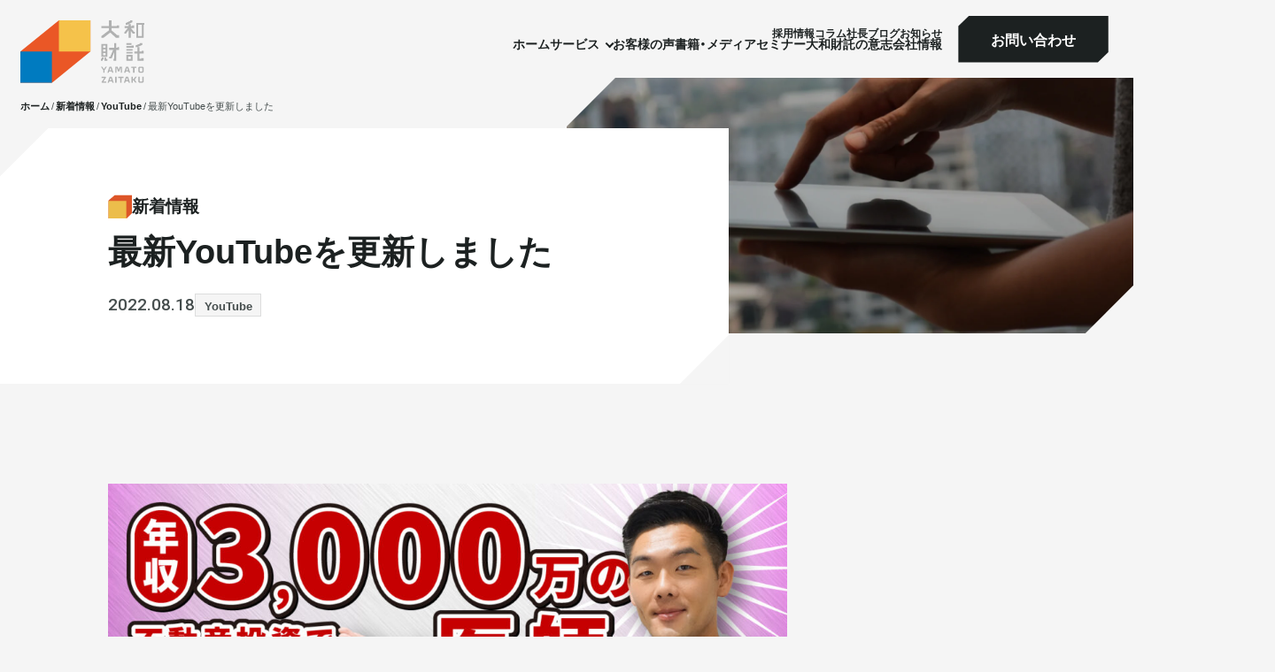

--- FILE ---
content_type: text/html; charset=UTF-8
request_url: https://yamatozaitaku.com/news/220818/
body_size: 14376
content:
<!DOCTYPE html>
<html dir="ltr" lang="ja" prefix="og: https://ogp.me/ns#" class="no-js no-svg">

<head>
    <!-- Google Tag Manager -->
    <script>
        (function(w, d, s, l, i) {
            w[l] = w[l] || [];
            w[l].push({
                'gtm.start': new Date().getTime(),
                event: 'gtm.js'
            });
            var f = d.getElementsByTagName(s)[0],
                j = d.createElement(s),
                dl = l != 'dataLayer' ? '&l=' + l : '';
            j.async = true;
            j.src =
                'https://www.googletagmanager.com/gtm.js?id=' + i + dl;
            f.parentNode.insertBefore(j, f);
        })(window, document, 'script', 'dataLayer', 'GTM-K6DSVB3');
    </script>
    <!-- End Google Tag Manager -->

    <meta charset="UTF-8">
    <meta name="viewport" content="width=device-width, initial-scale=1">
    <meta name="format-detection" content="telephone=no">

    <link rel="stylesheet" href="https://cdn.jsdelivr.net/npm/yakuhanjp@3.0.0/dist/css/yakuhanjp.min.css">
    <link rel="stylesheet" href="https://cdn.jsdelivr.net/npm/swiper@11/swiper-bundle.min.css" />
    <link rel="stylesheet" href="https://code.jquery.com/ui/1.12.1/themes/base/jquery-ui.css">
    <link rel="stylesheet" href="https://yamatozaitaku.com/cms/wp-content/themes/yamato-zaitaku/assets/style/style.css?1">

    <script src="https://code.jquery.com/jquery-3.7.1.min.js" integrity="sha256-/JqT3SQfawRcv/BIHPThkBvs0OEvtFFmqPF/lYI/Cxo=" crossorigin="anonymous"></script>
    <script src="https://code.jquery.com/ui/1.12.1/jquery-ui.min.js"></script>
    <script src="https://ajax.googleapis.com/ajax/libs/jqueryui/1/i18n/jquery.ui.datepicker-ja.min.js"></script>
    <script src="https://cdn.jsdelivr.net/npm/jquery-validation@1.19.5/dist/jquery.validate.min.js" crossorigin="anonymous"></script>
    <!-- <script src="https://yubinbango.github.io/yubinbango/yubinbango.js" charset="UTF-8"></script> -->
    <script src="https://yamatozaitaku.com/cms/wp-content/themes/yamato-zaitaku/assets/script/jquery.jpostal.js"></script>
    <script src="https://yamatozaitaku.com/cms/wp-content/themes/yamato-zaitaku/assets/script/common.js?2"></script>

    <link rel="icon" href="https://yamatozaitaku.com/cms/wp-content/themes/yamato-zaitaku/favicon.ico">
    <link rel="apple-touch-icon" sizes="180x180" href="https://yamatozaitaku.com/cms/wp-content/themes/yamato-zaitaku/assets/images/apple-touch-icon.webp">
    <link rel="icon" type="image/png" sizes="32x32" href="https://yamatozaitaku.com/cms/wp-content/themes/yamato-zaitaku/assets/images/apple-touch-icon.webp">
    <link rel="icon" type="image/png" sizes="16x16" href="https://yamatozaitaku.com/cms/wp-content/themes/yamato-zaitaku/assets/images/apple-touch-icon.webp">
    <link rel="icon" href="https://yamatozaitaku.com/cms/wp-content/themes/yamato-zaitaku/favicon.ico" type="image/x-icon">


    
		<!-- All in One SEO 4.6.1.1 - aioseo.com -->
		<title>最新YouTubeを更新しました | 新着情報 | 大和財託株式会社</title>
		<meta name="robots" content="max-image-preview:large" />
		<link rel="canonical" href="https://yamatozaitaku.com/news/220818/" />
		<meta name="generator" content="All in One SEO (AIOSEO) 4.6.1.1" />
		<meta property="og:locale" content="ja_JP" />
		<meta property="og:site_name" content="大和財託株式会社 | 時代が変わっても、潤い続ける人生を。" />
		<meta property="og:type" content="article" />
		<meta property="og:title" content="最新YouTubeを更新しました | 新着情報 | 大和財託株式会社" />
		<meta property="og:url" content="https://yamatozaitaku.com/news/220818/" />
		<meta property="og:image" content="https://yamatozaitaku.com/cms/wp-content/uploads/2024/05/OGP.jpg" />
		<meta property="og:image:secure_url" content="https://yamatozaitaku.com/cms/wp-content/uploads/2024/05/OGP.jpg" />
		<meta property="og:image:width" content="1200" />
		<meta property="og:image:height" content="630" />
		<meta property="article:published_time" content="2022-08-18T09:05:06+00:00" />
		<meta property="article:modified_time" content="2022-08-22T10:57:31+00:00" />
		<meta name="twitter:card" content="summary" />
		<meta name="twitter:title" content="最新YouTubeを更新しました | 新着情報 | 大和財託株式会社" />
		<meta name="twitter:image" content="https://yamatozaitaku.com/cms/wp-content/uploads/2024/05/OGP.jpg" />
		<script type="application/ld+json" class="aioseo-schema">
			{"@context":"https:\/\/schema.org","@graph":[{"@type":"BreadcrumbList","@id":"https:\/\/yamatozaitaku.com\/news\/220818\/#breadcrumblist","itemListElement":[{"@type":"ListItem","@id":"https:\/\/yamatozaitaku.com\/#listItem","position":1,"name":"\u5bb6","item":"https:\/\/yamatozaitaku.com\/","nextItem":"https:\/\/yamatozaitaku.com\/news\/220818\/#listItem"},{"@type":"ListItem","@id":"https:\/\/yamatozaitaku.com\/news\/220818\/#listItem","position":2,"name":"\u6700\u65b0YouTube\u3092\u66f4\u65b0\u3057\u307e\u3057\u305f","previousItem":"https:\/\/yamatozaitaku.com\/#listItem"}]},{"@type":"Organization","@id":"https:\/\/yamatozaitaku.com\/#organization","name":"\u30c6\u30b9\u30c8","url":"https:\/\/yamatozaitaku.com\/"},{"@type":"WebPage","@id":"https:\/\/yamatozaitaku.com\/news\/220818\/#webpage","url":"https:\/\/yamatozaitaku.com\/news\/220818\/","name":"\u6700\u65b0YouTube\u3092\u66f4\u65b0\u3057\u307e\u3057\u305f | \u65b0\u7740\u60c5\u5831 | \u5927\u548c\u8ca1\u8a17\u682a\u5f0f\u4f1a\u793e","inLanguage":"ja","isPartOf":{"@id":"https:\/\/yamatozaitaku.com\/#website"},"breadcrumb":{"@id":"https:\/\/yamatozaitaku.com\/news\/220818\/#breadcrumblist"},"datePublished":"2022-08-18T18:05:06+09:00","dateModified":"2022-08-22T19:57:31+09:00"},{"@type":"WebSite","@id":"https:\/\/yamatozaitaku.com\/#website","url":"https:\/\/yamatozaitaku.com\/","name":"\u5927\u548c\u8ca1\u8a17\u682a\u5f0f\u4f1a\u793e","description":"\u6642\u4ee3\u304c\u5909\u308f\u3063\u3066\u3082\u3001\u6f64\u3044\u7d9a\u3051\u308b\u4eba\u751f\u3092\u3002","inLanguage":"ja","publisher":{"@id":"https:\/\/yamatozaitaku.com\/#organization"}}]}
		</script>
		<!-- All in One SEO -->

<script type="text/javascript">
/* <![CDATA[ */
window._wpemojiSettings = {"baseUrl":"https:\/\/s.w.org\/images\/core\/emoji\/15.0.3\/72x72\/","ext":".png","svgUrl":"https:\/\/s.w.org\/images\/core\/emoji\/15.0.3\/svg\/","svgExt":".svg","source":{"concatemoji":"https:\/\/yamatozaitaku.com\/cms\/wp-includes\/js\/wp-emoji-release.min.js"}};
/*! This file is auto-generated */
!function(i,n){var o,s,e;function c(e){try{var t={supportTests:e,timestamp:(new Date).valueOf()};sessionStorage.setItem(o,JSON.stringify(t))}catch(e){}}function p(e,t,n){e.clearRect(0,0,e.canvas.width,e.canvas.height),e.fillText(t,0,0);var t=new Uint32Array(e.getImageData(0,0,e.canvas.width,e.canvas.height).data),r=(e.clearRect(0,0,e.canvas.width,e.canvas.height),e.fillText(n,0,0),new Uint32Array(e.getImageData(0,0,e.canvas.width,e.canvas.height).data));return t.every(function(e,t){return e===r[t]})}function u(e,t,n){switch(t){case"flag":return n(e,"\ud83c\udff3\ufe0f\u200d\u26a7\ufe0f","\ud83c\udff3\ufe0f\u200b\u26a7\ufe0f")?!1:!n(e,"\ud83c\uddfa\ud83c\uddf3","\ud83c\uddfa\u200b\ud83c\uddf3")&&!n(e,"\ud83c\udff4\udb40\udc67\udb40\udc62\udb40\udc65\udb40\udc6e\udb40\udc67\udb40\udc7f","\ud83c\udff4\u200b\udb40\udc67\u200b\udb40\udc62\u200b\udb40\udc65\u200b\udb40\udc6e\u200b\udb40\udc67\u200b\udb40\udc7f");case"emoji":return!n(e,"\ud83d\udc26\u200d\u2b1b","\ud83d\udc26\u200b\u2b1b")}return!1}function f(e,t,n){var r="undefined"!=typeof WorkerGlobalScope&&self instanceof WorkerGlobalScope?new OffscreenCanvas(300,150):i.createElement("canvas"),a=r.getContext("2d",{willReadFrequently:!0}),o=(a.textBaseline="top",a.font="600 32px Arial",{});return e.forEach(function(e){o[e]=t(a,e,n)}),o}function t(e){var t=i.createElement("script");t.src=e,t.defer=!0,i.head.appendChild(t)}"undefined"!=typeof Promise&&(o="wpEmojiSettingsSupports",s=["flag","emoji"],n.supports={everything:!0,everythingExceptFlag:!0},e=new Promise(function(e){i.addEventListener("DOMContentLoaded",e,{once:!0})}),new Promise(function(t){var n=function(){try{var e=JSON.parse(sessionStorage.getItem(o));if("object"==typeof e&&"number"==typeof e.timestamp&&(new Date).valueOf()<e.timestamp+604800&&"object"==typeof e.supportTests)return e.supportTests}catch(e){}return null}();if(!n){if("undefined"!=typeof Worker&&"undefined"!=typeof OffscreenCanvas&&"undefined"!=typeof URL&&URL.createObjectURL&&"undefined"!=typeof Blob)try{var e="postMessage("+f.toString()+"("+[JSON.stringify(s),u.toString(),p.toString()].join(",")+"));",r=new Blob([e],{type:"text/javascript"}),a=new Worker(URL.createObjectURL(r),{name:"wpTestEmojiSupports"});return void(a.onmessage=function(e){c(n=e.data),a.terminate(),t(n)})}catch(e){}c(n=f(s,u,p))}t(n)}).then(function(e){for(var t in e)n.supports[t]=e[t],n.supports.everything=n.supports.everything&&n.supports[t],"flag"!==t&&(n.supports.everythingExceptFlag=n.supports.everythingExceptFlag&&n.supports[t]);n.supports.everythingExceptFlag=n.supports.everythingExceptFlag&&!n.supports.flag,n.DOMReady=!1,n.readyCallback=function(){n.DOMReady=!0}}).then(function(){return e}).then(function(){var e;n.supports.everything||(n.readyCallback(),(e=n.source||{}).concatemoji?t(e.concatemoji):e.wpemoji&&e.twemoji&&(t(e.twemoji),t(e.wpemoji)))}))}((window,document),window._wpemojiSettings);
/* ]]> */
</script>
<link rel="https://api.w.org/" href="https://yamatozaitaku.com/wp-json/" /><link rel="alternate" type="application/json" href="https://yamatozaitaku.com/wp-json/wp/v2/news/22254" /><link rel='shortlink' href='https://yamatozaitaku.com/?p=22254' />
<link rel="alternate" type="application/json+oembed" href="https://yamatozaitaku.com/wp-json/oembed/1.0/embed?url=https%3A%2F%2Fyamatozaitaku.com%2Fnews%2F220818%2F" />
<link rel="alternate" type="text/xml+oembed" href="https://yamatozaitaku.com/wp-json/oembed/1.0/embed?url=https%3A%2F%2Fyamatozaitaku.com%2Fnews%2F220818%2F&#038;format=xml" />
		<style type="text/css" id="wp-custom-css">
			

/* ページIDが35419のとき、ヘッダーとフッターを完全に非表示にする */
.page-id-35419 header,
.page-id-35419 footer,
.page-id-35419 .site-header,
.page-id-35419 .sticky-header,
.page-id-35419 .fixed-header,
.page-id-35419 .header-wrapper,
.page-id-35419 .is-sticky,
.page-id-35419 .sticky-menu,
.page-id-35419 .c-localHeader__main {
  display: none !important;
}



		</style>
		
</head>


<body class="news-template-default single single-news postid-22254">
    <!-- Google Tag Manager (noscript) -->
    <noscript><iframe src="https://www.googletagmanager.com/ns.html?id=GTM-K6DSVB3" height="0" width="0" style="display:none;visibility:hidden"></iframe></noscript>
    <!-- End Google Tag Manager (noscript) -->


    <header class="l-header" id="header">
                    <div class="l-header__logo" id="headerLogo"><a href="/"><img src="https://yamatozaitaku.com/cms/wp-content/themes/yamato-zaitaku/assets/images/common/logo.svg" alt="大和財託"></a></div>
        
        <nav class="l-header__navigation">
            <ul class="l-header__navigation1">
                <!-- <li><a href="https://yamatozaitaku.com/kaitori/" target="_blank">不動産を売る</a></li> -->
                <li><a href="https://recruit.yamatozaitaku.com/" target="_blank">採⽤情報</a></li>
                <li><a href="https://yamatozaitaku.com/column/" target="_blank">コラム</a></li>
                <li><a href="/blog/">社⻑ブログ</a></li>
                <li><a href="/news/">お知らせ</a></li>
            </ul>
            <ul class="l-header__navigation2">
                <li><a href="/">ホーム</a></li>
                <li><span class="js-megaMenu">サービス</span></li>
                <li><a href="/voice/">お客様の声</a></li>
                <li><a href="/books/">書籍・メディア</a></li>
                <li><a href="/seminar/">セミナー</a></li>
                <li><a href="/purpose/">大和財託の意志</a></li>
                <li><a href="/company/">会社情報</a></li>
            </ul>
        </nav>

                    <div class="l-header__contact">
                <a href="/contact/">
                    <div><span>お問い合わせ</span></div>
                </a>
            </div>

        
        <!-- メガメニュー -->
        <div class="c-megaMenu" id="megaMenu">
            <div class="c-megaMenu__bg"></div>
            <div class="c-megaMenu__inner">
    <div class="c-megaMenu__wrap">
        <div class="c-megaMenu__header">
            <h3 class="c-megaMenu__title">大和財託独自の<br>資産価値共創サービス</h3>
            <div class="c-button c-button--xsmall c-button--gray">
                <a href="/our-service/" class="c-button__link">
                    <div><span>サービス一覧へ</span></div>
                </a>
            </div>
        </div>
        <div class="c-megaMenu__content">
            <div class="c-megaMenu__item">
                <div class="c-megaMenu__itemInner">
                    <a href="/our-service/yamato-investment/" class="c-megaMenu__button">
                        <span class="c-megaMenu__icon"></span>
                        <span class="c-megaMenu__text">不動産投資</span>
                    </a>
                    <a href="/our-service/chintaikanri/" class="c-megaMenu__button">
                        <span class="c-megaMenu__icon"></span>
                        <span class="c-megaMenu__text">賃貸管理</span>
                    </a>
                </div>
                <div class="c-megaMenu__itemInner">
                    <a href="/our-service/tochikatsu/" class="c-megaMenu__button">
                        <span class="c-megaMenu__icon"></span>
                        <span class="c-megaMenu__text">土地活用</span>
                    </a>
                </div>
            </div>
            <div class="c-megaMenu__item">
                <a href="/our-service/residence/" class="c-megaMenu__button">
                    <span class="c-megaMenu__icon"></span>
                    <span class="c-megaMenu__text">実需用戸建・マンション</span>
                </a>
                <a href="/our-service/hotel/" class="c-megaMenu__button">
                    <span class="c-megaMenu__icon"></span>
                    <span class="c-megaMenu__text">ホテル事業</span>
                </a>
            </div>
        </div>
    </div>
</div>        </div>
        <!-- /.c-megaMenu -->


    </header>
    <!-- /.l-header -->


    <div class="c-burgerMenu" id="burgerMenu">
        <div class="c-burgerMenu__inner">

            <div class="c-burgerMenu__head">
                <div class="c-burgerMenu__logo"><a href="/"><img src="https://yamatozaitaku.com/cms/wp-content/themes/yamato-zaitaku/assets/images/common/logo.svg" alt="大和財託"></a></div>
            </div>

            <div class="c-burgerMenu__main">
                <div class="c-burgerMenu__navigation">
                    <div class="c-burgerMenu__navigationList">
                        <ul>
                            <li><a href="/our-service/">サービス</a>
                                <ul>
                                    <li><a href="/our-service/yamato-investment/">不動産投資</a></li>
                                    <li><a href="/our-service/tochikatsu/">⼟地活⽤</a></li>
                                    <li><a href="/our-service/chintaikanri/">賃貸管理</a></li>
                                    <li><a href="/our-service/residence/">実需用戸建・マンション</a></li>
                                    <li><a href="/our-service/hotel/">ホテル事業</a></li>
                                </ul>
                            </li>
                        </ul>
                    </div>
                    <div class="c-burgerMenu__navigationList">
                        <ul>
                            <li><a href="/voice/">お客様の声</a></li>
                            <li><a href="/books/">書籍・メディア</a></li>
                            <li><a href="/seminar/">セミナー</a></li>
                            <li><a href="/purpose/">大和財託の意志</a></li>
                            <li><a href="/blog/">社⻑ブログ</a></li>
                            <li><a href="/company/">会社情報</a></li>
                            <li><a href="/message/">代表メッセージ</a></li>
                        </ul>
                    </div>
                    <div class="c-burgerMenu__navigationList">
                        <ul>
                            <li><a href="https://yamatozaitaku.com/consult/">プライベート相談</a></li>
                            <li><a href="/news/">お知らせ</a></li>
                            <li><a href="https://recruit.yamatozaitaku.com/" target="_blank">採⽤情報</a></li>
                            <li><a href="https://yamatozaitaku.com/column/" target="_blank">コラム</a></li>
                            <li><a href="https://yamatozaitaku.com/kaitori/" target="_blank">不動産を売りたい方</a></li>
                        </ul>
                    </div>

                </div>

                <div class="c-burgerMenu__button">
                                            <div class=" c-buttonFooter">
                            <a href="/contact/">
                                <div><span>まずは無料で相談</span></div>
                            </a>
                        </div>
                    

                    <div class="c-buttonFooter">
                        <a href="/member/">
                            <div><span>メールマガジン</span></div>
                        </a>
                    </div>
                </div>


            </div>

        </div>
    </div>
    <!-- /.c-burgerMenu -->


    <div class="c-burgerBtn" id="burgerBtn">
        <div class="c-burgerBtn__icon">
            <span></span>
            <span></span>
        </div>
        <div class="c-burgerBtn__text" id="burgerBtnText">メニュー</div>
    </div>
    <!-- /.c-burgerBtn -->


    <!-- メガメニュー -->
    <div class="c-megaMenu c-megaMenu--fixed" id="fixedMegaMenu">
        <div class="c-megaMenu__bg"></div>
        <div class="c-megaMenu__inner">
    <div class="c-megaMenu__wrap">
        <div class="c-megaMenu__header">
            <h3 class="c-megaMenu__title">大和財託独自の<br>資産価値共創サービス</h3>
            <div class="c-button c-button--xsmall c-button--gray">
                <a href="/our-service/" class="c-button__link">
                    <div><span>サービス一覧へ</span></div>
                </a>
            </div>
        </div>
        <div class="c-megaMenu__content">
            <div class="c-megaMenu__item">
                <div class="c-megaMenu__itemInner">
                    <a href="/our-service/yamato-investment/" class="c-megaMenu__button">
                        <span class="c-megaMenu__icon"></span>
                        <span class="c-megaMenu__text">不動産投資</span>
                    </a>
                    <a href="/our-service/chintaikanri/" class="c-megaMenu__button">
                        <span class="c-megaMenu__icon"></span>
                        <span class="c-megaMenu__text">賃貸管理</span>
                    </a>
                </div>
                <div class="c-megaMenu__itemInner">
                    <a href="/our-service/tochikatsu/" class="c-megaMenu__button">
                        <span class="c-megaMenu__icon"></span>
                        <span class="c-megaMenu__text">土地活用</span>
                    </a>
                </div>
            </div>
            <div class="c-megaMenu__item">
                <a href="/our-service/residence/" class="c-megaMenu__button">
                    <span class="c-megaMenu__icon"></span>
                    <span class="c-megaMenu__text">実需用戸建・マンション</span>
                </a>
                <a href="/our-service/hotel/" class="c-megaMenu__button">
                    <span class="c-megaMenu__icon"></span>
                    <span class="c-megaMenu__text">ホテル事業</span>
                </a>
            </div>
        </div>
    </div>
</div>    </div>
    <!-- /.l-fixedMegaMenu -->


                <!-- 共通固定ヘッダー -->
        <div class="c-localHeader" id="localHeader">
            <div class="c-localHeader__inner">
                <div class="c-localHeader__logo" id="fixedHeaderLogo"><a href="https://yamatozaitaku.com"><img src="https://yamatozaitaku.com/cms/wp-content/themes/yamato-zaitaku/assets/images/common/logo_horizontal.svg" alt="大和財託"></a></div>

                <div class="c-localHeader__main">
                    <nav class="c-localHeader__navigation">
                        <ul class="c-localHeader__navigation2">
                            <li><a href="/">ホーム</a></li>
                            <li><span class="js-fixedMegaMenu">サービス</span></li>
                            <li><a href="/voice/">お客様の声</a></li>
                            <li><a href="/books/">書籍・メディア</a></li>
                            <li><a href="/seminar/">セミナー</a></li>
                            <li><a href="/purpose/">大和財託の意志</a></li>
                            <li><a href="/company/">会社情報</a></li>
                        </ul>
                    </nav>


                                            <div class="c-localHeader__contact">
                            <a href="/contact/">
                                <div><span>お問い合わせ</span></div>
                            </a>
                        </div>
                    

                </div>
            </div>

        </div>
        <!-- /.c-localHeader -->
    
<main>
  <div class="c-breadcrumbs">
    <div class="c-breadcrumbs__inner" typeof="BreadcrumbList" vocab="https://schema.org/">
      <!-- Breadcrumb NavXT 7.3.0 -->
<span property="itemListElement" typeof="ListItem"><a property="item" typeof="WebPage" title="大和財託株式会社へ移動する" href="https://yamatozaitaku.com" class="home" ><span property="name">ホーム</span></a><meta property="position" content="1"></span><span property="itemListElement" typeof="ListItem"><a property="item" typeof="WebPage" title="新着情報へ移動する" href="https://yamatozaitaku.com/news/" class="archive post-news-archive" ><span property="name">新着情報</span></a><meta property="position" content="2"></span><span property="itemListElement" typeof="ListItem"><a property="item" typeof="WebPage" title="Go to the YouTube カテゴリー archives." href="https://yamatozaitaku.com/news/n_cate/youtube/" class="taxonomy n_cate" ><span property="name">YouTube</span></a><meta property="position" content="3"></span><span property="itemListElement" typeof="ListItem"><span property="name" class="post post-news current-item">最新YouTubeを更新しました</span><meta property="url" content="https://yamatozaitaku.com/news/220818/"><meta property="position" content="4"></span>    </div>
  </div>
  <!-- /.c-breadcrumbs -->

  <section class="c-pageTitle -type8">
    <div class="c-pageTitle__image">
      <img src="https://yamatozaitaku.com/cms/wp-content/themes/yamato-zaitaku/assets/images/news/pagetitle_detail.webp" alt="">
    </div>
    <div class="c-pageTitle__content">
      <div class="c-pageTitle__inner">
        <p class="c-pageTitle__iconTitle">新着情報</p>
        <h1 class="c-pageTitle__title">最新YouTubeを更新しました</h1>
        <div class="c-pageTitle__meta">
          <p class="c-pageTitle__date">2022.08.18</p>
                      <div class="c-pageTitle__category">
                              <div><a href="https://yamatozaitaku.com/news/n_cate/youtube/" class="category-">YouTube</a></div>
                          </div>
                  </div>
      </div>
    </div>
  </section>
  <!-- /.c-pageTitle. type8 社長ブログ・新客情報詳細 -->

  <div class="l-main">
    <section class="l-main__section">
      <div class="l-main__inner">
        <div class="p-blog">
          <div class="p-blog__inner">

            <div class="p-blog__contentWrap">
              <article class="p-blog__content">
                                    <div class="post-thumbnail">
                      <img src="https://yamatozaitaku.com/cms/wp-content/uploads/2022/08/def8ab7dcce8b0db2383de73514c0b5d-1024x576.jpeg" width="500" height="281" alt="年収3,000万円医師 不動産投資で節税と収益はどれくらい！？">                    </div>
                    <div class="post-contents p-sample">
                      <p>今回はシミュレーションシリーズとしてお届けします！</p><br />
<p>「不動産投資のことはわかってきたけど、実際に収益ってどれくらいでるの&hellip;？」<br />「どれくらいの属性なら不動産投資ってできるの&hellip;？」<br />とお悩みの方も多いのではないでしょうか？</p><br />
<p>実際に当社のお客様で「年収3,000万円のお医者様」の事例を用いて、マッスル社長が具体的に解説いたします！</p><br />
<p>この属性にあう方も、そうではない方もこの事例を参考にご自身のプランに活かしてみてください！</p><br />
<p>最新動画はこちら▼<br /><a href="https://youtu.be/c268UKbl5i8" target="_blank">https://youtu.be/c268UKbl5i8</a></p>                    </div>

                                </article>

              <ul class="c-navigationPrevNext">
                                  <li>
                    <a href="https://yamatozaitaku.com/news/220810/">
                      <div class="c-navigationPrevNext__icon --prev --gray"></div>
                      <p class="c-navigationPrevNext__text">
                        <span class="sp">前へ</span>
                        <span class="pc">過去の記事へ</span>
                      </p>
                    </a>
                  </li>
                                  <li>
                    <a href="https://yamatozaitaku.com/news/220819/">
                      <p class="c-navigationPrevNext__text">
                        <span class="sp">次へ</span>
                        <span class="pc">次の記事へ</span>
                      </p>
                      <div class="c-navigationPrevNext__icon --next --gray"></div>
                    </a>
                  </li>
                              </ul>


              <div class="b-buttonCenter">
                <div class="c-button c-button--small">
                  <a href="https://yamatozaitaku.com/news/" class="c-button__link">
                    <div><span>一覧に戻る</span></div>
                  </a>
                </div>
              </div>

            </div>

            <aside class="p-sideMenu">

              <div class="p-archive">
                <h3 class="p-archive__heading p-archive__heading--category">カテゴリ</h3>
                <ul class="p-archive__categoryList">
                  <li><a href="https://yamatozaitaku.com/news/n_cate/youtube/">YouTube <span class="count">204</span></a></li>
<li><a href="https://yamatozaitaku.com/news/n_cate/press-release/">プレスリリース <span class="count">149</span></a></li>
<li><a href="https://yamatozaitaku.com/news/n_cate/news/">お知らせ <span class="count">1225</span></a></li>
<li><a href="https://yamatozaitaku.com/news/n_cate/media/">メディア掲載 <span class="count">185</span></a></li>
<li><a href="https://yamatozaitaku.com/news/n_cate/activity/">活動報告 <span class="count">66</span></a></li>

                </ul>
                <h3 class="p-archive__heading">アーカイブ</h3>
                <ul class="p-archive__list">
                </ul>
                              </div>
              <div class="p-archive__yearList">
                <p class="p-archive__dateY"><span class="p-archive__dateYFigure">2026</span>年</p>
                <ul class="p-archive__monthList">
                                <li class="p-archive__subHeading">
                  <a href="https://yamatozaitaku.com/news/2026/01/">
                    1月
                    <span class="p-archive__amount">(6)</span>
                  </a>
                </li>
                                    </ul>

                                  </div>
              <div class="p-archive__yearList">
                <p class="p-archive__dateY"><span class="p-archive__dateYFigure">2025</span>年</p>
                <ul class="p-archive__monthList">
                                <li class="p-archive__subHeading">
                  <a href="https://yamatozaitaku.com/news/2025/12/">
                    12月
                    <span class="p-archive__amount">(22)</span>
                  </a>
                </li>
                              <li class="p-archive__subHeading">
                  <a href="https://yamatozaitaku.com/news/2025/11/">
                    11月
                    <span class="p-archive__amount">(17)</span>
                  </a>
                </li>
                              <li class="p-archive__subHeading">
                  <a href="https://yamatozaitaku.com/news/2025/10/">
                    10月
                    <span class="p-archive__amount">(28)</span>
                  </a>
                </li>
                              <li class="p-archive__subHeading">
                  <a href="https://yamatozaitaku.com/news/2025/09/">
                    9月
                    <span class="p-archive__amount">(26)</span>
                  </a>
                </li>
                              <li class="p-archive__subHeading">
                  <a href="https://yamatozaitaku.com/news/2025/08/">
                    8月
                    <span class="p-archive__amount">(28)</span>
                  </a>
                </li>
                              <li class="p-archive__subHeading">
                  <a href="https://yamatozaitaku.com/news/2025/07/">
                    7月
                    <span class="p-archive__amount">(33)</span>
                  </a>
                </li>
                              <li class="p-archive__subHeading">
                  <a href="https://yamatozaitaku.com/news/2025/06/">
                    6月
                    <span class="p-archive__amount">(27)</span>
                  </a>
                </li>
                              <li class="p-archive__subHeading">
                  <a href="https://yamatozaitaku.com/news/2025/05/">
                    5月
                    <span class="p-archive__amount">(24)</span>
                  </a>
                </li>
                              <li class="p-archive__subHeading">
                  <a href="https://yamatozaitaku.com/news/2025/04/">
                    4月
                    <span class="p-archive__amount">(16)</span>
                  </a>
                </li>
                              <li class="p-archive__subHeading">
                  <a href="https://yamatozaitaku.com/news/2025/03/">
                    3月
                    <span class="p-archive__amount">(14)</span>
                  </a>
                </li>
                              <li class="p-archive__subHeading">
                  <a href="https://yamatozaitaku.com/news/2025/02/">
                    2月
                    <span class="p-archive__amount">(25)</span>
                  </a>
                </li>
                              <li class="p-archive__subHeading">
                  <a href="https://yamatozaitaku.com/news/2025/01/">
                    1月
                    <span class="p-archive__amount">(19)</span>
                  </a>
                </li>
                                    </ul>

                                  </div>
              <div class="p-archive__yearList">
                <p class="p-archive__dateY"><span class="p-archive__dateYFigure">2024</span>年</p>
                <ul class="p-archive__monthList">
                                <li class="p-archive__subHeading">
                  <a href="https://yamatozaitaku.com/news/2024/12/">
                    12月
                    <span class="p-archive__amount">(19)</span>
                  </a>
                </li>
                              <li class="p-archive__subHeading">
                  <a href="https://yamatozaitaku.com/news/2024/11/">
                    11月
                    <span class="p-archive__amount">(11)</span>
                  </a>
                </li>
                              <li class="p-archive__subHeading">
                  <a href="https://yamatozaitaku.com/news/2024/10/">
                    10月
                    <span class="p-archive__amount">(22)</span>
                  </a>
                </li>
                              <li class="p-archive__subHeading">
                  <a href="https://yamatozaitaku.com/news/2024/09/">
                    9月
                    <span class="p-archive__amount">(20)</span>
                  </a>
                </li>
                              <li class="p-archive__subHeading">
                  <a href="https://yamatozaitaku.com/news/2024/08/">
                    8月
                    <span class="p-archive__amount">(17)</span>
                  </a>
                </li>
                              <li class="p-archive__subHeading">
                  <a href="https://yamatozaitaku.com/news/2024/07/">
                    7月
                    <span class="p-archive__amount">(12)</span>
                  </a>
                </li>
                              <li class="p-archive__subHeading">
                  <a href="https://yamatozaitaku.com/news/2024/06/">
                    6月
                    <span class="p-archive__amount">(12)</span>
                  </a>
                </li>
                              <li class="p-archive__subHeading">
                  <a href="https://yamatozaitaku.com/news/2024/05/">
                    5月
                    <span class="p-archive__amount">(11)</span>
                  </a>
                </li>
                              <li class="p-archive__subHeading">
                  <a href="https://yamatozaitaku.com/news/2024/04/">
                    4月
                    <span class="p-archive__amount">(12)</span>
                  </a>
                </li>
                              <li class="p-archive__subHeading">
                  <a href="https://yamatozaitaku.com/news/2024/03/">
                    3月
                    <span class="p-archive__amount">(10)</span>
                  </a>
                </li>
                              <li class="p-archive__subHeading">
                  <a href="https://yamatozaitaku.com/news/2024/02/">
                    2月
                    <span class="p-archive__amount">(11)</span>
                  </a>
                </li>
                              <li class="p-archive__subHeading">
                  <a href="https://yamatozaitaku.com/news/2024/01/">
                    1月
                    <span class="p-archive__amount">(9)</span>
                  </a>
                </li>
                                    </ul>

                                  </div>
              <div class="p-archive__yearList">
                <p class="p-archive__dateY"><span class="p-archive__dateYFigure">2023</span>年</p>
                <ul class="p-archive__monthList">
                                <li class="p-archive__subHeading">
                  <a href="https://yamatozaitaku.com/news/2023/12/">
                    12月
                    <span class="p-archive__amount">(15)</span>
                  </a>
                </li>
                              <li class="p-archive__subHeading">
                  <a href="https://yamatozaitaku.com/news/2023/11/">
                    11月
                    <span class="p-archive__amount">(10)</span>
                  </a>
                </li>
                              <li class="p-archive__subHeading">
                  <a href="https://yamatozaitaku.com/news/2023/10/">
                    10月
                    <span class="p-archive__amount">(17)</span>
                  </a>
                </li>
                              <li class="p-archive__subHeading">
                  <a href="https://yamatozaitaku.com/news/2023/09/">
                    9月
                    <span class="p-archive__amount">(44)</span>
                  </a>
                </li>
                              <li class="p-archive__subHeading">
                  <a href="https://yamatozaitaku.com/news/2023/08/">
                    8月
                    <span class="p-archive__amount">(15)</span>
                  </a>
                </li>
                              <li class="p-archive__subHeading">
                  <a href="https://yamatozaitaku.com/news/2023/07/">
                    7月
                    <span class="p-archive__amount">(15)</span>
                  </a>
                </li>
                              <li class="p-archive__subHeading">
                  <a href="https://yamatozaitaku.com/news/2023/06/">
                    6月
                    <span class="p-archive__amount">(15)</span>
                  </a>
                </li>
                              <li class="p-archive__subHeading">
                  <a href="https://yamatozaitaku.com/news/2023/05/">
                    5月
                    <span class="p-archive__amount">(7)</span>
                  </a>
                </li>
                              <li class="p-archive__subHeading">
                  <a href="https://yamatozaitaku.com/news/2023/04/">
                    4月
                    <span class="p-archive__amount">(16)</span>
                  </a>
                </li>
                              <li class="p-archive__subHeading">
                  <a href="https://yamatozaitaku.com/news/2023/03/">
                    3月
                    <span class="p-archive__amount">(8)</span>
                  </a>
                </li>
                              <li class="p-archive__subHeading">
                  <a href="https://yamatozaitaku.com/news/2023/02/">
                    2月
                    <span class="p-archive__amount">(8)</span>
                  </a>
                </li>
                              <li class="p-archive__subHeading">
                  <a href="https://yamatozaitaku.com/news/2023/01/">
                    1月
                    <span class="p-archive__amount">(8)</span>
                  </a>
                </li>
                                    </ul>

                                  </div>
              <div class="p-archive__yearList">
                <p class="p-archive__dateY"><span class="p-archive__dateYFigure">2022</span>年</p>
                <ul class="p-archive__monthList">
                                <li class="p-archive__subHeading">
                  <a href="https://yamatozaitaku.com/news/2022/12/">
                    12月
                    <span class="p-archive__amount">(15)</span>
                  </a>
                </li>
                              <li class="p-archive__subHeading">
                  <a href="https://yamatozaitaku.com/news/2022/11/">
                    11月
                    <span class="p-archive__amount">(13)</span>
                  </a>
                </li>
                              <li class="p-archive__subHeading">
                  <a href="https://yamatozaitaku.com/news/2022/10/">
                    10月
                    <span class="p-archive__amount">(13)</span>
                  </a>
                </li>
                              <li class="p-archive__subHeading">
                  <a href="https://yamatozaitaku.com/news/2022/09/">
                    9月
                    <span class="p-archive__amount">(17)</span>
                  </a>
                </li>
                              <li class="p-archive__subHeading">
                  <a href="https://yamatozaitaku.com/news/2022/08/">
                    8月
                    <span class="p-archive__amount">(18)</span>
                  </a>
                </li>
                              <li class="p-archive__subHeading">
                  <a href="https://yamatozaitaku.com/news/2022/07/">
                    7月
                    <span class="p-archive__amount">(15)</span>
                  </a>
                </li>
                              <li class="p-archive__subHeading">
                  <a href="https://yamatozaitaku.com/news/2022/06/">
                    6月
                    <span class="p-archive__amount">(20)</span>
                  </a>
                </li>
                              <li class="p-archive__subHeading">
                  <a href="https://yamatozaitaku.com/news/2022/05/">
                    5月
                    <span class="p-archive__amount">(11)</span>
                  </a>
                </li>
                              <li class="p-archive__subHeading">
                  <a href="https://yamatozaitaku.com/news/2022/04/">
                    4月
                    <span class="p-archive__amount">(23)</span>
                  </a>
                </li>
                              <li class="p-archive__subHeading">
                  <a href="https://yamatozaitaku.com/news/2022/03/">
                    3月
                    <span class="p-archive__amount">(15)</span>
                  </a>
                </li>
                              <li class="p-archive__subHeading">
                  <a href="https://yamatozaitaku.com/news/2022/02/">
                    2月
                    <span class="p-archive__amount">(27)</span>
                  </a>
                </li>
                              <li class="p-archive__subHeading">
                  <a href="https://yamatozaitaku.com/news/2022/01/">
                    1月
                    <span class="p-archive__amount">(16)</span>
                  </a>
                </li>
                                    </ul>

                                  </div>
              <div class="p-archive__yearList">
                <p class="p-archive__dateY"><span class="p-archive__dateYFigure">2021</span>年</p>
                <ul class="p-archive__monthList">
                                <li class="p-archive__subHeading">
                  <a href="https://yamatozaitaku.com/news/2021/12/">
                    12月
                    <span class="p-archive__amount">(11)</span>
                  </a>
                </li>
                              <li class="p-archive__subHeading">
                  <a href="https://yamatozaitaku.com/news/2021/11/">
                    11月
                    <span class="p-archive__amount">(20)</span>
                  </a>
                </li>
                              <li class="p-archive__subHeading">
                  <a href="https://yamatozaitaku.com/news/2021/10/">
                    10月
                    <span class="p-archive__amount">(16)</span>
                  </a>
                </li>
                              <li class="p-archive__subHeading">
                  <a href="https://yamatozaitaku.com/news/2021/09/">
                    9月
                    <span class="p-archive__amount">(29)</span>
                  </a>
                </li>
                              <li class="p-archive__subHeading">
                  <a href="https://yamatozaitaku.com/news/2021/08/">
                    8月
                    <span class="p-archive__amount">(14)</span>
                  </a>
                </li>
                              <li class="p-archive__subHeading">
                  <a href="https://yamatozaitaku.com/news/2021/07/">
                    7月
                    <span class="p-archive__amount">(13)</span>
                  </a>
                </li>
                              <li class="p-archive__subHeading">
                  <a href="https://yamatozaitaku.com/news/2021/06/">
                    6月
                    <span class="p-archive__amount">(19)</span>
                  </a>
                </li>
                              <li class="p-archive__subHeading">
                  <a href="https://yamatozaitaku.com/news/2021/05/">
                    5月
                    <span class="p-archive__amount">(19)</span>
                  </a>
                </li>
                              <li class="p-archive__subHeading">
                  <a href="https://yamatozaitaku.com/news/2021/04/">
                    4月
                    <span class="p-archive__amount">(18)</span>
                  </a>
                </li>
                              <li class="p-archive__subHeading">
                  <a href="https://yamatozaitaku.com/news/2021/03/">
                    3月
                    <span class="p-archive__amount">(28)</span>
                  </a>
                </li>
                              <li class="p-archive__subHeading">
                  <a href="https://yamatozaitaku.com/news/2021/02/">
                    2月
                    <span class="p-archive__amount">(24)</span>
                  </a>
                </li>
                              <li class="p-archive__subHeading">
                  <a href="https://yamatozaitaku.com/news/2021/01/">
                    1月
                    <span class="p-archive__amount">(24)</span>
                  </a>
                </li>
                                    </ul>

                                  </div>
              <div class="p-archive__yearList">
                <p class="p-archive__dateY"><span class="p-archive__dateYFigure">2020</span>年</p>
                <ul class="p-archive__monthList">
                                <li class="p-archive__subHeading">
                  <a href="https://yamatozaitaku.com/news/2020/12/">
                    12月
                    <span class="p-archive__amount">(30)</span>
                  </a>
                </li>
                              <li class="p-archive__subHeading">
                  <a href="https://yamatozaitaku.com/news/2020/11/">
                    11月
                    <span class="p-archive__amount">(23)</span>
                  </a>
                </li>
                              <li class="p-archive__subHeading">
                  <a href="https://yamatozaitaku.com/news/2020/10/">
                    10月
                    <span class="p-archive__amount">(24)</span>
                  </a>
                </li>
                              <li class="p-archive__subHeading">
                  <a href="https://yamatozaitaku.com/news/2020/09/">
                    9月
                    <span class="p-archive__amount">(25)</span>
                  </a>
                </li>
                              <li class="p-archive__subHeading">
                  <a href="https://yamatozaitaku.com/news/2020/08/">
                    8月
                    <span class="p-archive__amount">(21)</span>
                  </a>
                </li>
                              <li class="p-archive__subHeading">
                  <a href="https://yamatozaitaku.com/news/2020/07/">
                    7月
                    <span class="p-archive__amount">(21)</span>
                  </a>
                </li>
                              <li class="p-archive__subHeading">
                  <a href="https://yamatozaitaku.com/news/2020/06/">
                    6月
                    <span class="p-archive__amount">(25)</span>
                  </a>
                </li>
                              <li class="p-archive__subHeading">
                  <a href="https://yamatozaitaku.com/news/2020/05/">
                    5月
                    <span class="p-archive__amount">(18)</span>
                  </a>
                </li>
                              <li class="p-archive__subHeading">
                  <a href="https://yamatozaitaku.com/news/2020/04/">
                    4月
                    <span class="p-archive__amount">(20)</span>
                  </a>
                </li>
                              <li class="p-archive__subHeading">
                  <a href="https://yamatozaitaku.com/news/2020/03/">
                    3月
                    <span class="p-archive__amount">(23)</span>
                  </a>
                </li>
                              <li class="p-archive__subHeading">
                  <a href="https://yamatozaitaku.com/news/2020/02/">
                    2月
                    <span class="p-archive__amount">(18)</span>
                  </a>
                </li>
                              <li class="p-archive__subHeading">
                  <a href="https://yamatozaitaku.com/news/2020/01/">
                    1月
                    <span class="p-archive__amount">(18)</span>
                  </a>
                </li>
                                    </ul>

                                  </div>
              <div class="p-archive__yearList">
                <p class="p-archive__dateY"><span class="p-archive__dateYFigure">2019</span>年</p>
                <ul class="p-archive__monthList">
                                <li class="p-archive__subHeading">
                  <a href="https://yamatozaitaku.com/news/2019/12/">
                    12月
                    <span class="p-archive__amount">(20)</span>
                  </a>
                </li>
                              <li class="p-archive__subHeading">
                  <a href="https://yamatozaitaku.com/news/2019/11/">
                    11月
                    <span class="p-archive__amount">(20)</span>
                  </a>
                </li>
                              <li class="p-archive__subHeading">
                  <a href="https://yamatozaitaku.com/news/2019/10/">
                    10月
                    <span class="p-archive__amount">(19)</span>
                  </a>
                </li>
                              <li class="p-archive__subHeading">
                  <a href="https://yamatozaitaku.com/news/2019/09/">
                    9月
                    <span class="p-archive__amount">(23)</span>
                  </a>
                </li>
                              <li class="p-archive__subHeading">
                  <a href="https://yamatozaitaku.com/news/2019/08/">
                    8月
                    <span class="p-archive__amount">(16)</span>
                  </a>
                </li>
                              <li class="p-archive__subHeading">
                  <a href="https://yamatozaitaku.com/news/2019/07/">
                    7月
                    <span class="p-archive__amount">(18)</span>
                  </a>
                </li>
                              <li class="p-archive__subHeading">
                  <a href="https://yamatozaitaku.com/news/2019/06/">
                    6月
                    <span class="p-archive__amount">(11)</span>
                  </a>
                </li>
                              <li class="p-archive__subHeading">
                  <a href="https://yamatozaitaku.com/news/2019/05/">
                    5月
                    <span class="p-archive__amount">(9)</span>
                  </a>
                </li>
                              <li class="p-archive__subHeading">
                  <a href="https://yamatozaitaku.com/news/2019/04/">
                    4月
                    <span class="p-archive__amount">(24)</span>
                  </a>
                </li>
                              <li class="p-archive__subHeading">
                  <a href="https://yamatozaitaku.com/news/2019/03/">
                    3月
                    <span class="p-archive__amount">(19)</span>
                  </a>
                </li>
                              <li class="p-archive__subHeading">
                  <a href="https://yamatozaitaku.com/news/2019/02/">
                    2月
                    <span class="p-archive__amount">(15)</span>
                  </a>
                </li>
                              <li class="p-archive__subHeading">
                  <a href="https://yamatozaitaku.com/news/2019/01/">
                    1月
                    <span class="p-archive__amount">(11)</span>
                  </a>
                </li>
                                    </ul>

                                  </div>
              <div class="p-archive__yearList">
                <p class="p-archive__dateY"><span class="p-archive__dateYFigure">2018</span>年</p>
                <ul class="p-archive__monthList">
                                <li class="p-archive__subHeading">
                  <a href="https://yamatozaitaku.com/news/2018/12/">
                    12月
                    <span class="p-archive__amount">(17)</span>
                  </a>
                </li>
                              <li class="p-archive__subHeading">
                  <a href="https://yamatozaitaku.com/news/2018/11/">
                    11月
                    <span class="p-archive__amount">(18)</span>
                  </a>
                </li>
                              <li class="p-archive__subHeading">
                  <a href="https://yamatozaitaku.com/news/2018/10/">
                    10月
                    <span class="p-archive__amount">(12)</span>
                  </a>
                </li>
                              <li class="p-archive__subHeading">
                  <a href="https://yamatozaitaku.com/news/2018/09/">
                    9月
                    <span class="p-archive__amount">(13)</span>
                  </a>
                </li>
                              <li class="p-archive__subHeading">
                  <a href="https://yamatozaitaku.com/news/2018/08/">
                    8月
                    <span class="p-archive__amount">(11)</span>
                  </a>
                </li>
                              <li class="p-archive__subHeading">
                  <a href="https://yamatozaitaku.com/news/2018/07/">
                    7月
                    <span class="p-archive__amount">(16)</span>
                  </a>
                </li>
                              <li class="p-archive__subHeading">
                  <a href="https://yamatozaitaku.com/news/2018/06/">
                    6月
                    <span class="p-archive__amount">(15)</span>
                  </a>
                </li>
                              <li class="p-archive__subHeading">
                  <a href="https://yamatozaitaku.com/news/2018/05/">
                    5月
                    <span class="p-archive__amount">(14)</span>
                  </a>
                </li>
                              <li class="p-archive__subHeading">
                  <a href="https://yamatozaitaku.com/news/2018/04/">
                    4月
                    <span class="p-archive__amount">(19)</span>
                  </a>
                </li>
                              <li class="p-archive__subHeading">
                  <a href="https://yamatozaitaku.com/news/2018/03/">
                    3月
                    <span class="p-archive__amount">(14)</span>
                  </a>
                </li>
                              <li class="p-archive__subHeading">
                  <a href="https://yamatozaitaku.com/news/2018/02/">
                    2月
                    <span class="p-archive__amount">(2)</span>
                  </a>
                </li>
                              <li class="p-archive__subHeading">
                  <a href="https://yamatozaitaku.com/news/2018/01/">
                    1月
                    <span class="p-archive__amount">(10)</span>
                  </a>
                </li>
                                    </ul>

                                  </div>
              <div class="p-archive__yearList">
                <p class="p-archive__dateY"><span class="p-archive__dateYFigure">2017</span>年</p>
                <ul class="p-archive__monthList">
                                <li class="p-archive__subHeading">
                  <a href="https://yamatozaitaku.com/news/2017/12/">
                    12月
                    <span class="p-archive__amount">(9)</span>
                  </a>
                </li>
                              <li class="p-archive__subHeading">
                  <a href="https://yamatozaitaku.com/news/2017/11/">
                    11月
                    <span class="p-archive__amount">(9)</span>
                  </a>
                </li>
                              <li class="p-archive__subHeading">
                  <a href="https://yamatozaitaku.com/news/2017/10/">
                    10月
                    <span class="p-archive__amount">(12)</span>
                  </a>
                </li>
                              <li class="p-archive__subHeading">
                  <a href="https://yamatozaitaku.com/news/2017/09/">
                    9月
                    <span class="p-archive__amount">(6)</span>
                  </a>
                </li>
                              <li class="p-archive__subHeading">
                  <a href="https://yamatozaitaku.com/news/2017/08/">
                    8月
                    <span class="p-archive__amount">(9)</span>
                  </a>
                </li>
                              <li class="p-archive__subHeading">
                  <a href="https://yamatozaitaku.com/news/2017/07/">
                    7月
                    <span class="p-archive__amount">(7)</span>
                  </a>
                </li>
                              <li class="p-archive__subHeading">
                  <a href="https://yamatozaitaku.com/news/2017/06/">
                    6月
                    <span class="p-archive__amount">(8)</span>
                  </a>
                </li>
                              <li class="p-archive__subHeading">
                  <a href="https://yamatozaitaku.com/news/2017/05/">
                    5月
                    <span class="p-archive__amount">(2)</span>
                  </a>
                </li>
                              <li class="p-archive__subHeading">
                  <a href="https://yamatozaitaku.com/news/2017/04/">
                    4月
                    <span class="p-archive__amount">(9)</span>
                  </a>
                </li>
                              <li class="p-archive__subHeading">
                  <a href="https://yamatozaitaku.com/news/2017/03/">
                    3月
                    <span class="p-archive__amount">(6)</span>
                  </a>
                </li>
                              <li class="p-archive__subHeading">
                  <a href="https://yamatozaitaku.com/news/2017/02/">
                    2月
                    <span class="p-archive__amount">(2)</span>
                  </a>
                </li>
                              <li class="p-archive__subHeading">
                  <a href="https://yamatozaitaku.com/news/2017/01/">
                    1月
                    <span class="p-archive__amount">(1)</span>
                  </a>
                </li>
                                    </ul>

                                  </div>
              <div class="p-archive__yearList">
                <p class="p-archive__dateY"><span class="p-archive__dateYFigure">2016</span>年</p>
                <ul class="p-archive__monthList">
                                <li class="p-archive__subHeading">
                  <a href="https://yamatozaitaku.com/news/2016/12/">
                    12月
                    <span class="p-archive__amount">(4)</span>
                  </a>
                </li>
                              <li class="p-archive__subHeading">
                  <a href="https://yamatozaitaku.com/news/2016/10/">
                    10月
                    <span class="p-archive__amount">(3)</span>
                  </a>
                </li>
                              <li class="p-archive__subHeading">
                  <a href="https://yamatozaitaku.com/news/2016/08/">
                    8月
                    <span class="p-archive__amount">(3)</span>
                  </a>
                </li>
                              <li class="p-archive__subHeading">
                  <a href="https://yamatozaitaku.com/news/2016/07/">
                    7月
                    <span class="p-archive__amount">(4)</span>
                  </a>
                </li>
                              <li class="p-archive__subHeading">
                  <a href="https://yamatozaitaku.com/news/2016/06/">
                    6月
                    <span class="p-archive__amount">(4)</span>
                  </a>
                </li>
                              <li class="p-archive__subHeading">
                  <a href="https://yamatozaitaku.com/news/2016/05/">
                    5月
                    <span class="p-archive__amount">(3)</span>
                  </a>
                </li>
                              <li class="p-archive__subHeading">
                  <a href="https://yamatozaitaku.com/news/2016/04/">
                    4月
                    <span class="p-archive__amount">(2)</span>
                  </a>
                </li>
                              <li class="p-archive__subHeading">
                  <a href="https://yamatozaitaku.com/news/2016/03/">
                    3月
                    <span class="p-archive__amount">(2)</span>
                  </a>
                </li>
                              <li class="p-archive__subHeading">
                  <a href="https://yamatozaitaku.com/news/2016/02/">
                    2月
                    <span class="p-archive__amount">(2)</span>
                  </a>
                </li>
                              <li class="p-archive__subHeading">
                  <a href="https://yamatozaitaku.com/news/2016/01/">
                    1月
                    <span class="p-archive__amount">(1)</span>
                  </a>
                </li>
                                    </ul>

                                  </div>
              <div class="p-archive__yearList">
                <p class="p-archive__dateY"><span class="p-archive__dateYFigure">2015</span>年</p>
                <ul class="p-archive__monthList">
                                <li class="p-archive__subHeading">
                  <a href="https://yamatozaitaku.com/news/2015/12/">
                    12月
                    <span class="p-archive__amount">(1)</span>
                  </a>
                </li>
                              <li class="p-archive__subHeading">
                  <a href="https://yamatozaitaku.com/news/2015/10/">
                    10月
                    <span class="p-archive__amount">(1)</span>
                  </a>
                </li>
                              <li class="p-archive__subHeading">
                  <a href="https://yamatozaitaku.com/news/2015/09/">
                    9月
                    <span class="p-archive__amount">(2)</span>
                  </a>
                </li>
                              <li class="p-archive__subHeading">
                  <a href="https://yamatozaitaku.com/news/2015/08/">
                    8月
                    <span class="p-archive__amount">(3)</span>
                  </a>
                </li>
                              <li class="p-archive__subHeading">
                  <a href="https://yamatozaitaku.com/news/2015/07/">
                    7月
                    <span class="p-archive__amount">(1)</span>
                  </a>
                </li>
                              <li class="p-archive__subHeading">
                  <a href="https://yamatozaitaku.com/news/2015/06/">
                    6月
                    <span class="p-archive__amount">(3)</span>
                  </a>
                </li>
                              <li class="p-archive__subHeading">
                  <a href="https://yamatozaitaku.com/news/2015/05/">
                    5月
                    <span class="p-archive__amount">(25)</span>
                  </a>
                </li>
                              </ul>
              </div>
            </aside>

          </div>

        </div>
      </div>

    </section>

        
<div class="c-ctaSection" id="cta-section">
    <div class="c-ctaSection__inner">
        <div class="c-ctaSection__image"></div>
        <div>
            <h2 class="c-ctaSection__title">不動産のことは大和財託の<br>経験豊富なコンサルタントに<br>何でもご相談ください</h2>
            <div class="c-buttonCv">
                <a href="/contact/" class="c-buttonCv__link">
                    <div><span>お問い合わせ</span></div>
                </a>
            </div>
            <div class="c-ctaSection__buttonNote c-ctaSection__buttonNote--branch">
                <p class="c-ctaSection__buttonNote1">お電話でのお問い合わせ</p>
                <p class="c-ctaSection__buttonNote2"><span>10:00〜18:00</span>⽔曜定休</p>
            </div>
            <div class="c-ctaSection__buttonWrap">
                <div class="c-ctaSection__button">
                    <p class="c-ctaSection__branch">東京本社</p>
                    <div class="c-buttonCv c-buttonCv--telSmall">
                        <a href="tel:03-6805-0325" class="c-buttonCv__link">
                            <div><span>03-6805-0325</span></div>
                        </a>
                    </div>
                </div>
                <div class="c-ctaSection__button">
                    <p class="c-ctaSection__branch">大阪本社</p>
                    <div class="c-buttonCv c-buttonCv--telSmall">
                        <a href="tel:06-6147-4104" class="c-buttonCv__link">
                            <div><span>06-6147-4104</span></div>
                        </a>
                    </div>
                </div>
            </div>
        </div>
    </div>
</div>
<!-- cta-section（共通） -->  </div>

</main>
<script type="text/javascript">
  $(function() {
    $(".p-archive__dateY").click(function() {
      $(this).next().slideToggle();
      $(this).toggleClass("op");
    });
  });
</script>

<div class="c-fixedCta" id="fixedCta">



            <!-- 表示しない -->
    
</div>
<!-- /.c-fixedCta -->


<footer class="l-footer">
    <div class="l-footer__inner">
        <div class="l-footer__head">
            <div class="l-footer__logo"><a href="/"><img src="https://yamatozaitaku.com/cms/wp-content/themes/yamato-zaitaku/assets/images/common/logo.svg" alt="大和財託"></a></div>
        </div>

        <div class="l-footer__main">
            <div class="l-footer__navigation">
                <div class="l-footer__navigationList">
                    <ul>
                        <li class="pc"><a href="/">ホーム</a></li>
                        <li><a href="/our-service/">サービス</a>
                            <ul>
                                <li><a href="/our-service/yamato-investment/">不動産投資</a></li>
                                <li><a href="/our-service/tochikatsu/">⼟地活⽤</a></li>
                                <li><a href="/our-service/chintaikanri/">賃貸管理</a></li>
                                <li><a href="/our-service/residence/">実需用戸建・マンション</a></li>
                                <li><a href="/our-service/hotel/">ホテル事業</a></li>
                            </ul>
                        </li>
                    </ul>
                </div>
                <div class="l-footer__navigationList">
                    <ul>
                        <li><a href="/voice/">お客様の声</a></li>
                        <li><a href="/books/">書籍・メディア</a></li>
                        <li><a href="/seminar/">セミナー</a></li>
                        <li><a href="/blog/">社⻑ブログ</a></li>
                        <li><a href="/company/">会社情報</a></li>
                        <li><a href="/message/">代表メッセージ</a></li>
                    </ul>
                </div>
                <div class="l-footer__navigationList">
                    <ul>
                        <li><a href="/purpose/">大和財託の意志</a></li>
                        <li><a href="/our-service/yamato-investment/private_form/">プライベート相談</a></li>
                        <li><a href="/news/">お知らせ</a></li>
                        <li><a href="https://recruit.yamatozaitaku.com/" target="_blank">採⽤情報</a></li>
                        <li><a href="https://yamatozaitaku.com/column/" target="_blank">コラム</a></li>
                    </ul>
                </div>
            </div>

            <div class="l-footer__button">

                                    <div class=" c-buttonFooter">
                        <a href="/contact/">
                            <div><span>お問い合わせ</span></div>
                        </a>
                    </div>

                
                <div class=" c-buttonFooter">
                    <a href="/member/">
                        <div><span>メールマガジン</span></div>
                    </a>
                </div>
            </div>

            <ul class="l-footer__sns">
                <li>
                    <a href="https://www.youtube.com/c/toushikin" target="_blank">
                        <div><img src="https://yamatozaitaku.com/cms/wp-content/themes/yamato-zaitaku/assets/images/common/icon_youtube.svg" alt="You Tube"></div>
                        <p>YouTube</p>
                    </a>
                </li>
                <li>
                    <a href="https://www.facebook.com/yamatozaitaku/" target="_blank">
                        <div><img src="https://yamatozaitaku.com/cms/wp-content/themes/yamato-zaitaku/assets/images/common/icon_facebook.svg" alt="Facebook"></div>
                        <p>Facebook</p>
                    </a>
                </li>
                <li>
                    <a href="https://x.com/fujiwaramasaaki/" target="_blank">
                        <div><img src="https://yamatozaitaku.com/cms/wp-content/themes/yamato-zaitaku/assets/images/common/icon_x_black.svg" alt="X"></div>
                        <p>代表</p>
                    </a>
                </li>
                <li>
                    <a href="https://x.com/yamatozaitaku/" target="_blank">
                        <div><img src="https://yamatozaitaku.com/cms/wp-content/themes/yamato-zaitaku/assets/images/common/icon_x_black.svg" alt="X"></div>
                        <p>大和財託</p>
                    </a>
                </li>
                <li>
                    <a href="https://www.instagram.com/yamatozaitaku.official/" target="_blank">
                        <div><img src="https://yamatozaitaku.com/cms/wp-content/themes/yamato-zaitaku/assets/images/common/icon_instagram.webp" alt="Instagram"></div>
                        <p>大和財託</p>
                    </a>
                </li>
                <li>
                    <a href="https://www.instagram.com/yamatozaitaku_residential/" target="_blank">
                        <div><img src="https://yamatozaitaku.com/cms/wp-content/themes/yamato-zaitaku/assets/images/common/icon_instagram.webp" alt="Instagram"></div>
                        <p>大和財託レジデンシャル</p>
                    </a>
                </li>


            </ul>

            <div class="l-footer__foot">
                <div class="l-footer__otherLinks">
                    <ul>
                        <li><span class="-sub">グループ会社</span><br>
                            <a href="https://yamatozaitaku.com/leasing/" target="_blank">大和財託リーシング株式会社</a>
                        </li>
                        <li><a href="/privacy-policy/">プライバシーポリシー</a></li>
                    </ul>
                </div>
                <div class="l-footer__marks">
                    <div class="l-footer__mark1"><a href="https://jws-japan.or.jp/recognition/" target="_blank"><img src=" https://yamatozaitaku.com/cms/wp-content/themes/yamato-zaitaku/assets/images/common/white-mark.webp" alt="2023 ホワイト企業認定 GOLD"></a></div>
                    <div class="l-footer__mark2"><a href="https://privacymark.jp/" target="_blank"><img src="https://yamatozaitaku.com/cms/wp-content/themes/yamato-zaitaku/assets/images/common/p-mark.webp" alt="プライバシーマーク"></a></div>
                </div>
                <div class="l-footer__copyright">
                    <p>©2024 yamatozaitaku inc. All Rights Reserved.</p>
                </div>
            </div>

        </div>
    </div>
</footer>
<!-- /.l-footer -->

<p id="page-top"><a href="#wrap"></a></p>

<!-- google font -->
<link rel="preconnect" href="https://fonts.googleapis.com">
<link rel="preconnect" href="https://fonts.gstatic.com" crossorigin>
<link href="https://fonts.googleapis.com/css2?family=Roboto:ital,wght@0,100;0,300;0,400;0,500;0,700;0,900;1,100;1,300;1,400;1,500;1,700;1,900&display=swap" rel="stylesheet">

<style id='wp-emoji-styles-inline-css' type='text/css'>

	img.wp-smiley, img.emoji {
		display: inline !important;
		border: none !important;
		box-shadow: none !important;
		height: 1em !important;
		width: 1em !important;
		margin: 0 0.07em !important;
		vertical-align: -0.1em !important;
		background: none !important;
		padding: 0 !important;
	}
</style>
<link rel='stylesheet' id='wp-block-library-css' href='https://yamatozaitaku.com/cms/wp-includes/css/dist/block-library/style.min.css' type='text/css' media='all' />
<style id='atbs-tab-style-inline-css' type='text/css'>


</style>
<style id='atbs-tabs-style-inline-css' type='text/css'>
@keyframes fadeIn{0%{opacity:0}to{opacity:1}}.wp-block-atbs-tabs .tabs-nav{overflow:hidden;z-index:1}.wp-block-atbs-tabs .tabs-titles{background-color:#81a5ff;display:flex;flex-direction:column;justify-content:space-between;list-style:none;margin:0;padding:0}.wp-block-atbs-tabs .tabs-titles .tab-title{align-items:center;box-sizing:border-box;color:#fff;cursor:pointer;display:flex;gap:8px;justify-content:center;list-style:none;padding:15px;transition:all .3s ease;width:100%}.wp-block-atbs-tabs .tabs-titles .tab-title.icon_left{flex-direction:row}.wp-block-atbs-tabs .tabs-titles .tab-title.icon_right{flex-direction:row-reverse}.wp-block-atbs-tabs .tabs-titles .tab-title.icon_top{flex-direction:column}.wp-block-atbs-tabs .tabs-titles .tab-title.icon_bottom{flex-direction:column-reverse}.wp-block-atbs-tabs .tabs-titles .tab-title.active{background-color:#4876e9}.wp-block-atbs-tabs .tabs-titles .tab-title .tab-title-media{line-height:1!important}.wp-block-atbs-tabs .tabs-titles .tab-title .tab-title-media svg{height:20px;width:auto}.wp-block-atbs-tabs .tabs-container{display:flex;flex-direction:column;gap:0}.wp-block-atbs-tabs .tabs-content{background-color:#eee;box-sizing:border-box;padding:15px}.wp-block-atbs-tabs .wp-block-atbs-tab p{margin:0 0 15px}@media(min-width:991px){.wp-block-atbs-tabs .tabs-titles{flex-direction:row}}

</style>
<link rel='stylesheet' id='atbs-blocks-bootstrap-icons-css' href='https://yamatozaitaku.com/cms/wp-content/plugins/advanced-tabs-block/./assets/css/bootstrap-icons.min.css' type='text/css' media='all' />
<style id='classic-theme-styles-inline-css' type='text/css'>
/*! This file is auto-generated */
.wp-block-button__link{color:#fff;background-color:#32373c;border-radius:9999px;box-shadow:none;text-decoration:none;padding:calc(.667em + 2px) calc(1.333em + 2px);font-size:1.125em}.wp-block-file__button{background:#32373c;color:#fff;text-decoration:none}
</style>
<style id='global-styles-inline-css' type='text/css'>
body{--wp--preset--color--black: #000000;--wp--preset--color--cyan-bluish-gray: #abb8c3;--wp--preset--color--white: #ffffff;--wp--preset--color--pale-pink: #f78da7;--wp--preset--color--vivid-red: #cf2e2e;--wp--preset--color--luminous-vivid-orange: #ff6900;--wp--preset--color--luminous-vivid-amber: #fcb900;--wp--preset--color--light-green-cyan: #7bdcb5;--wp--preset--color--vivid-green-cyan: #00d084;--wp--preset--color--pale-cyan-blue: #8ed1fc;--wp--preset--color--vivid-cyan-blue: #0693e3;--wp--preset--color--vivid-purple: #9b51e0;--wp--preset--gradient--vivid-cyan-blue-to-vivid-purple: linear-gradient(135deg,rgba(6,147,227,1) 0%,rgb(155,81,224) 100%);--wp--preset--gradient--light-green-cyan-to-vivid-green-cyan: linear-gradient(135deg,rgb(122,220,180) 0%,rgb(0,208,130) 100%);--wp--preset--gradient--luminous-vivid-amber-to-luminous-vivid-orange: linear-gradient(135deg,rgba(252,185,0,1) 0%,rgba(255,105,0,1) 100%);--wp--preset--gradient--luminous-vivid-orange-to-vivid-red: linear-gradient(135deg,rgba(255,105,0,1) 0%,rgb(207,46,46) 100%);--wp--preset--gradient--very-light-gray-to-cyan-bluish-gray: linear-gradient(135deg,rgb(238,238,238) 0%,rgb(169,184,195) 100%);--wp--preset--gradient--cool-to-warm-spectrum: linear-gradient(135deg,rgb(74,234,220) 0%,rgb(151,120,209) 20%,rgb(207,42,186) 40%,rgb(238,44,130) 60%,rgb(251,105,98) 80%,rgb(254,248,76) 100%);--wp--preset--gradient--blush-light-purple: linear-gradient(135deg,rgb(255,206,236) 0%,rgb(152,150,240) 100%);--wp--preset--gradient--blush-bordeaux: linear-gradient(135deg,rgb(254,205,165) 0%,rgb(254,45,45) 50%,rgb(107,0,62) 100%);--wp--preset--gradient--luminous-dusk: linear-gradient(135deg,rgb(255,203,112) 0%,rgb(199,81,192) 50%,rgb(65,88,208) 100%);--wp--preset--gradient--pale-ocean: linear-gradient(135deg,rgb(255,245,203) 0%,rgb(182,227,212) 50%,rgb(51,167,181) 100%);--wp--preset--gradient--electric-grass: linear-gradient(135deg,rgb(202,248,128) 0%,rgb(113,206,126) 100%);--wp--preset--gradient--midnight: linear-gradient(135deg,rgb(2,3,129) 0%,rgb(40,116,252) 100%);--wp--preset--font-size--small: 13px;--wp--preset--font-size--medium: 20px;--wp--preset--font-size--large: 36px;--wp--preset--font-size--x-large: 42px;--wp--preset--spacing--20: 0.44rem;--wp--preset--spacing--30: 0.67rem;--wp--preset--spacing--40: 1rem;--wp--preset--spacing--50: 1.5rem;--wp--preset--spacing--60: 2.25rem;--wp--preset--spacing--70: 3.38rem;--wp--preset--spacing--80: 5.06rem;--wp--preset--shadow--natural: 6px 6px 9px rgba(0, 0, 0, 0.2);--wp--preset--shadow--deep: 12px 12px 50px rgba(0, 0, 0, 0.4);--wp--preset--shadow--sharp: 6px 6px 0px rgba(0, 0, 0, 0.2);--wp--preset--shadow--outlined: 6px 6px 0px -3px rgba(255, 255, 255, 1), 6px 6px rgba(0, 0, 0, 1);--wp--preset--shadow--crisp: 6px 6px 0px rgba(0, 0, 0, 1);}:where(.is-layout-flex){gap: 0.5em;}:where(.is-layout-grid){gap: 0.5em;}body .is-layout-flex{display: flex;}body .is-layout-flex{flex-wrap: wrap;align-items: center;}body .is-layout-flex > *{margin: 0;}body .is-layout-grid{display: grid;}body .is-layout-grid > *{margin: 0;}:where(.wp-block-columns.is-layout-flex){gap: 2em;}:where(.wp-block-columns.is-layout-grid){gap: 2em;}:where(.wp-block-post-template.is-layout-flex){gap: 1.25em;}:where(.wp-block-post-template.is-layout-grid){gap: 1.25em;}.has-black-color{color: var(--wp--preset--color--black) !important;}.has-cyan-bluish-gray-color{color: var(--wp--preset--color--cyan-bluish-gray) !important;}.has-white-color{color: var(--wp--preset--color--white) !important;}.has-pale-pink-color{color: var(--wp--preset--color--pale-pink) !important;}.has-vivid-red-color{color: var(--wp--preset--color--vivid-red) !important;}.has-luminous-vivid-orange-color{color: var(--wp--preset--color--luminous-vivid-orange) !important;}.has-luminous-vivid-amber-color{color: var(--wp--preset--color--luminous-vivid-amber) !important;}.has-light-green-cyan-color{color: var(--wp--preset--color--light-green-cyan) !important;}.has-vivid-green-cyan-color{color: var(--wp--preset--color--vivid-green-cyan) !important;}.has-pale-cyan-blue-color{color: var(--wp--preset--color--pale-cyan-blue) !important;}.has-vivid-cyan-blue-color{color: var(--wp--preset--color--vivid-cyan-blue) !important;}.has-vivid-purple-color{color: var(--wp--preset--color--vivid-purple) !important;}.has-black-background-color{background-color: var(--wp--preset--color--black) !important;}.has-cyan-bluish-gray-background-color{background-color: var(--wp--preset--color--cyan-bluish-gray) !important;}.has-white-background-color{background-color: var(--wp--preset--color--white) !important;}.has-pale-pink-background-color{background-color: var(--wp--preset--color--pale-pink) !important;}.has-vivid-red-background-color{background-color: var(--wp--preset--color--vivid-red) !important;}.has-luminous-vivid-orange-background-color{background-color: var(--wp--preset--color--luminous-vivid-orange) !important;}.has-luminous-vivid-amber-background-color{background-color: var(--wp--preset--color--luminous-vivid-amber) !important;}.has-light-green-cyan-background-color{background-color: var(--wp--preset--color--light-green-cyan) !important;}.has-vivid-green-cyan-background-color{background-color: var(--wp--preset--color--vivid-green-cyan) !important;}.has-pale-cyan-blue-background-color{background-color: var(--wp--preset--color--pale-cyan-blue) !important;}.has-vivid-cyan-blue-background-color{background-color: var(--wp--preset--color--vivid-cyan-blue) !important;}.has-vivid-purple-background-color{background-color: var(--wp--preset--color--vivid-purple) !important;}.has-black-border-color{border-color: var(--wp--preset--color--black) !important;}.has-cyan-bluish-gray-border-color{border-color: var(--wp--preset--color--cyan-bluish-gray) !important;}.has-white-border-color{border-color: var(--wp--preset--color--white) !important;}.has-pale-pink-border-color{border-color: var(--wp--preset--color--pale-pink) !important;}.has-vivid-red-border-color{border-color: var(--wp--preset--color--vivid-red) !important;}.has-luminous-vivid-orange-border-color{border-color: var(--wp--preset--color--luminous-vivid-orange) !important;}.has-luminous-vivid-amber-border-color{border-color: var(--wp--preset--color--luminous-vivid-amber) !important;}.has-light-green-cyan-border-color{border-color: var(--wp--preset--color--light-green-cyan) !important;}.has-vivid-green-cyan-border-color{border-color: var(--wp--preset--color--vivid-green-cyan) !important;}.has-pale-cyan-blue-border-color{border-color: var(--wp--preset--color--pale-cyan-blue) !important;}.has-vivid-cyan-blue-border-color{border-color: var(--wp--preset--color--vivid-cyan-blue) !important;}.has-vivid-purple-border-color{border-color: var(--wp--preset--color--vivid-purple) !important;}.has-vivid-cyan-blue-to-vivid-purple-gradient-background{background: var(--wp--preset--gradient--vivid-cyan-blue-to-vivid-purple) !important;}.has-light-green-cyan-to-vivid-green-cyan-gradient-background{background: var(--wp--preset--gradient--light-green-cyan-to-vivid-green-cyan) !important;}.has-luminous-vivid-amber-to-luminous-vivid-orange-gradient-background{background: var(--wp--preset--gradient--luminous-vivid-amber-to-luminous-vivid-orange) !important;}.has-luminous-vivid-orange-to-vivid-red-gradient-background{background: var(--wp--preset--gradient--luminous-vivid-orange-to-vivid-red) !important;}.has-very-light-gray-to-cyan-bluish-gray-gradient-background{background: var(--wp--preset--gradient--very-light-gray-to-cyan-bluish-gray) !important;}.has-cool-to-warm-spectrum-gradient-background{background: var(--wp--preset--gradient--cool-to-warm-spectrum) !important;}.has-blush-light-purple-gradient-background{background: var(--wp--preset--gradient--blush-light-purple) !important;}.has-blush-bordeaux-gradient-background{background: var(--wp--preset--gradient--blush-bordeaux) !important;}.has-luminous-dusk-gradient-background{background: var(--wp--preset--gradient--luminous-dusk) !important;}.has-pale-ocean-gradient-background{background: var(--wp--preset--gradient--pale-ocean) !important;}.has-electric-grass-gradient-background{background: var(--wp--preset--gradient--electric-grass) !important;}.has-midnight-gradient-background{background: var(--wp--preset--gradient--midnight) !important;}.has-small-font-size{font-size: var(--wp--preset--font-size--small) !important;}.has-medium-font-size{font-size: var(--wp--preset--font-size--medium) !important;}.has-large-font-size{font-size: var(--wp--preset--font-size--large) !important;}.has-x-large-font-size{font-size: var(--wp--preset--font-size--x-large) !important;}
.wp-block-navigation a:where(:not(.wp-element-button)){color: inherit;}
:where(.wp-block-post-template.is-layout-flex){gap: 1.25em;}:where(.wp-block-post-template.is-layout-grid){gap: 1.25em;}
:where(.wp-block-columns.is-layout-flex){gap: 2em;}:where(.wp-block-columns.is-layout-grid){gap: 2em;}
.wp-block-pullquote{font-size: 1.5em;line-height: 1.6;}
</style>
<link rel='stylesheet' id='contact-form-7-css' href='https://yamatozaitaku.com/cms/wp-content/plugins/contact-form-7/includes/css/styles.css' type='text/css' media='all' />
<link rel='stylesheet' id='cf7msm_styles-css' href='https://yamatozaitaku.com/cms/wp-content/plugins/contact-form-7-multi-step-module/resources/cf7msm.css' type='text/css' media='all' />
<link rel='stylesheet' id='wp-pagenavi-css' href='https://yamatozaitaku.com/cms/wp-content/plugins/wp-pagenavi/pagenavi-css.css' type='text/css' media='all' />
<script type="text/javascript" src="https://yamatozaitaku.com/cms/wp-includes/js/jquery/jquery.min.js" id="jquery-core-js"></script>
<script type="text/javascript" src="https://yamatozaitaku.com/cms/wp-includes/js/jquery/jquery-migrate.min.js" id="jquery-migrate-js"></script>
<script type="text/javascript" src="https://yamatozaitaku.com/cms/wp-content/plugins/contact-form-7/includes/swv/js/index.js" id="swv-js"></script>
<script type="text/javascript" id="contact-form-7-js-extra">
/* <![CDATA[ */
var wpcf7 = {"api":{"root":"https:\/\/yamatozaitaku.com\/wp-json\/","namespace":"contact-form-7\/v1"}};
/* ]]> */
</script>
<script type="text/javascript" src="https://yamatozaitaku.com/cms/wp-content/plugins/contact-form-7/includes/js/index.js" id="contact-form-7-js"></script>
<script type="text/javascript" id="cf7msm-js-extra">
/* <![CDATA[ */
var cf7msm_posted_data = [];
/* ]]> */
</script>
<script type="text/javascript" src="https://yamatozaitaku.com/cms/wp-content/plugins/contact-form-7-multi-step-module/resources/cf7msm.min.js" id="cf7msm-js"></script>
<script type="text/javascript" src="https://www.google.com/recaptcha/api.js?render=6LdvF-4pAAAAADLwLcKOXjgG7VnkA_ILt3S_ATdn&amp;ver=3.0" id="google-recaptcha-js"></script>
<script type="text/javascript" src="https://yamatozaitaku.com/cms/wp-includes/js/dist/vendor/wp-polyfill-inert.min.js" id="wp-polyfill-inert-js"></script>
<script type="text/javascript" src="https://yamatozaitaku.com/cms/wp-includes/js/dist/vendor/regenerator-runtime.min.js" id="regenerator-runtime-js"></script>
<script type="text/javascript" src="https://yamatozaitaku.com/cms/wp-includes/js/dist/vendor/wp-polyfill.min.js" id="wp-polyfill-js"></script>
<script type="text/javascript" id="wpcf7-recaptcha-js-extra">
/* <![CDATA[ */
var wpcf7_recaptcha = {"sitekey":"6LdvF-4pAAAAADLwLcKOXjgG7VnkA_ILt3S_ATdn","actions":{"homepage":"homepage","contactform":"contactform"}};
/* ]]> */
</script>
<script type="text/javascript" src="https://yamatozaitaku.com/cms/wp-content/plugins/contact-form-7/modules/recaptcha/index.js" id="wpcf7-recaptcha-js"></script>
</body>

</html>

--- FILE ---
content_type: text/html; charset=utf-8
request_url: https://www.google.com/recaptcha/api2/anchor?ar=1&k=6LdvF-4pAAAAADLwLcKOXjgG7VnkA_ILt3S_ATdn&co=aHR0cHM6Ly95YW1hdG96YWl0YWt1LmNvbTo0NDM.&hl=en&v=PoyoqOPhxBO7pBk68S4YbpHZ&size=invisible&anchor-ms=20000&execute-ms=30000&cb=gbyfeet2musr
body_size: 49684
content:
<!DOCTYPE HTML><html dir="ltr" lang="en"><head><meta http-equiv="Content-Type" content="text/html; charset=UTF-8">
<meta http-equiv="X-UA-Compatible" content="IE=edge">
<title>reCAPTCHA</title>
<style type="text/css">
/* cyrillic-ext */
@font-face {
  font-family: 'Roboto';
  font-style: normal;
  font-weight: 400;
  font-stretch: 100%;
  src: url(//fonts.gstatic.com/s/roboto/v48/KFO7CnqEu92Fr1ME7kSn66aGLdTylUAMa3GUBHMdazTgWw.woff2) format('woff2');
  unicode-range: U+0460-052F, U+1C80-1C8A, U+20B4, U+2DE0-2DFF, U+A640-A69F, U+FE2E-FE2F;
}
/* cyrillic */
@font-face {
  font-family: 'Roboto';
  font-style: normal;
  font-weight: 400;
  font-stretch: 100%;
  src: url(//fonts.gstatic.com/s/roboto/v48/KFO7CnqEu92Fr1ME7kSn66aGLdTylUAMa3iUBHMdazTgWw.woff2) format('woff2');
  unicode-range: U+0301, U+0400-045F, U+0490-0491, U+04B0-04B1, U+2116;
}
/* greek-ext */
@font-face {
  font-family: 'Roboto';
  font-style: normal;
  font-weight: 400;
  font-stretch: 100%;
  src: url(//fonts.gstatic.com/s/roboto/v48/KFO7CnqEu92Fr1ME7kSn66aGLdTylUAMa3CUBHMdazTgWw.woff2) format('woff2');
  unicode-range: U+1F00-1FFF;
}
/* greek */
@font-face {
  font-family: 'Roboto';
  font-style: normal;
  font-weight: 400;
  font-stretch: 100%;
  src: url(//fonts.gstatic.com/s/roboto/v48/KFO7CnqEu92Fr1ME7kSn66aGLdTylUAMa3-UBHMdazTgWw.woff2) format('woff2');
  unicode-range: U+0370-0377, U+037A-037F, U+0384-038A, U+038C, U+038E-03A1, U+03A3-03FF;
}
/* math */
@font-face {
  font-family: 'Roboto';
  font-style: normal;
  font-weight: 400;
  font-stretch: 100%;
  src: url(//fonts.gstatic.com/s/roboto/v48/KFO7CnqEu92Fr1ME7kSn66aGLdTylUAMawCUBHMdazTgWw.woff2) format('woff2');
  unicode-range: U+0302-0303, U+0305, U+0307-0308, U+0310, U+0312, U+0315, U+031A, U+0326-0327, U+032C, U+032F-0330, U+0332-0333, U+0338, U+033A, U+0346, U+034D, U+0391-03A1, U+03A3-03A9, U+03B1-03C9, U+03D1, U+03D5-03D6, U+03F0-03F1, U+03F4-03F5, U+2016-2017, U+2034-2038, U+203C, U+2040, U+2043, U+2047, U+2050, U+2057, U+205F, U+2070-2071, U+2074-208E, U+2090-209C, U+20D0-20DC, U+20E1, U+20E5-20EF, U+2100-2112, U+2114-2115, U+2117-2121, U+2123-214F, U+2190, U+2192, U+2194-21AE, U+21B0-21E5, U+21F1-21F2, U+21F4-2211, U+2213-2214, U+2216-22FF, U+2308-230B, U+2310, U+2319, U+231C-2321, U+2336-237A, U+237C, U+2395, U+239B-23B7, U+23D0, U+23DC-23E1, U+2474-2475, U+25AF, U+25B3, U+25B7, U+25BD, U+25C1, U+25CA, U+25CC, U+25FB, U+266D-266F, U+27C0-27FF, U+2900-2AFF, U+2B0E-2B11, U+2B30-2B4C, U+2BFE, U+3030, U+FF5B, U+FF5D, U+1D400-1D7FF, U+1EE00-1EEFF;
}
/* symbols */
@font-face {
  font-family: 'Roboto';
  font-style: normal;
  font-weight: 400;
  font-stretch: 100%;
  src: url(//fonts.gstatic.com/s/roboto/v48/KFO7CnqEu92Fr1ME7kSn66aGLdTylUAMaxKUBHMdazTgWw.woff2) format('woff2');
  unicode-range: U+0001-000C, U+000E-001F, U+007F-009F, U+20DD-20E0, U+20E2-20E4, U+2150-218F, U+2190, U+2192, U+2194-2199, U+21AF, U+21E6-21F0, U+21F3, U+2218-2219, U+2299, U+22C4-22C6, U+2300-243F, U+2440-244A, U+2460-24FF, U+25A0-27BF, U+2800-28FF, U+2921-2922, U+2981, U+29BF, U+29EB, U+2B00-2BFF, U+4DC0-4DFF, U+FFF9-FFFB, U+10140-1018E, U+10190-1019C, U+101A0, U+101D0-101FD, U+102E0-102FB, U+10E60-10E7E, U+1D2C0-1D2D3, U+1D2E0-1D37F, U+1F000-1F0FF, U+1F100-1F1AD, U+1F1E6-1F1FF, U+1F30D-1F30F, U+1F315, U+1F31C, U+1F31E, U+1F320-1F32C, U+1F336, U+1F378, U+1F37D, U+1F382, U+1F393-1F39F, U+1F3A7-1F3A8, U+1F3AC-1F3AF, U+1F3C2, U+1F3C4-1F3C6, U+1F3CA-1F3CE, U+1F3D4-1F3E0, U+1F3ED, U+1F3F1-1F3F3, U+1F3F5-1F3F7, U+1F408, U+1F415, U+1F41F, U+1F426, U+1F43F, U+1F441-1F442, U+1F444, U+1F446-1F449, U+1F44C-1F44E, U+1F453, U+1F46A, U+1F47D, U+1F4A3, U+1F4B0, U+1F4B3, U+1F4B9, U+1F4BB, U+1F4BF, U+1F4C8-1F4CB, U+1F4D6, U+1F4DA, U+1F4DF, U+1F4E3-1F4E6, U+1F4EA-1F4ED, U+1F4F7, U+1F4F9-1F4FB, U+1F4FD-1F4FE, U+1F503, U+1F507-1F50B, U+1F50D, U+1F512-1F513, U+1F53E-1F54A, U+1F54F-1F5FA, U+1F610, U+1F650-1F67F, U+1F687, U+1F68D, U+1F691, U+1F694, U+1F698, U+1F6AD, U+1F6B2, U+1F6B9-1F6BA, U+1F6BC, U+1F6C6-1F6CF, U+1F6D3-1F6D7, U+1F6E0-1F6EA, U+1F6F0-1F6F3, U+1F6F7-1F6FC, U+1F700-1F7FF, U+1F800-1F80B, U+1F810-1F847, U+1F850-1F859, U+1F860-1F887, U+1F890-1F8AD, U+1F8B0-1F8BB, U+1F8C0-1F8C1, U+1F900-1F90B, U+1F93B, U+1F946, U+1F984, U+1F996, U+1F9E9, U+1FA00-1FA6F, U+1FA70-1FA7C, U+1FA80-1FA89, U+1FA8F-1FAC6, U+1FACE-1FADC, U+1FADF-1FAE9, U+1FAF0-1FAF8, U+1FB00-1FBFF;
}
/* vietnamese */
@font-face {
  font-family: 'Roboto';
  font-style: normal;
  font-weight: 400;
  font-stretch: 100%;
  src: url(//fonts.gstatic.com/s/roboto/v48/KFO7CnqEu92Fr1ME7kSn66aGLdTylUAMa3OUBHMdazTgWw.woff2) format('woff2');
  unicode-range: U+0102-0103, U+0110-0111, U+0128-0129, U+0168-0169, U+01A0-01A1, U+01AF-01B0, U+0300-0301, U+0303-0304, U+0308-0309, U+0323, U+0329, U+1EA0-1EF9, U+20AB;
}
/* latin-ext */
@font-face {
  font-family: 'Roboto';
  font-style: normal;
  font-weight: 400;
  font-stretch: 100%;
  src: url(//fonts.gstatic.com/s/roboto/v48/KFO7CnqEu92Fr1ME7kSn66aGLdTylUAMa3KUBHMdazTgWw.woff2) format('woff2');
  unicode-range: U+0100-02BA, U+02BD-02C5, U+02C7-02CC, U+02CE-02D7, U+02DD-02FF, U+0304, U+0308, U+0329, U+1D00-1DBF, U+1E00-1E9F, U+1EF2-1EFF, U+2020, U+20A0-20AB, U+20AD-20C0, U+2113, U+2C60-2C7F, U+A720-A7FF;
}
/* latin */
@font-face {
  font-family: 'Roboto';
  font-style: normal;
  font-weight: 400;
  font-stretch: 100%;
  src: url(//fonts.gstatic.com/s/roboto/v48/KFO7CnqEu92Fr1ME7kSn66aGLdTylUAMa3yUBHMdazQ.woff2) format('woff2');
  unicode-range: U+0000-00FF, U+0131, U+0152-0153, U+02BB-02BC, U+02C6, U+02DA, U+02DC, U+0304, U+0308, U+0329, U+2000-206F, U+20AC, U+2122, U+2191, U+2193, U+2212, U+2215, U+FEFF, U+FFFD;
}
/* cyrillic-ext */
@font-face {
  font-family: 'Roboto';
  font-style: normal;
  font-weight: 500;
  font-stretch: 100%;
  src: url(//fonts.gstatic.com/s/roboto/v48/KFO7CnqEu92Fr1ME7kSn66aGLdTylUAMa3GUBHMdazTgWw.woff2) format('woff2');
  unicode-range: U+0460-052F, U+1C80-1C8A, U+20B4, U+2DE0-2DFF, U+A640-A69F, U+FE2E-FE2F;
}
/* cyrillic */
@font-face {
  font-family: 'Roboto';
  font-style: normal;
  font-weight: 500;
  font-stretch: 100%;
  src: url(//fonts.gstatic.com/s/roboto/v48/KFO7CnqEu92Fr1ME7kSn66aGLdTylUAMa3iUBHMdazTgWw.woff2) format('woff2');
  unicode-range: U+0301, U+0400-045F, U+0490-0491, U+04B0-04B1, U+2116;
}
/* greek-ext */
@font-face {
  font-family: 'Roboto';
  font-style: normal;
  font-weight: 500;
  font-stretch: 100%;
  src: url(//fonts.gstatic.com/s/roboto/v48/KFO7CnqEu92Fr1ME7kSn66aGLdTylUAMa3CUBHMdazTgWw.woff2) format('woff2');
  unicode-range: U+1F00-1FFF;
}
/* greek */
@font-face {
  font-family: 'Roboto';
  font-style: normal;
  font-weight: 500;
  font-stretch: 100%;
  src: url(//fonts.gstatic.com/s/roboto/v48/KFO7CnqEu92Fr1ME7kSn66aGLdTylUAMa3-UBHMdazTgWw.woff2) format('woff2');
  unicode-range: U+0370-0377, U+037A-037F, U+0384-038A, U+038C, U+038E-03A1, U+03A3-03FF;
}
/* math */
@font-face {
  font-family: 'Roboto';
  font-style: normal;
  font-weight: 500;
  font-stretch: 100%;
  src: url(//fonts.gstatic.com/s/roboto/v48/KFO7CnqEu92Fr1ME7kSn66aGLdTylUAMawCUBHMdazTgWw.woff2) format('woff2');
  unicode-range: U+0302-0303, U+0305, U+0307-0308, U+0310, U+0312, U+0315, U+031A, U+0326-0327, U+032C, U+032F-0330, U+0332-0333, U+0338, U+033A, U+0346, U+034D, U+0391-03A1, U+03A3-03A9, U+03B1-03C9, U+03D1, U+03D5-03D6, U+03F0-03F1, U+03F4-03F5, U+2016-2017, U+2034-2038, U+203C, U+2040, U+2043, U+2047, U+2050, U+2057, U+205F, U+2070-2071, U+2074-208E, U+2090-209C, U+20D0-20DC, U+20E1, U+20E5-20EF, U+2100-2112, U+2114-2115, U+2117-2121, U+2123-214F, U+2190, U+2192, U+2194-21AE, U+21B0-21E5, U+21F1-21F2, U+21F4-2211, U+2213-2214, U+2216-22FF, U+2308-230B, U+2310, U+2319, U+231C-2321, U+2336-237A, U+237C, U+2395, U+239B-23B7, U+23D0, U+23DC-23E1, U+2474-2475, U+25AF, U+25B3, U+25B7, U+25BD, U+25C1, U+25CA, U+25CC, U+25FB, U+266D-266F, U+27C0-27FF, U+2900-2AFF, U+2B0E-2B11, U+2B30-2B4C, U+2BFE, U+3030, U+FF5B, U+FF5D, U+1D400-1D7FF, U+1EE00-1EEFF;
}
/* symbols */
@font-face {
  font-family: 'Roboto';
  font-style: normal;
  font-weight: 500;
  font-stretch: 100%;
  src: url(//fonts.gstatic.com/s/roboto/v48/KFO7CnqEu92Fr1ME7kSn66aGLdTylUAMaxKUBHMdazTgWw.woff2) format('woff2');
  unicode-range: U+0001-000C, U+000E-001F, U+007F-009F, U+20DD-20E0, U+20E2-20E4, U+2150-218F, U+2190, U+2192, U+2194-2199, U+21AF, U+21E6-21F0, U+21F3, U+2218-2219, U+2299, U+22C4-22C6, U+2300-243F, U+2440-244A, U+2460-24FF, U+25A0-27BF, U+2800-28FF, U+2921-2922, U+2981, U+29BF, U+29EB, U+2B00-2BFF, U+4DC0-4DFF, U+FFF9-FFFB, U+10140-1018E, U+10190-1019C, U+101A0, U+101D0-101FD, U+102E0-102FB, U+10E60-10E7E, U+1D2C0-1D2D3, U+1D2E0-1D37F, U+1F000-1F0FF, U+1F100-1F1AD, U+1F1E6-1F1FF, U+1F30D-1F30F, U+1F315, U+1F31C, U+1F31E, U+1F320-1F32C, U+1F336, U+1F378, U+1F37D, U+1F382, U+1F393-1F39F, U+1F3A7-1F3A8, U+1F3AC-1F3AF, U+1F3C2, U+1F3C4-1F3C6, U+1F3CA-1F3CE, U+1F3D4-1F3E0, U+1F3ED, U+1F3F1-1F3F3, U+1F3F5-1F3F7, U+1F408, U+1F415, U+1F41F, U+1F426, U+1F43F, U+1F441-1F442, U+1F444, U+1F446-1F449, U+1F44C-1F44E, U+1F453, U+1F46A, U+1F47D, U+1F4A3, U+1F4B0, U+1F4B3, U+1F4B9, U+1F4BB, U+1F4BF, U+1F4C8-1F4CB, U+1F4D6, U+1F4DA, U+1F4DF, U+1F4E3-1F4E6, U+1F4EA-1F4ED, U+1F4F7, U+1F4F9-1F4FB, U+1F4FD-1F4FE, U+1F503, U+1F507-1F50B, U+1F50D, U+1F512-1F513, U+1F53E-1F54A, U+1F54F-1F5FA, U+1F610, U+1F650-1F67F, U+1F687, U+1F68D, U+1F691, U+1F694, U+1F698, U+1F6AD, U+1F6B2, U+1F6B9-1F6BA, U+1F6BC, U+1F6C6-1F6CF, U+1F6D3-1F6D7, U+1F6E0-1F6EA, U+1F6F0-1F6F3, U+1F6F7-1F6FC, U+1F700-1F7FF, U+1F800-1F80B, U+1F810-1F847, U+1F850-1F859, U+1F860-1F887, U+1F890-1F8AD, U+1F8B0-1F8BB, U+1F8C0-1F8C1, U+1F900-1F90B, U+1F93B, U+1F946, U+1F984, U+1F996, U+1F9E9, U+1FA00-1FA6F, U+1FA70-1FA7C, U+1FA80-1FA89, U+1FA8F-1FAC6, U+1FACE-1FADC, U+1FADF-1FAE9, U+1FAF0-1FAF8, U+1FB00-1FBFF;
}
/* vietnamese */
@font-face {
  font-family: 'Roboto';
  font-style: normal;
  font-weight: 500;
  font-stretch: 100%;
  src: url(//fonts.gstatic.com/s/roboto/v48/KFO7CnqEu92Fr1ME7kSn66aGLdTylUAMa3OUBHMdazTgWw.woff2) format('woff2');
  unicode-range: U+0102-0103, U+0110-0111, U+0128-0129, U+0168-0169, U+01A0-01A1, U+01AF-01B0, U+0300-0301, U+0303-0304, U+0308-0309, U+0323, U+0329, U+1EA0-1EF9, U+20AB;
}
/* latin-ext */
@font-face {
  font-family: 'Roboto';
  font-style: normal;
  font-weight: 500;
  font-stretch: 100%;
  src: url(//fonts.gstatic.com/s/roboto/v48/KFO7CnqEu92Fr1ME7kSn66aGLdTylUAMa3KUBHMdazTgWw.woff2) format('woff2');
  unicode-range: U+0100-02BA, U+02BD-02C5, U+02C7-02CC, U+02CE-02D7, U+02DD-02FF, U+0304, U+0308, U+0329, U+1D00-1DBF, U+1E00-1E9F, U+1EF2-1EFF, U+2020, U+20A0-20AB, U+20AD-20C0, U+2113, U+2C60-2C7F, U+A720-A7FF;
}
/* latin */
@font-face {
  font-family: 'Roboto';
  font-style: normal;
  font-weight: 500;
  font-stretch: 100%;
  src: url(//fonts.gstatic.com/s/roboto/v48/KFO7CnqEu92Fr1ME7kSn66aGLdTylUAMa3yUBHMdazQ.woff2) format('woff2');
  unicode-range: U+0000-00FF, U+0131, U+0152-0153, U+02BB-02BC, U+02C6, U+02DA, U+02DC, U+0304, U+0308, U+0329, U+2000-206F, U+20AC, U+2122, U+2191, U+2193, U+2212, U+2215, U+FEFF, U+FFFD;
}
/* cyrillic-ext */
@font-face {
  font-family: 'Roboto';
  font-style: normal;
  font-weight: 900;
  font-stretch: 100%;
  src: url(//fonts.gstatic.com/s/roboto/v48/KFO7CnqEu92Fr1ME7kSn66aGLdTylUAMa3GUBHMdazTgWw.woff2) format('woff2');
  unicode-range: U+0460-052F, U+1C80-1C8A, U+20B4, U+2DE0-2DFF, U+A640-A69F, U+FE2E-FE2F;
}
/* cyrillic */
@font-face {
  font-family: 'Roboto';
  font-style: normal;
  font-weight: 900;
  font-stretch: 100%;
  src: url(//fonts.gstatic.com/s/roboto/v48/KFO7CnqEu92Fr1ME7kSn66aGLdTylUAMa3iUBHMdazTgWw.woff2) format('woff2');
  unicode-range: U+0301, U+0400-045F, U+0490-0491, U+04B0-04B1, U+2116;
}
/* greek-ext */
@font-face {
  font-family: 'Roboto';
  font-style: normal;
  font-weight: 900;
  font-stretch: 100%;
  src: url(//fonts.gstatic.com/s/roboto/v48/KFO7CnqEu92Fr1ME7kSn66aGLdTylUAMa3CUBHMdazTgWw.woff2) format('woff2');
  unicode-range: U+1F00-1FFF;
}
/* greek */
@font-face {
  font-family: 'Roboto';
  font-style: normal;
  font-weight: 900;
  font-stretch: 100%;
  src: url(//fonts.gstatic.com/s/roboto/v48/KFO7CnqEu92Fr1ME7kSn66aGLdTylUAMa3-UBHMdazTgWw.woff2) format('woff2');
  unicode-range: U+0370-0377, U+037A-037F, U+0384-038A, U+038C, U+038E-03A1, U+03A3-03FF;
}
/* math */
@font-face {
  font-family: 'Roboto';
  font-style: normal;
  font-weight: 900;
  font-stretch: 100%;
  src: url(//fonts.gstatic.com/s/roboto/v48/KFO7CnqEu92Fr1ME7kSn66aGLdTylUAMawCUBHMdazTgWw.woff2) format('woff2');
  unicode-range: U+0302-0303, U+0305, U+0307-0308, U+0310, U+0312, U+0315, U+031A, U+0326-0327, U+032C, U+032F-0330, U+0332-0333, U+0338, U+033A, U+0346, U+034D, U+0391-03A1, U+03A3-03A9, U+03B1-03C9, U+03D1, U+03D5-03D6, U+03F0-03F1, U+03F4-03F5, U+2016-2017, U+2034-2038, U+203C, U+2040, U+2043, U+2047, U+2050, U+2057, U+205F, U+2070-2071, U+2074-208E, U+2090-209C, U+20D0-20DC, U+20E1, U+20E5-20EF, U+2100-2112, U+2114-2115, U+2117-2121, U+2123-214F, U+2190, U+2192, U+2194-21AE, U+21B0-21E5, U+21F1-21F2, U+21F4-2211, U+2213-2214, U+2216-22FF, U+2308-230B, U+2310, U+2319, U+231C-2321, U+2336-237A, U+237C, U+2395, U+239B-23B7, U+23D0, U+23DC-23E1, U+2474-2475, U+25AF, U+25B3, U+25B7, U+25BD, U+25C1, U+25CA, U+25CC, U+25FB, U+266D-266F, U+27C0-27FF, U+2900-2AFF, U+2B0E-2B11, U+2B30-2B4C, U+2BFE, U+3030, U+FF5B, U+FF5D, U+1D400-1D7FF, U+1EE00-1EEFF;
}
/* symbols */
@font-face {
  font-family: 'Roboto';
  font-style: normal;
  font-weight: 900;
  font-stretch: 100%;
  src: url(//fonts.gstatic.com/s/roboto/v48/KFO7CnqEu92Fr1ME7kSn66aGLdTylUAMaxKUBHMdazTgWw.woff2) format('woff2');
  unicode-range: U+0001-000C, U+000E-001F, U+007F-009F, U+20DD-20E0, U+20E2-20E4, U+2150-218F, U+2190, U+2192, U+2194-2199, U+21AF, U+21E6-21F0, U+21F3, U+2218-2219, U+2299, U+22C4-22C6, U+2300-243F, U+2440-244A, U+2460-24FF, U+25A0-27BF, U+2800-28FF, U+2921-2922, U+2981, U+29BF, U+29EB, U+2B00-2BFF, U+4DC0-4DFF, U+FFF9-FFFB, U+10140-1018E, U+10190-1019C, U+101A0, U+101D0-101FD, U+102E0-102FB, U+10E60-10E7E, U+1D2C0-1D2D3, U+1D2E0-1D37F, U+1F000-1F0FF, U+1F100-1F1AD, U+1F1E6-1F1FF, U+1F30D-1F30F, U+1F315, U+1F31C, U+1F31E, U+1F320-1F32C, U+1F336, U+1F378, U+1F37D, U+1F382, U+1F393-1F39F, U+1F3A7-1F3A8, U+1F3AC-1F3AF, U+1F3C2, U+1F3C4-1F3C6, U+1F3CA-1F3CE, U+1F3D4-1F3E0, U+1F3ED, U+1F3F1-1F3F3, U+1F3F5-1F3F7, U+1F408, U+1F415, U+1F41F, U+1F426, U+1F43F, U+1F441-1F442, U+1F444, U+1F446-1F449, U+1F44C-1F44E, U+1F453, U+1F46A, U+1F47D, U+1F4A3, U+1F4B0, U+1F4B3, U+1F4B9, U+1F4BB, U+1F4BF, U+1F4C8-1F4CB, U+1F4D6, U+1F4DA, U+1F4DF, U+1F4E3-1F4E6, U+1F4EA-1F4ED, U+1F4F7, U+1F4F9-1F4FB, U+1F4FD-1F4FE, U+1F503, U+1F507-1F50B, U+1F50D, U+1F512-1F513, U+1F53E-1F54A, U+1F54F-1F5FA, U+1F610, U+1F650-1F67F, U+1F687, U+1F68D, U+1F691, U+1F694, U+1F698, U+1F6AD, U+1F6B2, U+1F6B9-1F6BA, U+1F6BC, U+1F6C6-1F6CF, U+1F6D3-1F6D7, U+1F6E0-1F6EA, U+1F6F0-1F6F3, U+1F6F7-1F6FC, U+1F700-1F7FF, U+1F800-1F80B, U+1F810-1F847, U+1F850-1F859, U+1F860-1F887, U+1F890-1F8AD, U+1F8B0-1F8BB, U+1F8C0-1F8C1, U+1F900-1F90B, U+1F93B, U+1F946, U+1F984, U+1F996, U+1F9E9, U+1FA00-1FA6F, U+1FA70-1FA7C, U+1FA80-1FA89, U+1FA8F-1FAC6, U+1FACE-1FADC, U+1FADF-1FAE9, U+1FAF0-1FAF8, U+1FB00-1FBFF;
}
/* vietnamese */
@font-face {
  font-family: 'Roboto';
  font-style: normal;
  font-weight: 900;
  font-stretch: 100%;
  src: url(//fonts.gstatic.com/s/roboto/v48/KFO7CnqEu92Fr1ME7kSn66aGLdTylUAMa3OUBHMdazTgWw.woff2) format('woff2');
  unicode-range: U+0102-0103, U+0110-0111, U+0128-0129, U+0168-0169, U+01A0-01A1, U+01AF-01B0, U+0300-0301, U+0303-0304, U+0308-0309, U+0323, U+0329, U+1EA0-1EF9, U+20AB;
}
/* latin-ext */
@font-face {
  font-family: 'Roboto';
  font-style: normal;
  font-weight: 900;
  font-stretch: 100%;
  src: url(//fonts.gstatic.com/s/roboto/v48/KFO7CnqEu92Fr1ME7kSn66aGLdTylUAMa3KUBHMdazTgWw.woff2) format('woff2');
  unicode-range: U+0100-02BA, U+02BD-02C5, U+02C7-02CC, U+02CE-02D7, U+02DD-02FF, U+0304, U+0308, U+0329, U+1D00-1DBF, U+1E00-1E9F, U+1EF2-1EFF, U+2020, U+20A0-20AB, U+20AD-20C0, U+2113, U+2C60-2C7F, U+A720-A7FF;
}
/* latin */
@font-face {
  font-family: 'Roboto';
  font-style: normal;
  font-weight: 900;
  font-stretch: 100%;
  src: url(//fonts.gstatic.com/s/roboto/v48/KFO7CnqEu92Fr1ME7kSn66aGLdTylUAMa3yUBHMdazQ.woff2) format('woff2');
  unicode-range: U+0000-00FF, U+0131, U+0152-0153, U+02BB-02BC, U+02C6, U+02DA, U+02DC, U+0304, U+0308, U+0329, U+2000-206F, U+20AC, U+2122, U+2191, U+2193, U+2212, U+2215, U+FEFF, U+FFFD;
}

</style>
<link rel="stylesheet" type="text/css" href="https://www.gstatic.com/recaptcha/releases/PoyoqOPhxBO7pBk68S4YbpHZ/styles__ltr.css">
<script nonce="ib8mElNyJI40g0calQHmww" type="text/javascript">window['__recaptcha_api'] = 'https://www.google.com/recaptcha/api2/';</script>
<script type="text/javascript" src="https://www.gstatic.com/recaptcha/releases/PoyoqOPhxBO7pBk68S4YbpHZ/recaptcha__en.js" nonce="ib8mElNyJI40g0calQHmww">
      
    </script></head>
<body><div id="rc-anchor-alert" class="rc-anchor-alert"></div>
<input type="hidden" id="recaptcha-token" value="[base64]">
<script type="text/javascript" nonce="ib8mElNyJI40g0calQHmww">
      recaptcha.anchor.Main.init("[\x22ainput\x22,[\x22bgdata\x22,\x22\x22,\[base64]/[base64]/MjU1Ong/[base64]/[base64]/[base64]/[base64]/[base64]/[base64]/[base64]/[base64]/[base64]/[base64]/[base64]/[base64]/[base64]/[base64]/[base64]\\u003d\x22,\[base64]\x22,\[base64]/wqkLw6fDgMKEYgrDrj3Cpz7Cj8OHUMO/TcK8CsOYZ8OlAMKaOgttXAHClcKjD8OQwqYPLhIeOcOxwqhmI8O1NcOQKsKlwpvDs8Okwo8gWcOaDyrCjxbDpkHCjnDCvEdywp8SSUsQTMKqwpXDg2fDliAZw5fCpH/DksOye8Kjwpdpwo/DqsK1wqodwpXCrsKiw5xlw6x2wobDrcOOw5/CkwXDowrCi8OdWSTCnMKgCsOwwqHCm2zDkcKIw7xDb8Ksw5Q9E8OJecK1wpYYEsK0w7PDm8OJSijCuFLDhUY8wpA0S1trEQTDuVjCl8OoCwF1w5Ecwq5Pw6vDq8K2w5caCMK/w55pwrQmwp3CoR/Dg3PCrMK4w4PDi0/CjsOOwrrCuyPCpcO9V8K2CTrChTrCrVnDtMOCDEpbwpvDi8Oew7ZMWjdewoPDjWnDgMKJSzrCpMOWw5HCuMKEwrvCo8KfwqsYwofCmFvClgTCmUDDvcKDJgrDgsKQLsOuQMOPL0llw6LCqV3DkCslw5zCgsO3wptPPcKYGzB/MsKyw4U+wofCssOJEsKuVQp1wpDDn33DvnIMNDfDqcOGwo5vw6ZSwq/[base64]/DisOEwp1TBcKJwpEbEsKwbgdXw6TCs8OtwrHDlBA3bW90Q8KgwoLDuDZiw60HXcObwqVwTMKRw7fDoWhqwpcDwqJdwro+wp/CjUHCkMK0PF3DvGrDncOkO3vCisKxYjfCisOEXWsgw6rCnCHDl8OBUMKxbzLCuMKlw4nDisKVwrrDqlQje1NdQMKBRgpPwpZIYsOqwrZNCytAw6vCqSM/ESQow7zDpcOJNMOXw4dtw61Qw7ExwoDDrHI2BWp+KhlfLEzDvsOOayMoEwzDnFLDvTPDu8O/AXB1PGAHQsOCw53DhUBRFjYKw6DChsO6FMO9w7YgfcOlAQkJZ1LClMK/PADCvQ82YsKOw4HCscKUTcKeGcOFBDjDr8O0wprChi7DmExbZsKbw7TDrcObw7Zsw4cDwoLDngvDnTNbGsOgwqzCv8KtKDJReMKMw5ZOwrXDtgXCjcKPYmw+w7plwr9IXMKAUR4rR8K6ZcOuw4vCrStcw6JxwovDuUghwpw/w6HDqcKZaMKPw4/Cug09w6UPOAYSw53DkcOow4rDvMKlcW7DvGvCv8KJTBE1Kn7DhMK9CMOuTiVcDDJlPFXDgMO/ICY3AlxdwqfDpX7DpcKGw7pDw4jCh2oRwp8pwqZcd2vDpcOKLcOvwpnCs8OffMOkQsK3OwU3YjZbN29Pw6vDozXCiQcnZT/[base64]/[base64]/Du17Cp8KQwpcaPFTCicKSMcKBWUNaw5F2wqnCm8Kfwo/CtcOuw5BTVcO1w7ZidMK5PHJ4LEzCr2jCrBTDisKcwoLCgcKhwpLCrSN8M8O/ZRDDssKQwpFcFUjDu3fDk13DgMKUwqjDr8Oww7BnB3/CszDCrWNkDsKEwoDDpjPChlDCsHk1D8Ovwq5yNicVKsKtwpkTw63Cl8OAw4EtwoXDjSFlwp3CoxPCn8KLwp1+WGvChAbDtH7CkjTDq8OUw4d5woDCokR4AMKkZSXDjjV9QDTCszbCpsOsw6/DpsKSw4PDuivDg1seRMK7wr/Cr8OFP8Kqw6VHw5HDgMKxwpQKwowqw6gPMcO7wpZbR8Ovwq8Iw5NYTsKBw4FBw7/DuFQOwoPDmMKlVVbCthxGDQfCg8OyZ8KOw4zDrMOdw5IaCSnCp8Olw6fCjsO/WcKAIAfCvlUUwrx0wonCrsOMwp3ChMKGc8KCw4xJwrsPwobCqMOyT2RJG2x9wqstwrYTw7DDusOfw4/DvBHDu2nDrMKTD1zCvsKmfsOhR8Kza8K+PgXDvsOxwoIjwr/[base64]/w5zCkcKwF0VZwr1dOHnCjijDssKGw7oWwqEaw7/CuFzDlsOswprDuMOnXTcbw7jCiG/[base64]/dnHCucKIwpIuw4ZydsOqSyHCr8Ouw5jDpMOOaGrDisKKwqNywpJKFGV2O8OddytNwp3DucOmVTwrTXVaB8KNEMO2Bj/CnBwrXcKvFsO5YHUmw6XDo8KxWcOGw5xvKl/[base64]/[base64]/[base64]/DhGbClcK+w7HDl8OqwrYqw5rDkMKTWwHDuAgaIx3DozB5w5JGJHHDsy/[base64]/[base64]/DozvDjhVGFRARSznCnMOWIzJQwrvCgFvCrV7CmsKAwpnDicKSex7CkivCpmBpFzHDum/CigfDv8OjByrCpsKhw4LDsG5+w4Rcw67CrjHCm8KLF8K5w73DlMOfwovDqCVgw67Dpix8w7TCs8OHwobCsFhpwqHCg33CpsKpD8KhwoTCsmE2wrpnUjjCm8OEwopdwrdIdUBQw4PCg01fwr5awoXCtFc1LUt6w4U8w4rCizlLw6RPw5/DsFHDncOdFMOsw6DCiMKPeMOTw4IOXMKCwoEvwrA9w73DosKcD3IMw6/DhcKKwqo9w5fCjCHDtsK8EATDphd8wrzCjcKiw4tMw4EbXcKfYE1oPXRUPcKuMsKywp5CfzbCv8O2Wn/Cv8OgwpLDk8KUw64ZUsKEcMOoNsOdR2YWw5sjMAvCjMKewps9w4NAPgZrw7jDnQjDpsOrw4RQwoR3QsKGOcKkwpBzw5gQwoLDvj7DpsKaIAVqwpLCvBvCmDHCjk/DknrDjD3ChcOZwqpfS8OtUl9KJ8OQTsKfEmtYFQbCkQPDr8OWwp7CkD9Pw7YUcHsgw6Q9wpxww7nCoEzCmVFHw7ckB3LDhsKcw4PCssKhLwtBS8KtMEEZwoZuUcKxV8KtW8K+wq5Zw5rDkMKlw7cGw6cxZsKww4nDvlHCsxB4w5fCrsOKH8OqwotAE1nCpT/Cr8KpN8KtBMOmD1zCu041TMO+w7/DocK3wotfw7HDpcKae8OSYXsnJcO9MAxvGVzCpcObwocxwqbDlF/DhMKKJMO3w4YAWsOowpXCsMKgGy/Dll3DsMKnccOMwpLCtQvCvnFVEMOKdMK3woXDkmPDksKdw5zDvcKTwokZFiDCvcOHGHY/acK9w68yw7kkwo/CulZHwqEnwpLCoSkOU3w9Gn7CgMO3WsK6fiIgw7FzSsKRwoggV8KPwrs5w43DlngdH8KXFGorN8OCdHPCsnHCl8K9SQzDkEYjwrJTWwQew5XDqT7Cs00JFkAfw5TDnhRIwq9ewo9jw5BICMK/w77DiXfCr8O1woTCvsO4woFrIMOZwr8Rw74swrE1fcOAO8O1w6LDncKqw5jDi3nCu8OLw5PDv8KPw6JSZTdLw6TDmBfDmMKAf3wmZsO0SzhLw6TDtcKsw5vDkQRZwq09w4BAwqLDpcKGJGAqw7rDpcOtRsOBw6ttPgjChcOMFAk/wrJyZsKTw6LDnCfComvCnMOgPUnDssOzw4PDu8O6ZE7Cq8OAw5Uafh/[base64]/DrcOqwptEV2hOwprDqxjCuMO6MsOFVMO6wrrCpBZ5XSNFbx/[base64]/[base64]/DsjVRZ1vDvAkbw59/woM1NwAgXE/DqsOWw7NKYsO+JixxBsKbSFlHwpMrwpjDv2pEBU3Djg3DosKmPcKmwonCj3txRMOdwoNQacKAAzzDk30SPm4KD3fClcOuw5vDl8KHwqzDpMOtR8K0bERfw5jCg3RHwrsvQ8KjT23CmsKqwr/DgcOEworDkMOXL8ORK8Oxw53ChwfCqMKDw5N8O1ViwqLDkcOSI8OLY8KEO8Kuwrc8GUM0QSZgSUHDoCXDm0/CusKrwr/[base64]/EsOxw4gpw7/Cq8OZw7xCSsOAGMOsw4nCnwFiATfDkT/[base64]/DpsK5wqrDj8OKwqrChsOqwpvCsSLChnhiw5Ngw4DDosKqwpjDtcOSwqrCggzDo8OmCFB/TSBQw7LDsTDDjsK8a8OnBcOrw7nCvcOoFsK9w4TCm1TDpMO7bsOxHyXDlXslwo4twrV8dcOqwoTDvTwTwpdNORtqwr3CtkLDjcKLeMOjw7/DuRobDRPDmx4WXBPDngh6w7B7NcOxwohoc8KuwpcbwqwdGMK6BcKjw5rDucKDw4gSIHHDrVTClms4anwjw5w+wqLCqcOfw5gDcsOqw6HCmS/CuDXDpHXCnsKxwoFGw7DDosO5acOdT8K2wqw5wo4CKVHDjMOTwqXDjMKpSXzDu8KAwpXDsHMzw4MfwrEEw6ZJKVRnw5nCgcKtcDgkw6MPdBJwN8KJLMObwowKeU/[base64]/Dj8KqQMOdQMKvGcKIG8Osw5NXw5fChMOuw4rChsOUw7nDksKJTQIJwr18V8OSRC7CnMKcOFbDt0wwTcK1N8OYaMK7w6Eiw4wXw6Jzw7tNOHkFNx/[base64]/CkxJsdsKcEsOTwp1Iw7hdw5YQw4bDnQBdwrVtIwkfKcOyfMOxwoLDtXYfVsOGGGJwP3p/OjMYw5zCj8Kfw7AJw6lHDh0bXMOvw49Uw7YewqDClx9Fw5jCunkHwo7DhSw/IyQyUCZUYDZqw54rccKfXMKwTz7Cpl3CucKowqALVi/Chxl8wqHCrsOQwqvDl8K8woLDrMOfw5lZw6vCuDvCn8K0ZMO5woVqw6dew71IB8OYS1TDsBN0w4rCqMOnTn/[base64]/DqFjDiwnDh8OMX8O8w51lYsKsZ8KwZzzDg8Ojwp7DhUcGwqXDnsKiAmHDocKVw5XChyPDpMO3bmNqw6V/CsOvwoskw7nDtBbDvhMvJMOqwqJyYMK1bW3Dszh3w5DDusOfO8KQw7DCknrDvcKsPxLCj37DgcO6EMOCRcOpwoTDicKcC8OnwoHCvMKpw6PCoBXDpMOpDFcLTUzChUJSwohZwpMzw6HChX1YD8KkfsO1A8O7wogqXMK2wofCqMK1AB/Do8KywrYfKMKaJmlDwo9DJMOSTkkwVEQLw4EKbQJuTsOkcsOteMOfwozDjMO2w6dWw4M2dsOkwq5qUQghwpfDjFIlGsOvJXMNwqfDoMOWw6J8w43ChsKHVMOBw4DDoD/CssO8E8Olw7fDr2bCnRPCo8KbwrQ7wqzDrH3CtcO8asOqOkDDocOACcK6OMK7w5k4w7Vqw6ojUWHCh27CvDDCssOQFlxhAH3Dq1sQwrR9aF/Ch8OmPQIDJMKpwrRsw7HCtXjDtsKew4luw77DjsO/[base64]/CtcOFSR9kw7rCow/DnHTCqcOjwojDrhxOw61ybxvDhmvDj8Kow7lyPgN+eyvDhV/Cg1vCpsKfZMKDwpPCjDMMwqTCicKZbcKqCcO4wqR/[base64]/CnxLCpkx3d2caasOkDsObwqrClCjDrjPCgcOqUWUmU8Ktdiszw6IJWy54woYnwqzChcKdw7LDp8OxTCpuw7HCscOpw4lvU8O6IRzCrMKkw44dw5AJdhXDpMOkGQBSBgfDlhfDhhh0w7pQwrc6GMKPwqBiL8Oaw7ItcMOew4I5ClUgGydQwqnDgys/[base64]/CuMOJw6QTT05Iwq9hHcKPQsOawqdFHXs4bMKLwqoKEFdUORPDnxvDvsKTGcO4w5ggw5xHU8K1w6EdLsOtwqQEAT/DtcKiQ8O2w6/[base64]/[base64]/wr4BBcKXBMO0w4fCuSHCjsOmw7zCuGTDpms8b8O/GsOPd8KswosYwrPCrTltHcOpw4XCvFghG8OXwrzDpsOeAcKCw7PDmcOkw7NtfWhawoshNsKbw7zCpgEcwr3DvUvCkzjDgMKSw6E9c8Kqwrl1LRlJw6HCtyo/TEMpccKxAsOTSALCp07CmEh4WwsAwqvDlXQsd8OTVcOrcDfDhGtALsK5w7I6CsOHwrF6YsKdwoHCoUw1d39qJCUnBsOGw5rCvcOkbMKJwopQw4HChGPCkiNTw43CsCDCkcKewp4swq/DmhDCqW5lw6MQw5XDsCYPwoU6wq3DkwTDrhlRHz1rYzwqwojCgcOTc8KORjVSVsKiwqDDicOtw4fCoMKAwoRwLw/DtxM/woAWa8OJwrPDq2zDpcOkw4VKw6/DksKxYDXDpsKww6fDpjotHjXDkMK+w6FSLlhvdMO6w7fClsO8Nn4CwrLCssO/w5fCtsKtwqEABsOvYMOjw5wRw7nDpWN1UhJPHcK0QH7DqcOTSFVaw5bCv8Ocw7hrIxjCjCbCsMO4JMOEXwbCkw5Dw4Y3F1LDj8OUWMKyHFsgV8KcFU1lwqwzw7zCucObSjfDuXlEw6jDjsOuw6ADwq/[base64]/DhMKLwpp5YcOhw7YtZcONw4ZiwogBPsK3WETCjHvCisKCYwsHw7poOS3ClRo0wr/[base64]/DnsOaQ2UPMmw2w6DDmRoVw5VBZg8bQil8wpRowrnCjQzDuDrCr2x/[base64]/CvMKCw5w/[base64]/DqRvDuwcpCmDCijfCmm5wLMOJLxIjw5c7w61Jw4PCpzvDlBbCt8OxO1NkMMOhBTTDr3EUJVMyw5/DlcOVKgogWsO6WMKmw5EVw5DDksOgw7lkHiM2IXR7SMKXTcKyBsOeLU/CjEHDpnbDrH9MV258wotIR3zDgBNIcsORwpgKdMKGw4xUwqlEw6jCl8KBwpDDoBbDqRzCmxp0w6ZywpTDr8OAw5bCsiUlw7nDs2jClcKjw6x7w4rCv0LCkz5RamAqYRXDh8KBwqRIwo/DtCfDksOhwoo8w6PDjMKrFsK5McOVOmfCqnM8wrLCtcOMwofDh8OqMsOSOi07wohnPWbDjcOswoxHw4LDgX/[base64]/[base64]/[base64]/DpCXDhXjDssKeWh3ChGnCo8O/IsK+w6IOeMO6RxLCh8KFwoDDmxjDr13DsTk1wo7CrRjDrsOVX8KIcBM/Qn/[base64]/[base64]/DpMKwb0jDs8O+w61maFvCisKkfMKBDcO1XcOeVkjCtVXDvS3Dow8xeXMlTCUFw5YUwoDCojbDgMKFakEQPT/DqcK8w5Qkw7l7EhzCqsOWw4DDm8KDw5DDmDLDpsKLw4UfwpbDnsKxw4huBwTDlMKqbcOFNcK7HsOmMcKeW8OeawFPPhHDkU3DgcO3cm7DusKUw67DgMK2w7HCkxrDrT1Bw6DDgW05ZXLDoEYgwrDCvznDsjY8UjDDkT9bA8KYw7UZPwnCqMKlDMKhwq/Cl8O8wovCrMOnwrwEwot5w4nCuWECAUAiDMKcwpYKw79Hwq19wozCksKFP8OfB8KTYHJWDWsgw6YHI8OyAMOXD8OCw5ozwoISw5jCmil/VsOWw7vDgMOrwqAEwqbCuEnDkMOkRsK4CnE2aU3CucOsw5jDlsKbwo3CtTXDv1dOw4oUBsOjwpHDmjHDtcOMSsKiBWHCksODVH1UwobDqsKhYUXCtjsewpfCjEwALyhzPx87w6dBQ211wqjCgldFZX3CnE/CrMORwoxUw5jDtsOyMcOewpMxwpnCjxZ/w5DDm0XCilJGw4Row6pQYMKlc8OxWsKMw4t9w5PCvWsgwrTDqjxgw6Aww6AdJMOew4lfMMKbc8OZwp9GdMKbIW3CoFXCp8Ksw6kRHMOXwoPDg0XDmMKRRcOwPsOfw74kEh1iwrh1woPDs8OowpR/w5d0NjYiDjrCl8KFfMKrw6TCscKTw59ZwrYHE8OIFnnCuMKbw57CqcOBwqYUNcKYQGbCu8KBwqLDjWVWPsKYEArDrV3Cu8Oyej8/w5wdAMOXwpPCoFdvClZJwqXCkFrClcKxw4TDpmTCtMOvER/Cs1A3w7MGw5LClkHDqMOFwqDCtcKZNUQJJ8K7WF07wpHDrcOnPTMKw7kWwrPCk8KGZF1pNMOIwrwjBcKAPiEOw7/[base64]/wo87wqbDnUfDriJVwp3Co0HDpCpQOMKvPC/Ch3RcO8KHTno4AcKLIMKfV1TCnAXDlMKBdkNFw7xnwr4DRsKEw4LCgsK4YiPCpcOUw6w5w5ElwrZ4Qw/[base64]/woR3IVlRwrIswr3DlCfCiCPCgcKywpHDpcKEWhnDrsK4dk9kw6bCqjguwr4VWjBcw6bDjcOWw4zDscKFcsK4wp7CqsOlQsOHY8OpA8OzwqcjV8OHFcKRA8OSDWLClVjCgnPCtMKNI0TCvcO7JgzDvcOBLcOQecKgFMOSwqTDrg3Dt8OEwrkcPMKwVMOsREIMQ8O2w6/CscK/w7lEwqLDuSHCu8KdPjDCgcKbeF08wo/DhsKIwqIVwpvCh27CjcO9w6F+wrfCmMKOFcKlw7cReXgLJ2/DosKsHsOIwpLCkXXCh8KkwrnCosKfwpzClywCAiLCiQTCkncdPCZqwoAJasKzOVR8w53CgwvDiHHCi8K1JMKJwrl6dcOFwpDCokTDqCwaw5TDucOiWnMGw4/DsX9yJMKaLinCnMKkJcOQw5gewq8pw5kqw5jDqS3CmMK8w646wozChMK8w5NxRjfChC3DucOEw58Xw7XCjk/CoMO2wqDCliNdXMKywopYw7EXw5JLYl/Don57aWbCicOYwqDClUZHwqgaw4sqwqjCjsO+dcKVN3LDncOxw6rDisOwIsKlag3DlwtBZsK0cExtw6vDrX/DhMOzwpFmKjwIw4kHw6vDkMO0wrDDiMKzw5QpPcO2w6NvwqXDjsO+MMKIwq49SnjDkDDCgcK6wrnCpRxQwoJ5CMOawp7Dq8KnQcOhw7V5w5fCjUAoGg8vK14OEXnCkMOXwrR4dGbDoMOLMjDCt29Lwo/DncKKwp/DrcKQSwNiCCRYFVc4RFPDosOcH04lwqPDmwfDmsObEWJ1w6kHwolzwpfCrcKCw7cJYXx+GsOCewkFw5RBV8OaPEjCvsORwoZ6wrzDi8Kyc8KQwqnDtHzCinIWwpXDnMOOwpjCs1LDj8KgwrrDp8OGUMKxJ8K2bcKywrLDnMOUSMKBw4/DmMOjwqoaHwDDh3vDsGJCw51nLsKRwqFgdcO7w6gpXcKaIMOlw7Uow6x7HivCqsKxSB7DqQ7CszzDl8KtCsO0woYIwq/DqzlmGAsBw6FEwqUgRcK2VErDshZARG3DlMKVwqVuRMO7dMOkwoc7ZsKnw4NGPm9BwrHDl8KDZUfDs8Oowr7DrcKSeSpOw6hJKTh9KwvDmg5rRH9iwrTDpmpnK2Z0dcKGw77DscKYw7vDvH5mSwXDlcKMecKQRMKawojCuiktwqYHcETCnm56w5zDmxNDw5/[base64]/CtMKjwpzDpknDgsOdwrIVTMK+ZcK0aQx4wpfDqTfDtcKUUyNrUjExOxvCgx4DZlEhw5w2VwchcMKKwq8cwrHCn8OPw5fDjcOQABIywoDCmsO5NWQhwpDDu30LaMKkAWdCZx/[base64]/Gw/[base64]/[base64]/w5U6EEhhwq3CpMO1wonDkMOHwq4NbcKZw7fDssKWQ8O3B8OrCgdzAcOCw4LCqCwawpPDkHMfw6oVw6rDgzcTbcKqIsK2XcOIQsO3w6IHFcO+FSrDvcOEMsK6w68rW2/DsMKEw4/DjCbDk3YmMFtdH30Awq7DvgTDnRHDqcOZK2vDvyLDmGfCnwrChsKKwr0Lw7EwWn0rwq7Cs1A2w7rDi8OYwr/Dm10aw7bDt2gmV1hXwr15RsK0w63Ci2XDgnnDg8Ojw7EiwothWsOfw4/CnQ4Sw6x3ClokwpNoSSQvTV1UwrVyTsK8S8KHIyoHA8KlVjzCo2LCiS7DmsK3wofChMKJwp9NwoMbbsOsDMOSGiEnwocOwpRNNAjCtsOkNwVAwpnDjkHCkDnCjgfCljrDucObw6twwrJ1w5JvdRXCiGjDhGfDssOmKS4JfsKpb10/[base64]/DucObQDTChCHCnsKIM8K3w6bClHXCrcOtCcKQAMOWSC9Kw6Q9GcKWKMOAbMKCwrDDuXLDu8Klw75pOsOQNx/[base64]/[base64]/[base64]/Dj8KTwoV/wozDn8OVw4rCnxHCj3TCj8KVQCbDil3DkQ5Kwo7Cp8K2w5odwpjCq8KgS8KUwqLCk8KNwpF1c8Kjw57DjyPDmUDCrBrDlgfCo8OSWcKfwp/DtMOjwqfDpMOXwp/CtnDDvMO0fsOlKxDDjsOYK8Kxw6A8LXkQF8OOVcKIciw/ZlvDo8Kbwo/CgMOVwoQuw4cZAyzDlF/DvUjDqMOdw5zDm007w5ZBdRMUw5PDomDDsAxtQWjCrDlWw5jCgzXClMKmwr/CsBjCh8O0wrtuw6cAwo1vwo3DucOYw5DCgx1oMwN3RygSwp7DmMO0wq7CicKGw6rDpFvDszUndSVRacKTH1XDrgA9w4HCpsKpKsOxwppxOcKtwpLCv8Kxwqgow4jCocOLw47Dr8KgYMK3Z3LCq8KPw5XCtx/DvS3DucOqwrjDkgJ/wp48w6hjwrbDpsOnXSAZcD/DqMO/BSrCqsOvw5DDijpvw6DDnW/Dp8KcwprCoE3CvhM+LV0IwrXCsGLChGZMX8OuwoYmRWDDthYNU8KVw5vDoRV+wofDrsKKaj3CmFzDgsKgdsOaR0vDk8OBJhIOcGEcLDBewo/CtwfCgyhWw5XCrTHCpGd/AsOCwqDDsW/Dp1A0w53DksOYIS/CucOnfcODEEo0dRbCujRbw7Iew6bChiHDkxF0wqfDiMK0PsKIP8OxwqrDmcK9w4ItD8KWEMK4OXXCiQXDmmUXDynCgMOZwoEAU0pmw4HDgHc1LC7Dhn0nG8KNWn9+w5XCqS/Cm1V6w6l2w6oNGz/[base64]/DjQJQRU3ClsOaTsO2Ul42EgVAwqzDjhE0TEckw7DCtMKfw7cNw7vDmj4FGAxUw7bDkxM0wofDsMOmw7YOw4MEDljDs8OrZsOJw70kEMKtw5xQNSHDvsKKQsOiR8KzfzzCtVbCqgTDgnTCvMKnJMK8DMOBF3rCpTDDvinDkMOOwo/Ds8Kgw70eTMOaw7FeLlvDoFHCuG7CjE3DrTYOb1fDocO3w5bDv8K9wpzCmn9WeHbCtVtWecKFw5LCrMKGwpPCpCjDsRg4Vk04eFhNZ33DhWXChsKBwpLCqMKnVsObwrbDv8OxZXnDjELDkW/[base64]/[base64]/ClgnDsGk/aMONP8OUwpF8IMOww6B6TEnDul1vwrnDqDDDm0t7DjTDqsODDcOdYcKgw7kAw7BeQ8OeCj9BwpzDnMKLw4/[base64]/DsMOPwpbCm8OCZ3wEQcKtw5JKwr0/ZGjCk1zChsKUwpHDgMOkMsKdwpXCjMOXHxIOTQgLa8KxVcOjwoLDgnjCryYMwpTCrsK4w5DDnHzCpV/DgD/[base64]/[base64]/CinzCnhRbOcOpwr7CoSZ1woXCqXkYw5AYCMKdacO5dcOBFcOdD8KJITh6w592w7fDhgQnCWEnwrrCr8K/bDhZwr/Di3sDwp8bw7DCvAjCmQLChAfCmsOpa8KDw59qwok0w5gLJcKwwoXChkskTsOMaCDDp0zDlcOaWx/DtyRjbR1mX8KGdkozwo0kw6PDpl9lw57DlcOHw67ClTIiIMKcwrfDjsO7wrt3w6IdSkojdizCiA3DvyPDi3HCtsKGMcKNwpHDvwLCnmMfw7UXGcO0HULCq8KOw5bCgsKSIsK/ZBB8wpVAwpkow41WwoBFbcObDCUTby13RMOvE3zClMKSwrdLwqHCpTBCw6QDwr8rwrN9SnBjNE8RAcOAYyvCkHjDusOMcWl/wrHDtcOLw4sXwpTDq00ZYVkyw4fCv8KGD8OcHsK3w7RqUWnDuU7CollkwrlvMMKPw5vDhsKcK8OmdXrDlMOWRMOEPsOPB2nDrMOpw6rCllvDvANIw5UFP8Kzw50Hw43CkMKzMi/CgMOjwocENxh5w6g6eiMUw4Jrc8OGwpPDmcORSE4yST3DisKdw6TDlW7CtMOwYsKuMGfDhMKhCUjClwlJPTRvQMKUwr7DkMKrwqnDijEBcsKUJUzDilYAwpAww6HCksKWEVVyI8KTc8O1bh/DijLDuMOGKnhtRno/wonDsmDDvnzCoDzDpMOnIsKNN8KEwrLCg8O7FgdKwq3CisOdOSl3wqHDosOmwpDDucOKScK7UXRsw6Etwo8ewpLDlcOzwp4KC1jCnsKOw61afTVzwrE4N8K/RC/ChFB9QHFqw41QWMOAecKdw4Aww7dnFcKyDSZJwqJcwo/Cj8KoVFoiw7/[base64]/[base64]/Dny4qcMOBw41xbMOrfGpGwo1McMO8XsKQesOCDU86wp91wo7Dn8O2wrbDqcO7wqpYwqnDhMK+Z8OTSsOnKCLCvEHCn0HCmisQwrTDrcKJwpAGwrfCvsK0GMOPwqlSw5bCncK9w7/DvMK/wp/DuHbCqyvDk1ceKcKQKsO8by1/[base64]/AMKcwrlYwqgqUVF1R29qw4xGw4zDi3nDk8O9wqbCjcKkwobDuMKAbFt6LCQ8DWR5H0HDncKJwqEtw6BOIMKVTsOkw77Cq8OfNsO8wrfCj1koOcOhEHPCpVgjw7TDgy3CryMVZMOtw5cuw6/CuUFNah3DlMKKw4QESsK+w5HDvcOresONwpYhJjLCnUnDmRxCw5bCgllEG8KpR33DkStbw7grWsKzYMKsO8KUBWYowoFrwpZ1w5d5w4E0w7fCkBR8TF4DEMKdwqpePsO2wq/DmcOdGcOew73DrVwZC8OwVMOmDFjCpXlywqgYwqnDomgOFRlLw4LCplsHwrFwP8OCBcO+PQg5MzJKwpfCoWJXwp7CoQ3Cn2zDpsKOfUbCgF16PcONw6NewokdDMOZMFcaZsO3Y8OCw4hAw4o8IA8WbMKkwrjDkMKyD8KKZQHCoMKLfMKhwq3Dk8Ktwocvw5/Dh8K2wr9MCywswrLDgMObXHPDrsOqHcOswroZf8OoUX1cYDLDnsK/[base64]/[base64]/DjMOVFF07wqDCv8KswojDvUvCgsOvXMO6fAMvPh9fb8Ouwq3ClXNfQgLDlMO1wpnDrsKrWMKGw7lFZj/CsMOEQC4cwqrCqMO6w5hFw50Gw5zCnsO6UUMEWsOKG8Kww6XCucOQXcKJw48mGMKNwovDnj5/ccOOS8OPMMKnDcK5B3fDnMKMSQZLMR8VwpRmBkJ8NsKUw5EdViYdw5hJw5/DuBrDhnULwrV4cWnCjMKjwoNsTcO1wqVywqvDrALDoCpUGgTCqsK4DsKhE3bDswDDsT0swqzCgVJPdMKWwr9ODznDusO8w5jDoMOWwrTCusOyRsOQC8KNUsOndcOpwr9abcKnKzMAw67Dv3TDsMKkYMOrw7IQVMOQbcOBw7B3w507wrXCg8K6fA7DmifDlTwGwrfCmH/CocO+ZsOkwp9MMcKuGXVsw4gNJ8OyEhUwe2t9w6zCicOxw6/DplQPc8OBwrBjbxfDtRIZAMOhXcKLwpJbwoJCw7Viwr/Dt8KMKsKtUcKlwpfDrkfDiicXwrXCusKOL8OTUMOle8OhUsKOBMK2W8O8ARRdVcOJfBxnNgYtwolGFcOEwpPCk8O8woTCuGTDkSjCtMODX8KEJ1t1wooiKzwpXMKQw5JWBsOqw4jCm8OaHGF+VcOBwr/CkXZRwrzDgzTCpS55w7UtTHgAwpzCsTZxVErDrgF1wrfCgxLCoUNSw6xyHMO7w5fDhSTClsKzw5kLwrLDtGlJwpVPZMO5ZMKsTcKFQFbCkgRSKXgTN8OjLzIcw6TCh3/[base64]/Du8O0csKSNcORw57Clho7w6zCp8KxGsKTLzPDrmMRwpPDgMK4wqjDsMKBw69kL8O0w4EYYcK9Ll0Awo/DvDMiaFg/fBHCnUrDsDxxfB/CnsKhw7hkUsKKJAJnw6JwGMOCwrN5w7PCqgY0XcKqwrxXU8KhwqQrT393wpsxwqgnw6vDk8Oiw7XCiEFAw6lYw7nDgQIyb8OjwoJ/b8KYPFDCo2rDrUVIfMKqa0fCthBBDMKxJcKjw4LCnT/DoFstwrkNwptzwql2w4PDrsOkw6HDl8KdOBfDhQ52R3p/VgdDwrJxwoAywrV7wohNWxzDpQbDgMK3wq0lw49EwpjCtWAWw6nCkQPDjsOJw7fDoUjCugrClsO5RgxbCcKUw6RbwrnDpsO2wqsew6Vzw60RG8O2wrXDucOTH1TCjsK0wqtqw5nDvwgqw4zCgMKSc1ITXzPCnmBFfMOYCGnDhsOew7/[base64]/CgSAde8Kfw4zDsjItKivDugxsU8K+V8OwLD3Dh8ODw4cyGsKLOzZsw4w9w53Dv8OqESXDp2LDh8KTN00iw4fCt8Kkw7vCjMOqwpTCkWIEwp7ClEfCuMOIHmNWQz8SwqHClsOow5PCtMKcw45oVABmTnMIwofCjFDDplLCvsO5w5XDn8KzXEfDhy/CtsOCw4fDl8KgwpI8NRnCsA8IEhPDrMOtR3jDgF3Cr8Ovw67CuEkkKj5Kwr7CsmDDh0kUKm9OwofDkj1PChxHIMOeX8ORGFjDi8KMSMK4w7R4STdqw6vCpsKGEcKZC3kCIMOewrHClVLDoAkewprCi8KLwrTCgsK/wpvCtMKJwqV9w6/Cs8K9fsK7wqPCl1Rnw7MTDkTCmMKnw6LCiMKpDMOdPWHDuMO6SjbDmV/DuMKzw6ssKMKwwp7CgU/[base64]/Dg8OYwohSXFh+wofDvGDCsgI6csObwpFTw755RMKXGMKjwqrDmFYUaCdSW2/DmF7CvyjClcOcwqLDucKRRsK6HUMXwrDDqDx1OsKWwrbDlVQmDhjCtTRXw75oU8KQWRDDn8O7UMK0dTondjMWYcOxJxLDjsOGw4s8THgawr/CtEVLwrLDtcOxYAMIST50w4tKwo7Cr8OBw4XCpC7DqMOfCMOsw4jCnQHDiy3DtRN8M8KpehfCmsKpVcOZw5VMwoTCiyrCncO7wpx9w6JPwqHCgz19csK6EFF4wrF2w7c2wr3CkCwca8OZw4B9wrfDlcOfw7vCmSAHLCjDnMK6wpp/w5/CtXZ0BMOTA8Kewod8w7ECeQHDp8OkwqDDqj1Gw4fCrUMqw63Dnkw+w7rDiEdMwpQ/OirCkXnDi8KZwpfCtMKawrVnw6/Ch8KYYXrDusKHfMKiwrJnwq0Fw5LCkxFTwqBZwpPDkSIRwrPDpsOVwopZbn7DsDotw5bCkVvDtVDCt8O+HcKkbMKBwrPCg8Kbwq/[base64]/DhynCiMKvfsK+w7TCsMK8SSLCocK7YSzDn8KODQcOHsK6SsOhwqHCvw7DjcKvwrfDucOqw4jDiGFpcEgFwo4kWgPDksKDw5Aqw4glw7AjwoTDtsOhDAM+w6xRw7DCt0DDqsORK8OzCMOQw73DtsKuaAM9woEKH1IgDMKTw7jCgAbDiMKSwq4hTMKzVx0/w53Ds1/Dv23Cu2TCisO5wpNuVMOGwp/CtcK0EMKfwqZBw6DCl27DucODUMK4wooKwphuUUs+woPCjsO+YFVPwrJhw5vDunx9w7t5Dic+wq19w6XDocKBIBkFGAjDp8OJw6B0VMKSw5fDu8O0A8OgJ8OTG8OrOiTCgsOowp/[base64]\\u003d\\u003d\x22],null,[\x22conf\x22,null,\x226LdvF-4pAAAAADLwLcKOXjgG7VnkA_ILt3S_ATdn\x22,0,null,null,null,1,[21,125,63,73,95,87,41,43,42,83,102,105,109,121],[1017145,710],0,null,null,null,null,0,null,0,null,700,1,null,0,\[base64]/76lBhnEnQkZnOKMAhnM8xEZ\x22,0,0,null,null,1,null,0,0,null,null,null,0],\x22https://yamatozaitaku.com:443\x22,null,[3,1,1],null,null,null,1,3600,[\x22https://www.google.com/intl/en/policies/privacy/\x22,\x22https://www.google.com/intl/en/policies/terms/\x22],\x2256gvd9B2RImq52Zm3piUSiv2mQNqIfBknidxf6u0/IE\\u003d\x22,1,0,null,1,1768968467618,0,0,[244,3,66,192,162],null,[211,52,9],\x22RC-EB3ZDDd83oadVg\x22,null,null,null,null,null,\x220dAFcWeA7r8IBumSfqGcKeCZ0l4ydMUnNphcLHS8orYYUO_bpCnK_ju2vye94hvcWvrINohAheH3AXnhPISrTq2JLyGGNshtpsGg\x22,1769051267807]");
    </script></body></html>

--- FILE ---
content_type: text/css
request_url: https://yamatozaitaku.com/cms/wp-content/themes/yamato-zaitaku/assets/style/style.css?1
body_size: 77792
content:
@charset "UTF-8";
/* ==========================================================================
Foundation
========================================================================== */
/*!
 * ress.css • v1.2.2
 * MIT License
 * github.com/filipelinhares/ress
 */
/* # =================================================================
   # Global selectors
   # ================================================================= */
html {
  -webkit-text-size-adjust: 100%; /* iOS 8+ */
  box-sizing: border-box;
  overflow-y: scroll; /* All browsers without overlaying scrollbars */
}

*,
::before,
::after {
  background-repeat: no-repeat; /* Set `background-repeat: no-repeat` to all elements and pseudo elements */
  box-sizing: inherit;
}

::before,
::after {
  text-decoration: inherit; /* Inherit text-decoration and vertical align to ::before and ::after pseudo elements */
  vertical-align: inherit;
}

* {
  margin: 0;
  padding: 0; /* Reset `padding` and `margin` of all elements */
}

/* # =================================================================
   # General elements
   # ================================================================= */
/* Add the correct display in iOS 4-7.*/
audio:not([controls]) {
  display: none;
  height: 0;
}

hr {
  overflow: visible; /* Show the overflow in Edge and IE */
}

/*
* Correct `block` display not defined for any HTML5 element in IE 8/9
* Correct `block` display not defined for `details` or `summary` in IE 10/11
* and Firefox
* Correct `block` display not defined for `main` in IE 11
*/
article,
aside,
details,
figcaption,
figure,
footer,
header,
main,
menu,
nav,
section,
summary {
  display: block;
}

summary {
  display: list-item; /* Add the correct display in all browsers */
}

small {
  font-size: 80%; /* Set font-size to 80% in `small` elements */
}

[hidden],
template {
  display: none; /* Add the correct display in IE */
}

abbr[title] {
  border-bottom: 1px dotted; /* Add a bordered underline effect in all browsers */
  text-decoration: none; /* Remove text decoration in Firefox 40+ */
}

a {
  -webkit-text-decoration-skip: objects; /* Remove gaps in links underline in iOS 8+ and Safari 8+ */
  background-color: transparent; /* Remove the gray background on active links in IE 10 */
}

a:active,
a:hover {
  outline-width: 0; /* Remove the outline when hovering in all browsers */
}

code,
kbd,
pre,
samp {
  font-family: monospace, monospace; /* Specify the font family of code elements */
}

b,
strong {
  font-weight: bolder; /* Correct style set to `bold` in Edge 12+, Safari 6.2+, and Chrome 18+ */
}

dfn {
  font-style: italic; /* Address styling not present in Safari and Chrome */
}

/* Address styling not present in IE 8/9 */
mark {
  background-color: #ff0;
  color: #000;
}

/* https://gist.github.com/unruthless/413930 */
sub,
sup {
  font-size: 75%;
  line-height: 0;
  position: relative;
  vertical-align: baseline;
}

sub {
  bottom: -0.25em;
}

sup {
  top: -0.5em;
}

/* # =================================================================
   # Forms
   # ================================================================= */
input {
  border-radius: 0;
}

/* Apply cursor pointer to button elements */
button,
[type=button],
[type=reset],
[type=submit],
[role=button] {
  cursor: pointer;
}

/* Replace pointer cursor in disabled elements */
[disabled] {
  cursor: default;
}

[type=number] {
  width: auto; /* Firefox 36+ */
}

[type=search] {
  -webkit-appearance: textfield; /* Safari 8+ */
}

[type=search]::-webkit-search-cancel-button,
[type=search]::-webkit-search-decoration {
  -webkit-appearance: none; /* Safari 8 */
}

textarea {
  overflow: auto; /* Internet Explorer 11+ */
  resize: vertical; /* Specify textarea resizability */
}

button,
input,
optgroup,
select,
textarea {
  font: inherit; /* Specify font inheritance of form elements */
}

optgroup {
  font-weight: bold; /* Restore the font weight unset by the previous rule. */
}

button {
  overflow: visible; /* Address `overflow` set to `hidden` in IE 8/9/10/11 */
}

/* Remove inner padding and border in Firefox 4+ */
button::-moz-focus-inner,
[type=button]::-moz-focus-inner,
[type=reset]::-moz-focus-inner,
[type=submit]::-moz-focus-inner {
  border-style: 0;
  padding: 0;
}

/* Replace focus style removed in the border reset above */
button:-moz-focusring,
[type=button]::-moz-focus-inner,
[type=reset]::-moz-focus-inner,
[type=submit]::-moz-focus-inner {
  outline: 1px dotted ButtonText;
}

button,
html [type=button],
[type=reset],
[type=submit] {
  -webkit-appearance: button; /* Correct the inability to style clickable types in iOS */
}

button,
select {
  text-transform: none; /* Firefox 40+, Internet Explorer 11- */
}

/* Remove the default button styling in all browsers */
button,
input,
select,
textarea {
  background-color: transparent;
  border-style: none;
  color: inherit;
}

/* Style select like a standard input */
select {
  -moz-appearance: none; /* Firefox 36+ */
  -webkit-appearance: none; /* Chrome 41+ */
}

select::-ms-expand {
  display: none; /* Internet Explorer 11+ */
}

select::-ms-value {
  color: currentColor; /* Internet Explorer 11+ */
}

legend {
  border: 0; /* Correct `color` not being inherited in IE 8/9/10/11 */
  color: inherit; /* Correct the color inheritance from `fieldset` elements in IE */
  display: table; /* Correct the text wrapping in Edge and IE */
  max-width: 100%; /* Correct the text wrapping in Edge and IE */
  white-space: normal; /* Correct the text wrapping in Edge and IE */
}

::-webkit-file-upload-button {
  -webkit-appearance: button; /* Correct the inability to style clickable types in iOS and Safari */
  font: inherit; /* Change font properties to `inherit` in Chrome and Safari */
}

[type=search] {
  -webkit-appearance: textfield; /* Correct the odd appearance in Chrome and Safari */
  outline-offset: -2px; /* Correct the outline style in Safari */
}

/* # =================================================================
   # Specify media element style
   # ================================================================= */
img {
  border-style: none; /* Remove border when inside `a` element in IE 8/9/10 */
}

/* Add the correct vertical alignment in Chrome, Firefox, and Opera */
progress {
  vertical-align: baseline;
}

svg:not(:root) {
  overflow: hidden; /* Internet Explorer 11- */
}

audio,
canvas,
progress,
video {
  display: inline-block; /* Internet Explorer 11+, Windows Phone 8.1+ */
}

/* # =================================================================
   # Accessibility
   # ================================================================= */
/* Hide content from screens but not screenreaders */
@media screen {
  [hidden~=screen] {
    display: inherit;
  }
  [hidden~=screen]:not(:active):not(:focus):not(:target) {
    clip: rect(0 0 0 0) !important;
    position: absolute !important;
  }
}
/* Specify the progress cursor of updating elements */
[aria-busy=true] {
  cursor: progress;
}

/* Specify the pointer cursor of trigger elements */
[aria-controls] {
  cursor: pointer;
}

/* Specify the unstyled cursor of disabled, not-editable, or otherwise inoperable elements */
[aria-disabled] {
  cursor: default;
}

/* # =================================================================
   # Selection
   # ================================================================= */
/* Specify text selection background color and omit drop shadow */
::-moz-selection {
  background-color: #b3d4fc; /* Required when declaring ::selection */
  color: #000;
  text-shadow: none;
}

::selection {
  background-color: #b3d4fc; /* Required when declaring ::selection */
  color: #000;
  text-shadow: none;
}

:root {
  --color-blue-100: #007bc0;
  --color-yellow-100: #f5c24a;
  --color-orange-100: #ea5726;
  --color-black-100: #1c2121;
  --color-black-90: #454d4d;
  --color-gray-100: #b0b1b1;
  --color-gray-30: #dcdddd;
  --color-gray-10: #f5f5f5;
  --color-white: #ffffff;
  --color-hover: #dd5629;
  --line-height-l: 2;
  --line-height-m: 1.75;
  --line-height-s: 1.5;
  --line-height-xs: 1.3;
  --letter-spacing-l: 0.12em;
  --letter-spacing-m: 0.08em;
  --letter-spacing-s: 0em;
  --clip-triangle-top: polygon(100% 0, 0% 100%, 0 0);
  --clip-triangle-bottom: polygon(100% 0, 0% 100%, 100% 100%);
}

/* Base
----------------------------------------------------------------- */
html {
  font-size: 62.5%;
  height: -webkit-fill-available;
}

body {
  -webkit-font-smoothing: antialiased;
  background-color: var(--color-gray-10);
  color: var(--color-black-100);
  font-family: YakuHanJP, "游ゴシック体", "Yu Gothic", YuGothic, "ヒラギノ角ゴ Pro", "Hiragino Kaku Gothic Pro", sans-serif;
  font-feature-settings: "palt" 1;
  font-optical-sizing: auto;
  font-size: 1.6rem;
  font-style: normal;
  font-weight: 500;
  letter-spacing: var(--letter-spacing-l);
  letter-spacing: var(--letter-spacing-s);
  line-height: var(--line-height-xs);
  overflow-x: hidden;
}
body.-open {
  overflow: hidden;
}

.grecaptcha-badge {
  display: none;
  visibility: hidden;
}
body.private_form .grecaptcha-badge, body.contact .grecaptcha-badge, body.request .grecaptcha-badge {
  display: block;
  visibility: visible;
}

a {
  text-decoration: none;
}
a:hover {
  text-decoration: none;
}
ol,
ul,
dl {
  list-style: none;
}

em,
i {
  font-style: normal;
}

h1,
h2,
h3,
h4,
h5,
h6 {
  font-size: 1.6rem;
  font-weight: normal;
}

img {
  display: block;
  height: auto;
  width: 100%;
}

/* SP style */
@media print, screen and (max-width:767px) {
  .pc {
    display: none !important;
  }
}
/* PC style */
@media print, screen and (min-width:768px) {
  .sp {
    display: none !important;
  }
}
.ui-datepicker select.ui-datepicker-month,
.ui-datepicker select.ui-datepicker-year {
  width: auto !important;
}

/* ==========================================================================
Layout
========================================================================== */
.l-header {
  align-items: center;
  background-color: transparent;
  display: flex;
  height: 29.3333333333vw;
  justify-content: center;
  position: relative;
  z-index: 10;
  /* SP style */
  /* PC style */
}
.l-header__logo {
  width: 31.4666666667vw;
}
.l-header__logo a {
  display: block;
  position: relative;
}
.l-header__logo img {
  transition: opacity 100ms 200ms;
}
.l-header__logo img.-white {
  opacity: 0;
}
.l-header__logo img.-white.-start {
  opacity: 1;
}
.l-header__logo img.-gray {
  left: 0;
  position: absolute;
  top: 0;
}
.l-header__logo img.-gray.-start {
  opacity: 0;
}
@media print, screen and (max-width:767px) {
  body.home .l-header {
    justify-content: flex-start;
    padding-left: 5.3333333333vw;
  }
  .l-header__navigation, .l-header__tel, .l-header__contact {
    display: none;
  }
}
@media print, screen and (min-width:768px) {
  .l-header {
    gap: clamp(11.2941176471px, 1.4705882353vw, 23.5294117647px);
    align-items: center;
    display: grid;
    grid-template-columns: auto 1fr auto;
    height: clamp(53.0823529412px, 6.9117647059vw, 110.5882352941px);
    margin: 0 auto clamp(24.8470588235px, 3.2352941176vw, 51.7647058824px) auto;
    padding: 0 clamp(16.9411764706px, 2.2058823529vw, 35.2941176471px) 0 clamp(13.5529411765px, 1.7647058824vw, 28.2352941176px);
    position: relative;
    width: 100%;
    z-index: 10;
  }
  .l-header:has(.l-header__tel) {
    grid-template-columns: auto 1fr auto auto;
  }
  .l-header__logo {
    align-self: flex-start;
    margin: clamp(13.5529411765px, 1.7647058824vw, 28.2352941176px) 0;
    overflow: hidden;
    transition: opacity 200ms;
    width: clamp(84.7058823529px, 11.0294117647vw, 176.4705882353px);
  }
  .l-header__logo.-open {
    opacity: 0;
    pointer-events: none;
  }
  .l-header__navigation {
    gap: clamp(11.2941176471px, 1.4705882353vw, 23.5294117647px);
    align-items: flex-end;
    display: flex;
    flex-direction: column;
    height: clamp(31.6235294118px, 4.1176470588vw, 65.8823529412px);
    justify-content: center;
  }
  .l-header__navigation a,
  .l-header__navigation li > span {
    color: var(--color-black-100);
    cursor: pointer;
    display: block;
    font-weight: 700;
    line-height: 1;
    transition: color 200ms;
  }
  .l-header__navigation a:hover,
  .l-header__navigation li > span:hover {
    color: var(--color-hover);
  }
  .l-header__navigation a:hover:after,
  .l-header__navigation li > span:hover:after {
    border-color: var(--color-orange-100);
  }
  .l-header__navigation1 {
    gap: clamp(11.2941176471px, 1.4705882353vw, 23.5294117647px);
    display: flex;
    justify-content: flex-end;
  }
  .l-header__navigation1 li a,
  .l-header__navigation1 li > span {
    font-size: clamp(7.3411764706px, 0.9558823529vw, 15.2941176471px);
  }
  .l-header__navigation2 {
    gap: clamp(13.5529411765px, 1.7647058824vw, 28.2352941176px);
    display: flex;
    justify-content: flex-end;
  }
  .l-header__navigation2 li a,
  .l-header__navigation2 li > span {
    font-size: clamp(8.4705882353px, 1.1029411765vw, 17.6470588235px);
  }
  .l-header__navigation2 li > span {
    padding-right: 1em;
    position: relative;
  }
  .l-header__navigation2 li > span:after {
    border-bottom: clamp(1.1294117647px, 0.1470588235vw, 2.3529411765px) solid var(--color-black-100);
    border-left: clamp(1.1294117647px, 0.1470588235vw, 2.3529411765px) solid var(--color-black-100);
    content: "";
    display: block;
    height: clamp(3.9529411765px, 0.5147058824vw, 8.2352941176px);
    position: absolute;
    right: 0;
    top: clamp(1.6941176471px, 0.2205882353vw, 3.5294117647px);
    transform: rotate(-45deg);
    transform-origin: center;
    transition: border-color 200ms, transform 200ms, top 200ms;
    width: clamp(3.9529411765px, 0.5147058824vw, 8.2352941176px);
  }
  .l-header__navigation2 li > span.-open {
    color: var(--color-orange-100);
  }
  .l-header__navigation2 li > span.-open:after {
    border-color: var(--color-orange-100);
    top: clamp(3.3882352941px, 0.4411764706vw, 7.0588235294px);
    transform: rotate(135deg);
  }
  .l-header__tel {
    gap: clamp(4.5176470588px, 0.5882352941vw, 9.4117647059px);
    align-items: stretch;
    border-left: 1px solid var(--color-gray-30);
    display: flex;
    flex-direction: column;
    height: clamp(31.6235294118px, 4.1176470588vw, 65.8823529412px);
    justify-content: center;
    margin-left: clamp(11.2941176471px, 1.4705882353vw, 23.5294117647px);
    padding-left: clamp(11.2941176471px, 1.4705882353vw, 23.5294117647px);
  }
  .l-header__tel a {
    color: var(--color-black-100);
    display: block;
  }
  .l-header__tel:has(.l-header__telItem) .l-header__number {
    gap: clamp(2.2588235294px, 0.2941176471vw, 4.7058823529px);
    font-size: clamp(11.2941176471px, 1.4705882353vw, 23.5294117647px);
  }
  .l-header__tel:has(.l-header__telItem) .l-header__number::before {
    background-image: url("../images/common/icon_tel_black.svg");
    background-position: center;
    background-repeat: no-repeat;
    background-size: contain;
    content: "";
    display: block;
    height: clamp(6.7764705882px, 0.8823529412vw, 14.1176470588px);
    width: clamp(6.7764705882px, 0.8823529412vw, 14.1176470588px);
  }
  .l-header__telItem {
    gap: clamp(5.6470588235px, 0.7352941176vw, 11.7647058824px);
    align-items: center;
    display: grid;
    grid-template-columns: auto auto;
    justify-content: center;
    margin-top: 0;
  }
  .l-header__telItem > span {
    font-size: clamp(7.3411764706px, 0.9558823529vw, 15.2941176471px);
    font-weight: 700;
  }
  .l-header__telItem a {
    color: var(--color-black-100);
    display: block;
  }
  .l-header__number {
    gap: clamp(4.5176470588px, 0.5882352941vw, 9.4117647059px);
    align-items: center;
    display: flex;
    font-family: "Roboto", sans-serif;
    font-optical-sizing: auto;
    font-size: clamp(12.9882352941px, 1.6911764706vw, 27.0588235294px);
    font-style: normal;
    font-weight: 500;
    font-weight: 700;
    justify-content: center;
    letter-spacing: var(--letter-spacing-s);
    line-height: 1;
  }
  .l-header__number::before {
    background-image: url("../images/common/icon_tel_black.svg");
    background-position: center;
    background-repeat: no-repeat;
    background-size: contain;
    content: "";
    display: block;
    height: clamp(9.0352941176px, 1.1764705882vw, 18.8235294118px);
    width: clamp(9.0352941176px, 1.1764705882vw, 18.8235294118px);
  }
  .l-header__info {
    color: var(--color-black-100);
    font-size: clamp(6.7764705882px, 0.8823529412vw, 14.1176470588px);
    font-weight: 700;
    line-height: 1;
  }
  .l-header__info > span {
    font-family: "Roboto", sans-serif;
    font-optical-sizing: auto;
    font-size: clamp(6.7764705882px, 0.8823529412vw, 14.1176470588px);
    font-style: normal;
    font-weight: 500;
    font-weight: 700;
    letter-spacing: var(--letter-spacing-s);
    line-height: 1;
    margin-right: clamp(2.8235294118px, 0.3676470588vw, 5.8823529412px);
  }
  .l-header__contact {
    height: clamp(31.6235294118px, 4.1176470588vw, 65.8823529412px);
    width: clamp(101.6470588235px, 13.2352941176vw, 211.7647058824px);
  }
  .l-header__contact a {
    background-color: var(--color-black-100);
    -webkit-clip-path: polygon(7% 0, 100% 0, 100% 78%, 93% 100%, 0 100%, 0% 22%);
    clip-path: polygon(7% 0, 100% 0, 100% 78%, 93% 100%, 0 100%, 0% 22%);
    display: block;
    height: 100%;
    width: 100%;
  }
  .l-header__contact a > div {
    align-items: center;
    background-color: var(--color-black-100);
    -webkit-clip-path: polygon(calc(7% + 0.5px) 1px, calc(100% - 1px) 1px, calc(100% - 1px) calc(78% - 0.5px), calc(93% - 0.5px) calc(100% - 1px), 1px calc(100% - 1px), 1px calc(21% + 0.5px));
    clip-path: polygon(calc(7% + 0.5px) 1px, calc(100% - 1px) 1px, calc(100% - 1px) calc(78% - 0.5px), calc(93% - 0.5px) calc(100% - 1px), 1px calc(100% - 1px), 1px calc(21% + 0.5px));
    color: var(--color-white);
    display: flex;
    height: 100%;
    justify-content: center;
    transition: color 200ms, background-color 200ms;
    width: 100%;
  }
  .l-header__contact a span {
    font-size: clamp(9.6px, 1.25vw, 20px);
    font-weight: 700;
    line-height: 1.2;
  }
  .l-header__contact a:hover > div {
    background-color: #fff;
    color: var(--color-black-100);
  }
  body.home.-blue .l-header .l-header__navigation a,
  body.home.-blue .l-header .l-header__navigation li > span, body.home.-orange .l-header .l-header__navigation a,
  body.home.-orange .l-header .l-header__navigation li > span, body.home.-yellow .l-header .l-header__navigation a,
  body.home.-yellow .l-header .l-header__navigation li > span {
    color: var(--color-white);
  }
  body.home.-blue .l-header .l-header__navigation a:after,
  body.home.-blue .l-header .l-header__navigation li > span:after, body.home.-orange .l-header .l-header__navigation a:after,
  body.home.-orange .l-header .l-header__navigation li > span:after, body.home.-yellow .l-header .l-header__navigation a:after,
  body.home.-yellow .l-header .l-header__navigation li > span:after {
    border-color: var(--color-white);
  }
  body.home.-blue .l-header .l-header__navigation a:hover, body.home.-blue .l-header .l-header__navigation a.-open,
  body.home.-blue .l-header .l-header__navigation li > span:hover,
  body.home.-blue .l-header .l-header__navigation li > span.-open, body.home.-orange .l-header .l-header__navigation a:hover, body.home.-orange .l-header .l-header__navigation a.-open,
  body.home.-orange .l-header .l-header__navigation li > span:hover,
  body.home.-orange .l-header .l-header__navigation li > span.-open, body.home.-yellow .l-header .l-header__navigation a:hover, body.home.-yellow .l-header .l-header__navigation a.-open,
  body.home.-yellow .l-header .l-header__navigation li > span:hover,
  body.home.-yellow .l-header .l-header__navigation li > span.-open {
    color: var(--color-black-100);
  }
  body.home.-blue .l-header .l-header__navigation a:hover:after, body.home.-blue .l-header .l-header__navigation a.-open:after,
  body.home.-blue .l-header .l-header__navigation li > span:hover:after,
  body.home.-blue .l-header .l-header__navigation li > span.-open:after, body.home.-orange .l-header .l-header__navigation a:hover:after, body.home.-orange .l-header .l-header__navigation a.-open:after,
  body.home.-orange .l-header .l-header__navigation li > span:hover:after,
  body.home.-orange .l-header .l-header__navigation li > span.-open:after, body.home.-yellow .l-header .l-header__navigation a:hover:after, body.home.-yellow .l-header .l-header__navigation a.-open:after,
  body.home.-yellow .l-header .l-header__navigation li > span:hover:after,
  body.home.-yellow .l-header .l-header__navigation li > span.-open:after {
    border-color: var(--color-black-100);
  }
  body.home.-blue .l-header .l-header__tel, body.home.-orange .l-header .l-header__tel, body.home.-yellow .l-header .l-header__tel {
    border-color: rgba(255, 255, 255, 0.3);
  }
  body.home.-blue .l-header .l-header__tel a, body.home.-orange .l-header .l-header__tel a, body.home.-yellow .l-header .l-header__tel a {
    color: var(--color-white);
  }
  body.home.-blue .l-header .l-header__number::before, body.home.-orange .l-header .l-header__number::before, body.home.-yellow .l-header .l-header__number::before {
    background-image: url("../images/common/icon_tel_white.svg");
  }
  body.home.-blue .l-header .l-header__info, body.home.-orange .l-header .l-header__info, body.home.-yellow .l-header .l-header__info {
    color: var(--color-white);
  }
}
body.private_form .l-header, body.page-template-page-service-tochikatsu-contact .l-header, body.request .l-header {
  display: none;
}

.l-footer {
  background-color: var(--color-white);
  padding: 8vw 0 21.3333333333vw;
  /* PC style */
}
.l-footer__inner {
  padding: 0 8vw;
}
.l-footer__head {
  border-bottom: 1px solid var(--color-gray-30);
  padding: 8vw 0;
}
.l-footer__logo {
  margin: 0 auto;
  width: 36.72vw;
}
.l-footer__logo img {
  display: block;
  width: 100%;
}
.l-footer__navigation {
  align-items: stretch;
  display: flex;
  flex-wrap: wrap;
  justify-content: flex-start;
  margin-bottom: 5.3333333333vw;
  padding-top: 10.6666666667vw;
}
.l-footer__navigationList {
  flex: 0 0 50%;
}
.l-footer__navigationList:first-child {
  flex: 0 0 100%;
}
.l-footer__navigationList > ul > li {
  font-size: 3.7333333333vw;
  font-weight: 700;
  line-height: 1;
  margin-bottom: 8vw;
}
.l-footer__navigationList > ul > li a {
  color: var(--color-black-100);
}
.l-footer__navigationList > ul > li ul {
  align-items: stretch;
  display: flex;
  flex-wrap: wrap;
  justify-content: flex-start;
  margin: 8vw 0 0;
}
.l-footer__navigationList > ul > li ul > li {
  flex: 0 0 50%;
  font-size: 3.2vw;
  font-weight: 500;
  line-height: 1.4;
  margin-bottom: 5.3333333333vw;
}
.l-footer__navigationList > ul > li ul > li a {
  color: var(--color-black-90);
}
.l-footer__button {
  margin-bottom: 8vw;
}
.l-footer__buttonNote {
  gap: 2.6666666667vw;
  align-items: center;
  display: flex;
  justify-content: flex-start;
  margin-bottom: 2.6666666667vw;
}
.l-footer__buttonNote1 {
  font-size: 3.2vw;
  font-weight: 700;
  line-height: 1.8;
}
.l-footer__buttonNote2 {
  font-size: 3.0666666667vw;
  font-weight: 700;
  line-height: 1.8;
}
.l-footer__buttonNote2 span {
  font-family: "Roboto", sans-serif;
  font-optical-sizing: auto;
  font-style: normal;
  font-weight: 500;
  font-weight: 700;
  letter-spacing: var(--letter-spacing-s);
  margin-right: 1.3333333333vw;
}
.l-footer__otherLinks {
  margin-bottom: 13.3333333333vw;
}
.l-footer__otherLinks ul {
  gap: 5.3333333333vw 8vw;
  align-items: center;
  display: flex;
  flex-wrap: wrap;
  justify-content: flex-start;
}
.l-footer__otherLinks ul > li {
  font-size: 3.2vw;
  font-weight: 700;
  line-height: 1.8;
}
.l-footer__otherLinks ul > li:first-child {
  width: 100%;
}
.l-footer__otherLinks ul > li a {
  color: var(--color-black-100);
}
.l-footer__otherLinks ul > li .-sub {
  font-weight: 500;
}
.l-footer__marks {
  gap: 4vw;
  align-items: center;
  display: flex;
  justify-content: flex-start;
  margin-bottom: 5.3333333333vw;
}
.l-footer__mark1 {
  width: 12vw;
}
.l-footer__mark2 {
  width: 13.3333333333vw;
}
.l-footer__copyright p {
  color: var(--color-black-90);
  font-family: "Roboto", sans-serif;
  font-optical-sizing: auto;
  font-size: 2.9333333333vw;
  font-style: normal;
  font-weight: 500;
  letter-spacing: var(--letter-spacing-s);
  letter-spacing: var(--letter-spacing-m);
  line-height: 1;
}
.l-footer__sns {
  gap: 4vw 2.6666666667vw;
  align-items: center;
  display: grid;
  grid-template-columns: 1fr auto;
  grid-template-rows: repeat(3, 1fr);
  margin-bottom: 13.3333333333vw;
}
.l-footer__sns li {
  width: -moz-fit-content;
  width: fit-content;
}
.l-footer__sns li a:has(p) {
  gap: 1.3333333333vw;
  align-items: center;
  display: flex;
  justify-content: flex-start;
}
.l-footer__sns li a:has(p) p {
  color: var(--color-black-100);
  font-size: 3.7333333333vw;
  font-weight: 700;
}
.l-footer__sns li a:has(p) img {
  width: 9.3333333333vw;
}
.l-footer__sns li:last-child {
  flex: 0 0 20vw;
}
@media print, screen and (min-width:768px) {
  .l-footer {
    padding: clamp(28.2352941176px, 3.6764705882vw, 58.8235294118px) 0 0 0;
  }
  body.home .l-footer {
    background-color: var(--color-gray-10);
  }
  body.home .l-footer__head {
    padding-top: clamp(45.1764705882px, 5.8823529412vw, 94.1176470588px);
  }
  .l-footer__inner {
    background-color: var(--color-white);
    -webkit-clip-path: polygon(0 10.6%, 5.6766% 0, 100% 0, 100% 100%, 0% 100%);
    clip-path: polygon(0 10.6%, 5.6766% 0, 100% 0, 100% 100%, 0% 100%);
    margin-left: clamp(28.2352941176px, 3.6764705882vw, 58.8235294118px);
    padding: 0 clamp(28.2352941176px, 3.6764705882vw, 58.8235294118px) 0 0;
  }
  .l-footer__head {
    margin: 0 auto;
    padding: clamp(16.9411764706px, 2.2058823529vw, 35.2941176471px) 0;
    width: clamp(621.1764705882px, 80.8823529412vw, 1294.1176470588px);
  }
  .l-footer__logo {
    margin: 0 auto 0 0;
    width: clamp(77.76px, 10.125vw, 162px);
  }
  .l-footer__main {
    display: grid;
    grid-template-columns: 1fr clamp(310.5882352941px, 40.4411764706vw, 647.0588235294px);
    grid-template-rows: auto auto auto;
    margin: 0 auto;
    padding: clamp(45.1764705882px, 5.8823529412vw, 94.1176470588px) 0 clamp(22.5882352941px, 2.9411764706vw, 47.0588235294px) 0;
    width: clamp(621.1764705882px, 80.8823529412vw, 1294.1176470588px);
  }
  .l-footer__navigation {
    display: grid;
    grid-column: 2/3;
    grid-row: 1/3;
    grid-template-columns: 1fr 1fr 1fr;
    margin: 0;
    padding: 0;
  }
  .l-footer__navigationList > ul > li {
    font-size: clamp(10.1647058824px, 1.3235294118vw, 21.1764705882px);
    margin-bottom: clamp(16.9411764706px, 2.2058823529vw, 35.2941176471px);
  }
  .l-footer__navigationList > ul > li ul {
    display: block;
    margin: clamp(16.9411764706px, 2.2058823529vw, 35.2941176471px) 0 0;
  }
  .l-footer__navigationList > ul > li ul > li {
    font-size: clamp(9.0352941176px, 1.1764705882vw, 18.8235294118px);
    margin-bottom: clamp(8.4705882353px, 1.1029411765vw, 17.6470588235px);
  }
  .l-footer__navigationList a {
    transition: color 200ms;
  }
  .l-footer__navigationList a:hover {
    color: var(--color-hover);
  }
  .l-footer__button {
    grid-column: 1/2;
    grid-row: 1/2;
    margin: 0;
    padding: 0;
  }
  .l-footer__buttonNote {
    gap: clamp(5.6470588235px, 0.7352941176vw, 11.7647058824px);
    margin-bottom: 0;
    margin-left: clamp(16.9411764706px, 2.2058823529vw, 35.2941176471px);
    margin-top: clamp(-23.5294117647px, -1.4705882353vw, -11.2941176471px);
  }
  .l-footer__buttonNote1 {
    font-size: clamp(7.9058823529px, 1.0294117647vw, 16.4705882353px);
  }
  .l-footer__buttonNote2 {
    font-size: clamp(7.3411764706px, 0.9558823529vw, 15.2941176471px);
  }
  .l-footer__buttonNote2 span {
    font-size: clamp(7.9058823529px, 1.0294117647vw, 16.4705882353px);
    margin-right: clamp(5.6470588235px, 0.7352941176vw, 11.7647058824px);
  }
  .l-footer__foot {
    display: grid;
    grid-column: 1/3;
    grid-row: 3/4;
    grid-template-columns: 1fr clamp(310.5882352941px, 40.4411764706vw, 647.0588235294px);
    margin-top: clamp(45.1764705882px, 5.8823529412vw, 94.1176470588px);
  }
  .l-footer__otherLinks {
    grid-column: 2/3;
    grid-row: 1/2;
    margin: 0;
    padding-top: clamp(5.6470588235px, 0.7352941176vw, 11.7647058824px);
  }
  .l-footer__otherLinks ul {
    gap: clamp(20.3294117647px, 2.6470588235vw, 42.3529411765px);
    align-items: center;
    display: flex;
    justify-content: flex-start;
  }
  .l-footer__otherLinks ul br {
    display: none;
  }
  .l-footer__otherLinks ul > li {
    font-size: clamp(7.9058823529px, 1.0294117647vw, 16.4705882353px);
  }
  .l-footer__otherLinks ul > li:first-child {
    width: auto;
  }
  .l-footer__otherLinks ul > li:first-child a {
    margin-left: clamp(7.9058823529px, 1.0294117647vw, 16.4705882353px);
  }
  .l-footer__otherLinks a {
    transition: color 200ms;
  }
  .l-footer__otherLinks a:hover {
    color: var(--color-hover);
  }
  .l-footer__marks {
    gap: clamp(12.9882352941px, 1.6911764706vw, 27.0588235294px);
    grid-column: 1/2;
    grid-row: 1/3;
    margin: 0;
  }
  .l-footer__marks a {
    display: block;
    transition: opacity 200ms;
  }
  .l-footer__marks a:hover {
    opacity: 0.7;
  }
  .l-footer__mark1 {
    width: clamp(36.7058823529px, 4.7794117647vw, 76.4705882353px);
  }
  .l-footer__mark2 {
    width: clamp(40.6588235294px, 5.2941176471vw, 84.7058823529px);
  }
  .l-footer__copyright {
    align-self: end;
    grid-column: 2/3;
    grid-row: 2/3;
    margin: 0;
    padding-bottom: clamp(11.2941176471px, 1.4705882353vw, 23.5294117647px);
  }
  .l-footer__copyright p {
    font-size: clamp(6.7764705882px, 0.8823529412vw, 14.1176470588px);
  }
  .l-footer__sns {
    gap: clamp(11.2941176471px, 1.4705882353vw, 23.5294117647px) clamp(5.6470588235px, 0.7352941176vw, 11.7647058824px);
    grid-column: 1/2;
    grid-row: 2/3;
    grid-template-columns: clamp(84.7058823529px, 11.0294117647vw, 176.4705882353px) auto;
    margin: clamp(11.2941176471px, 1.4705882353vw, 23.5294117647px) 0 clamp(33.8823529412px, 4.4117647059vw, 70.5882352941px);
  }
  .l-footer__sns li a {
    transition: opacity 200ms;
  }
  .l-footer__sns li a:has(p) {
    gap: clamp(5.6470588235px, 0.7352941176vw, 11.7647058824px);
  }
  .l-footer__sns li a:has(p) p {
    font-size: clamp(9.0352941176px, 1.1764705882vw, 18.8235294118px);
  }
  .l-footer__sns li a:has(p) img {
    width: clamp(22.5882352941px, 2.9411764706vw, 47.0588235294px);
  }
  .l-footer__sns li a:hover {
    opacity: 0.7;
  }
}
body.private_form .l-footer, body.page-template-page-service-tochikatsu-contact .l-footer, body.request .l-footer {
  display: none;
}

.l-main {
  /* PC style */
  /* the_content()
  ----------------------------------------------------------------- */
}
.l-main__section {
  background-color: var(--color-gray-10);
  overflow: hidden;
  padding: 16vw 0;
}
.l-main__section:nth-of-type(even) {
  background-color: var(--color-white);
}
.l-main__section:has(+ .c-ctaSection) {
  padding-bottom: 32vw;
}
body:not(.page-template-page-service-tochikatsu) .l-main__section:nth-of-type(odd) .c-button .c-button__link > div {
  background-color: var(--color-gray-10);
}
body.page-template-page-service-tochikatsu .l-main__section {
  background-color: var(--color-white);
}
body.page-template-page-service-tochikatsu .l-main__section:nth-of-type(even) {
  background-color: var(--color-gray-10);
}
body.page-template-page-service-tochikatsu .l-main__section:nth-of-type(even) .c-button .c-button__link > div {
  background-color: var(--color-gray-10);
}
.l-main__section.-white {
  background-color: var(--color-white);
}
.l-main__section.-gray {
  background-color: var(--color-gray-10);
}
.l-main__section.-pcWhite {
  background-color: var(--color-gray-10);
}
@media print, screen and (min-width:768px) {
  .l-main__section.-pcWhite {
    background-color: var(--color-white);
  }
}
.l-main__section--single:first-of-type {
  padding-top: 4vw;
}
.l-main__inner {
  margin: 0 auto;
  padding: 0;
  width: 84vw;
}
@media print, screen and (min-width:768px) {
  .l-main__section {
    padding: clamp(67.7647058824px, 8.8235294118vw, 141.1764705882px) 0;
  }
  .l-main__section--single:first-of-type {
    padding-top: clamp(16.9411764706px, 2.2058823529vw, 35.2941176471px);
  }
  .l-main__section--single .l-main__inner {
    width: clamp(542.1176470588px, 70.5882352941vw, 1129.4117647059px);
  }
  .l-main__section:has(+ .c-ctaSection) {
    padding-bottom: clamp(101.6470588235px, 13.2352941176vw, 211.7647058824px);
  }
  body:not(.page-template-page-service-tochikatsu) .l-main__section:nth-of-type(odd) .c-button .c-button__link:hover > div {
    background-color: var(--color-black-100);
  }
  body.page-template-page-service-tochikatsu .l-main__section {
    background-color: var(--color-white);
  }
  body.page-template-page-service-tochikatsu .l-main__section:nth-of-type(even) {
    background-color: var(--color-gray-10);
  }
  body.page-template-page-service-tochikatsu .l-main__section:nth-of-type(even) .c-button .c-button__link:hover > div {
    background-color: var(--color-black-100);
  }
  .l-main__inner {
    padding: 0;
    width: clamp(621.1764705882px, 80.8823529412vw, 1294.1176470588px);
  }
}
.l-main__inner > *:first-child {
  margin-block-start: 0;
}
.l-main__inner > *:last-child {
  margin-block-end: 0;
}
.l-main h2 {
  margin-block: 16vw 6.4vw;
  gap: 4.2666666667vw;
  align-items: center;
  display: flex;
  flex-direction: column;
  font-size: 6.4vw;
  font-weight: 700;
  justify-content: center;
  text-align: center;
}
.l-main h2::before {
  background-image: url("../images/common/icon_h2_1.svg");
  background-position: center;
  background-repeat: no-repeat;
  background-size: contain;
  content: "";
  display: block;
  height: 8vw;
  width: 8vw;
}
@media print, screen and (min-width:768px) {
  .l-main h2 {
    margin-block: clamp(67.7647058824px, 8.8235294118vw, 141.1764705882px) clamp(16.9411764706px, 2.2058823529vw, 35.2941176471px);
    gap: clamp(9.0352941176px, 1.1764705882vw, 18.8235294118px);
    font-size: clamp(22.5882352941px, 2.9411764706vw, 47.0588235294px);
  }
  .l-main h2::before {
    height: clamp(22.5882352941px, 2.9411764706vw, 47.0588235294px);
    width: clamp(22.5882352941px, 2.9411764706vw, 47.0588235294px);
  }
  .l-main h2.h2-1::before, .l-main h2.h2-5::before, .l-main h2.h2-9::before {
    background-image: url("../images/common/icon_h2_1.svg");
  }
  .l-main h2.h2-2::before, .l-main h2.h2-6::before, .l-main h2.h2-10::before {
    background-image: url("../images/common/icon_h2_2.svg");
  }
  .l-main h2.h2-3::before, .l-main h2.h2-7::before, .l-main h2.h2-11::before {
    background-image: url("../images/common/icon_h2_3.svg");
  }
  .l-main h2.h2-4::before, .l-main h2.h2-8::before, .l-main h2.h2-12::before {
    background-image: url("../images/common/icon_h2_4.svg");
  }
}
.l-main h3 {
  margin-block: 13.3333333333vw 6.4vw;
  font-size: 5.8666666667vw;
  font-weight: 700;
}
@media print, screen and (min-width:768px) {
  .l-main h3 {
    margin-block: clamp(45.1764705882px, 5.8823529412vw, 94.1176470588px) clamp(16.9411764706px, 2.2058823529vw, 35.2941176471px);
    font-size: clamp(20.3294117647px, 2.6470588235vw, 42.3529411765px);
  }
}
.l-main h4 {
  padding-block: 4.2666666667vw;
  padding-inline: 4.2666666667vw 0;
  margin-block: 10.6666666667vw 6.4vw;
  background-color: var(--color-gray-10);
  font-size: 5.3333333333vw;
  font-weight: 700;
  position: relative;
}
.l-main h4::before {
  background: linear-gradient(180deg, var(--color-yellow-100) 0%, var(--color-yellow-100) 33%, var(--color-orange-100) 33%, var(--color-orange-100) 66%, var(--color-blue-100) 66%, var(--color-blue-100) 100%);
  content: "";
  display: block;
  height: 100%;
  left: 0;
  position: absolute;
  top: 0;
  width: 0.8vw;
}
@media print, screen and (min-width:768px) {
  .l-main h4 {
    padding-block: clamp(9.0352941176px, 1.1764705882vw, 18.8235294118px);
    padding-inline: clamp(16.9411764706px, 2.2058823529vw, 35.2941176471px) 0;
    margin-block: clamp(33.8823529412px, 4.4117647059vw, 70.5882352941px) clamp(16.9411764706px, 2.2058823529vw, 35.2941176471px);
    font-size: clamp(15.8117647059px, 2.0588235294vw, 32.9411764706px);
  }
  .l-main h4::before {
    width: clamp(2.8235294118px, 0.3676470588vw, 5.8823529412px);
  }
}
.l-main h5 {
  margin-block: 9.6vw 6.4vw;
  border-bottom: 1px dashed var(--color-gray-100);
  font-size: 4.8vw;
  font-weight: 700;
  padding-block-end: 2.6666666667vw;
}
@media print, screen and (min-width:768px) {
  .l-main h5 {
    margin-block: clamp(28.2352941176px, 3.6764705882vw, 58.8235294118px) clamp(16.9411764706px, 2.2058823529vw, 35.2941176471px);
    font-size: clamp(13.5529411765px, 1.7647058824vw, 28.2352941176px);
    padding-block-end: clamp(6.7764705882px, 0.8823529412vw, 14.1176470588px);
  }
}
.l-main h6 {
  margin-block: 8vw 6.4vw;
  font-size: 4.2666666667vw;
  font-weight: 700;
  padding-left: 5.3333333333vw;
  position: relative;
}
.l-main h6::before {
  background-color: var(--color-orange-100);
  content: "";
  display: block;
  height: 3.2vw;
  left: 0;
  position: absolute;
  top: 1.3333333333vw;
  width: 3.2vw;
}
@media print, screen and (min-width:768px) {
  .l-main h6 {
    margin-block: clamp(22.5882352941px, 2.9411764706vw, 47.0588235294px) clamp(16.9411764706px, 2.2058823529vw, 35.2941176471px);
    font-size: clamp(11.2941176471px, 1.4705882353vw, 23.5294117647px);
    padding-left: clamp(11.2941176471px, 1.4705882353vw, 23.5294117647px);
  }
  .l-main h6::before {
    height: clamp(6.7764705882px, 0.8823529412vw, 14.1176470588px);
    top: clamp(3.9529411765px, 0.5147058824vw, 8.2352941176px);
    width: clamp(6.7764705882px, 0.8823529412vw, 14.1176470588px);
  }
}
.l-main h7 {
  margin-block: 6.4vw 6.4vw;
  font-size: 3.7333333333vw;
  font-weight: 700;
}
@media print, screen and (min-width:768px) {
  .l-main h7 {
    margin-block: clamp(16.9411764706px, 2.2058823529vw, 35.2941176471px) clamp(16.9411764706px, 2.2058823529vw, 35.2941176471px);
    font-size: clamp(10.1647058824px, 1.3235294118vw, 21.1764705882px);
  }
}
.l-main p {
  margin-block: 6.4vw 6.4vw;
  font-size: 4.2666666667vw;
  letter-spacing: var(--letter-spacing-l);
  line-height: var(--line-height-l);
}
@media print, screen and (min-width:768px) {
  .l-main p {
    margin-block: clamp(16.9411764706px, 2.2058823529vw, 35.2941176471px) clamp(16.9411764706px, 2.2058823529vw, 35.2941176471px);
    font-size: clamp(10.1647058824px, 1.3235294118vw, 21.1764705882px);
  }
}
.l-main strong,
.l-main em {
  font-weight: 700;
}
.l-main ul {
  margin-block: 6.4vw 6.4vw;
}
.l-main ul li {
  margin-block: 3.2vw 3.2vw;
  font-size: 4.2666666667vw;
  line-height: var(--line-height-m);
  padding-left: 4vw;
  position: relative;
}
.l-main ul li::before {
  background-color: var(--color-gray-100);
  content: "";
  display: block;
  height: 2.1333333333vw;
  left: 0;
  position: absolute;
  top: 2.6666666667vw;
  width: 2.1333333333vw;
}
.l-main ul li ul {
  margin-block: 3.2vw 3.2vw;
  margin-inline-start: 0.8vw;
}
.l-main ul li ul li::before {
  background-color: transparent;
  border: 1px solid var(--color-gray-100);
}
.l-main ul li ul li ul li::before {
  background-color: var(--color-gray-100);
  border: none;
  height: 0.2666666667vw;
  top: 4vw;
}
@media print, screen and (min-width:768px) {
  .l-main ul {
    margin-block: clamp(16.9411764706px, 2.2058823529vw, 35.2941176471px) clamp(16.9411764706px, 2.2058823529vw, 35.2941176471px);
  }
  .l-main ul li {
    margin-block: clamp(6.7764705882px, 0.8823529412vw, 14.1176470588px) clamp(6.7764705882px, 0.8823529412vw, 14.1176470588px);
    font-size: clamp(10.1647058824px, 1.3235294118vw, 21.1764705882px);
    padding-left: clamp(8.4705882353px, 1.1029411765vw, 17.6470588235px);
  }
  .l-main ul li::before {
    height: clamp(4.5176470588px, 0.5882352941vw, 9.4117647059px);
    top: clamp(6.7764705882px, 0.8823529412vw, 14.1176470588px);
    width: clamp(4.5176470588px, 0.5882352941vw, 9.4117647059px);
  }
  .l-main ul li ul {
    margin-block: clamp(8.4705882353px, 1.1029411765vw, 17.6470588235px) clamp(8.4705882353px, 1.1029411765vw, 17.6470588235px);
    margin-inline-start: clamp(1.6941176471px, 0.2205882353vw, 3.5294117647px);
  }
  .l-main ul li ul li ul li::before {
    height: clamp(0.5647058824px, 0.0735294118vw, 1.1764705882px);
    top: clamp(8.4705882353px, 1.1029411765vw, 17.6470588235px);
  }
}
.l-main ol {
  margin-block: 6.4vw 6.4vw;
  counter-reset: item;
}
.l-main ol li {
  margin-block: 3.2vw 3.2vw;
  font-size: 4.2666666667vw;
  line-height: var(--line-height-m);
  padding-left: 1.2em;
  position: relative;
  position: relative;
}
.l-main ol li::before {
  color: var(--color-gray-100);
  counter-increment: item;
  font-family: "Roboto", sans-serif;
  font-optical-sizing: auto;
  font-size: 4.5333333333vw;
  font-style: normal;
  font-weight: 500;
  font-weight: 500;
  left: 0;
  letter-spacing: var(--letter-spacing-s);
  position: absolute;
  top: 0;
}
.l-main ol li ol {
  margin-block: 3.2vw 3.2vw;
  margin-inline-start: 0.8vw;
}
.l-main ol li > ol li {
  padding-left: 2em;
}
.l-main ol li > ol li > ol li {
  padding-left: 3em;
}
.l-main ol > li::before {
  content: counters(item, "") ". ";
}
.l-main ol > li ol li::before {
  content: counters(item, "-") ". ";
}
@media print, screen and (min-width:768px) {
  .l-main ol {
    margin-block: clamp(16.9411764706px, 2.2058823529vw, 35.2941176471px) clamp(16.9411764706px, 2.2058823529vw, 35.2941176471px);
  }
  .l-main ol li {
    margin-block: clamp(6.7764705882px, 0.8823529412vw, 14.1176470588px) clamp(6.7764705882px, 0.8823529412vw, 14.1176470588px);
    font-size: clamp(10.1647058824px, 1.3235294118vw, 21.1764705882px);
  }
  .l-main ol li ol {
    margin-block: clamp(8.4705882353px, 1.1029411765vw, 17.6470588235px) clamp(8.4705882353px, 1.1029411765vw, 17.6470588235px);
  }
  .l-main ol li::before {
    font-size: clamp(10.7294117647px, 1.3970588235vw, 22.3529411765px);
  }
}
.l-main h2,
.l-main h3,
.l-main h4,
.l-main h5,
.l-main h6,
.l-main h7,
.l-main p,
.l-main li {
  word-break: break-all;
}
.l-main p a,
.l-main li a {
  text-underline-offset: 0.2em;
  text-decoration-thickness: 0.2666666667vw;
  color: var(--color-blue-100);
  font-weight: 700;
  -webkit-text-decoration-color: var(--color-blue-100);
  text-decoration-color: var(--color-blue-100);
  -webkit-text-decoration-line: underline;
  text-decoration-line: underline;
}
@media print, screen and (min-width:768px) {
  .l-main p a,
  .l-main li a {
    text-decoration-thickness: clamp(0.5647058824px, 0.0735294118vw, 1.1764705882px);
    transition: -webkit-text-decoration-color 100ms;
    transition: text-decoration-color 100ms;
    transition: text-decoration-color 100ms, -webkit-text-decoration-color 100ms;
  }
  .l-main p a:hover,
  .l-main li a:hover {
    -webkit-text-decoration-color: transparent;
    text-decoration-color: transparent;
  }
}
.l-main p a[target=_blank]:not([href$=".pdf"])::after,
.l-main li a[target=_blank]:not([href$=".pdf"])::after {
  background-image: url("../images/common/icon_blank_blue.svg");
  background-position: center;
  background-repeat: no-repeat;
  background-size: contain;
  content: "";
  display: inline-block;
  height: 2.6666666667vw;
  margin-left: 0.2em;
  width: 2.6666666667vw;
}
@media print, screen and (min-width:768px) {
  .l-main p a[target=_blank]:not([href$=".pdf"])::after,
  .l-main li a[target=_blank]:not([href$=".pdf"])::after {
    height: clamp(6.2117647059px, 0.8088235294vw, 12.9411764706px);
    width: clamp(6.2117647059px, 0.8088235294vw, 12.9411764706px);
  }
}
.l-main p a[href$=".pdf"]::before,
.l-main li a[href$=".pdf"]::before {
  background-image: url("../images/common/icon_pdf_blue.svg");
  background-position: center bottom;
  background-repeat: no-repeat;
  background-size: contain;
  content: "";
  display: inline-block;
  height: 4vw;
  margin-right: 0.3em;
  transform: translateY(0.1em);
  width: 4vw;
}
@media print, screen and (min-width:768px) {
  .l-main p a[href$=".pdf"]::before,
  .l-main li a[href$=".pdf"]::before {
    height: clamp(9.0352941176px, 1.1764705882vw, 18.8235294118px);
    width: clamp(9.0352941176px, 1.1764705882vw, 18.8235294118px);
  }
}
.l-main figure,
.l-main .wp-block-image {
  margin-block: 6.4vw 6.4vw;
}
@media print, screen and (min-width:768px) {
  .l-main figure,
  .l-main .wp-block-image {
    margin-block: clamp(16.9411764706px, 2.2058823529vw, 35.2941176471px) clamp(16.9411764706px, 2.2058823529vw, 35.2941176471px);
  }
}
.l-main figcaption {
  margin-block: 3.2vw 3.2vw;
  color: var(--color-black-90);
  font-size: 3.7333333333vw;
  font-weight: 700;
}
@media print, screen and (min-width:768px) {
  .l-main figcaption {
    margin-block: clamp(6.7764705882px, 0.8823529412vw, 14.1176470588px) clamp(6.7764705882px, 0.8823529412vw, 14.1176470588px);
    font-size: clamp(9.0352941176px, 1.1764705882vw, 18.8235294118px);
  }
}
.l-main table {
  margin-block: 6.4vw 6.4vw;
  border-collapse: collapse;
  width: 100%;
}
.l-main table th {
  background-color: var(--color-yellow-100);
  border: 1px solid var(--color-gray-100);
  font-size: 4.2666666667vw;
  font-weight: 700;
  letter-spacing: var(--letter-spacing-l);
  line-height: var(--line-height-l);
  padding: clamp(5.6470588235px, 0.7352941176vw, 11.7647058824px);
  text-align: left;
}
.l-main table td {
  background-color: transparent;
  border: 1px solid var(--color-gray-100);
  border-color: var(--color-gray-100);
  font-size: 3.7333333333vw;
  letter-spacing: var(--letter-spacing-l);
  line-height: var(--line-height-l);
  padding: clamp(6.7764705882px, 0.8823529412vw, 14.1176470588px);
  text-align: left;
}
@media print, screen and (min-width:768px) {
  .l-main table {
    margin-block: clamp(16.9411764706px, 2.2058823529vw, 35.2941176471px) clamp(16.9411764706px, 2.2058823529vw, 35.2941176471px);
  }
  .l-main table th,
  .l-main table td {
    font-size: clamp(9.0352941176px, 1.1764705882vw, 18.8235294118px);
    padding: clamp(9.0352941176px, 1.1764705882vw, 18.8235294118px);
  }
}
.l-main .wp-block-table table td:first-child {
  background-color: var(--color-yellow-100);
  border-bottom-color: var(--color-white);
  border-left-color: var(--color-yellow-100);
  border-right-color: var(--color-yellow-100);
  border-top-color: var(--color-yellow-100);
  font-weight: 700;
}
.l-main .wp-block-table table tr:last-child td:first-child {
  border-bottom-color: var(--color-yellow-100);
}

/* ==========================================================================
Component
========================================================================== */
.c-breadcrumbs {
  margin-bottom: 4vw;
  /* PC style */
}
.c-breadcrumbs__inner {
  margin: 0 auto;
  padding: 0;
  width: 84vw;
}
.c-breadcrumbs__inner > span::after {
  color: var(--color-black-90);
  content: " / ";
  font-size: 2.9333333333vw;
}
.c-breadcrumbs__inner > span:last-of-type::after {
  content: none;
}
.c-breadcrumbs__inner > span > a {
  color: var(--color-black-100);
  font-size: 2.9333333333vw;
  font-weight: 700;
}
.c-breadcrumbs__inner > span > span {
  color: var(--color-black-90);
  font-size: 2.9333333333vw;
}
.c-breadcrumbs__inner > span a,
.c-breadcrumbs__inner > span span {
  display: inline;
}
@media print, screen and (min-width:768px) {
  .c-breadcrumbs {
    height: 0;
    margin: 0 auto;
    max-width: 1600px;
    padding: 0 clamp(16.9411764706px, 2.2058823529vw, 35.2941176471px) 0 clamp(13.5529411765px, 1.7647058824vw, 28.2352941176px);
    position: relative;
    width: 100%;
    z-index: 2;
  }
  .c-breadcrumbs:has(+ .-type0) .c-breadcrumbs__inner, .c-breadcrumbs:has(+ .-type2) .c-breadcrumbs__inner, .c-breadcrumbs:has(+ .-type3) .c-breadcrumbs__inner, .c-breadcrumbs:has(+ .-type5) .c-breadcrumbs__inner {
    width: clamp(369.8823529412px, 48.1617647059vw, 770.5882352941px);
  }
  .c-breadcrumbs:has(+ .-type1) .c-breadcrumbs__inner, .c-breadcrumbs:has(+ .-type4) .c-breadcrumbs__inner {
    width: clamp(220.2352941176px, 28.6764705882vw, 458.8235294118px);
  }
  .c-breadcrumbs:has(+ .-type6) .c-breadcrumbs__inner, .c-breadcrumbs:has(+ .-type7) .c-breadcrumbs__inner {
    width: clamp(293.6470588235px, 38.2352941176vw, 611.7647058824px);
  }
  .c-breadcrumbs--single {
    height: auto;
    margin: clamp(-28.2352941176px, -1.7647058824vw, -13.5529411765px) 0 0;
    max-width: none;
  }
  .c-breadcrumbs--single .c-breadcrumbs__inner {
    left: auto;
    position: relative;
    top: auto;
  }
  .c-breadcrumbs__inner {
    display: inline;
    left: clamp(13.5529411765px, 1.7647058824vw, 28.2352941176px);
    margin: 0;
    overflow: hidden;
    padding: 0;
    position: absolute;
    text-overflow: ellipsis;
    top: clamp(-47.0588235294px, -2.9411764706vw, -22.5882352941px);
    white-space: nowrap;
  }
  .c-breadcrumbs__inner > span::after {
    content: " / ";
  }
  .c-breadcrumbs__inner > span:last-of-type::after {
    content: none;
  }
  .c-breadcrumbs__inner > span::after {
    font-size: clamp(6.7764705882px, 0.8823529412vw, 14.1176470588px);
  }
  .c-breadcrumbs__inner > span > a {
    font-size: clamp(6.7764705882px, 0.8823529412vw, 14.1176470588px);
    font-weight: 700;
    transition: color 200ms;
  }
  .c-breadcrumbs__inner > span > a:hover {
    color: var(--color-hover);
  }
  .c-breadcrumbs__inner > span > span {
    font-size: clamp(6.7764705882px, 0.8823529412vw, 14.1176470588px);
  }
}

.c-burgerBtn {
  gap: 2.6666666667vw;
  align-items: center;
  background-color: var(--color-black-100);
  bottom: 26.6666666667vw;
  -webkit-clip-path: polygon(20% 0, 100% 0, 100% 80%, 80% 100%, 0 100%, 0% 20%);
  clip-path: polygon(20% 0, 100% 0, 100% 80%, 80% 100%, 0 100%, 0% 20%);
  cursor: pointer;
  display: flex;
  flex-direction: column;
  height: 16vw;
  justify-content: center;
  left: 4vw;
  overflow: hidden;
  pointer-events: auto;
  position: fixed;
  width: 16vw;
  z-index: 150;
  /* PC style */
}
.c-burgerBtn.-bottom {
  bottom: 3.2vw;
}
.c-burgerBtn__icon {
  height: 2.6666666667vw;
  position: relative;
  width: 8vw;
}
.c-burgerBtn__icon span {
  border-top: 1px solid var(--color-white);
  display: block;
  height: 1px;
  left: 0;
  position: absolute;
  transition: 150ms;
  width: 8vw;
}
.c-burgerBtn__icon span:nth-child(1) {
  top: 0;
}
.c-burgerBtn__icon span:nth-child(2) {
  bottom: 0;
}
.c-burgerBtn__text {
  color: var(--color-white);
  font-size: 3.2vw;
  font-weight: 700;
  line-height: 1;
  text-align: center;
}
.c-burgerBtn.-open .c-burgerBtn__icon span:nth-child(1) {
  top: 1.3333333333vw;
  transform: translateY(-50%) rotate(-30deg);
}
.c-burgerBtn.-open .c-burgerBtn__icon span:nth-child(2) {
  bottom: 1.3333333333vw;
  transform: translateY(50%) rotate(30deg);
}
@media print, screen and (min-width:768px) {
  .c-burgerBtn {
    display: none;
  }
}
body.private_form .c-burgerBtn, body.contact .c-burgerBtn, body.request .c-burgerBtn {
  display: none;
}

.c-burgerMenu {
  background-color: var(--color-white);
  height: 100%;
  left: 0;
  opacity: 0;
  pointer-events: none;
  position: fixed;
  top: 0;
  transition: opacity 200ms;
  width: 100%;
  z-index: 110;
  /* PC style */
}
.c-burgerMenu.-open {
  opacity: 1;
  overflow-y: scroll;
  pointer-events: auto;
}
.c-burgerMenu__inner {
  padding: 0 8vw 34.6666666667vw;
}
.c-burgerMenu__head {
  border-bottom: 1px solid var(--color-gray-30);
  padding: 8vw 0;
}
.c-burgerMenu__logo {
  margin: 0 auto;
  width: 36.72vw;
}
.c-burgerMenu__logo img {
  display: block;
  width: 100%;
}
.c-burgerMenu__navigation {
  align-items: stretch;
  display: flex;
  flex-wrap: wrap;
  justify-content: flex-start;
  margin-bottom: 5.3333333333vw;
  padding-top: 10.6666666667vw;
}
.c-burgerMenu__navigationList {
  flex: 0 0 50%;
}
.c-burgerMenu__navigationList:first-child {
  flex: 0 0 100%;
}
.c-burgerMenu__navigationList > ul > li {
  font-size: 3.7333333333vw;
  font-weight: 700;
  line-height: 1;
  margin-bottom: 8vw;
}
.c-burgerMenu__navigationList > ul > li a {
  color: var(--color-black-100);
}
.c-burgerMenu__navigationList > ul > li ul {
  align-items: stretch;
  display: flex;
  flex-wrap: wrap;
  justify-content: flex-start;
  margin: 8vw 0 0;
}
.c-burgerMenu__navigationList > ul > li ul > li {
  flex: 0 0 50%;
  font-size: 3.2vw;
  font-weight: 500;
  line-height: 1.4;
  margin-bottom: 5.3333333333vw;
}
.c-burgerMenu__navigationList > ul > li ul > li a {
  color: var(--color-black-90);
}
.c-burgerMenu__button {
  margin-bottom: 13.3333333333vw;
}
.c-burgerMenu__buttonNote {
  gap: 2.6666666667vw;
  align-items: center;
  display: flex;
  justify-content: flex-start;
  margin-bottom: 2.6666666667vw;
}
.c-burgerMenu__buttonNote1 {
  font-size: 3.2vw;
  font-weight: 700;
  line-height: 1.8;
}
.c-burgerMenu__buttonNote2 {
  font-size: 3.0666666667vw;
  font-weight: 700;
  line-height: 1.8;
}
.c-burgerMenu__buttonNote2 span {
  font-family: "Roboto", sans-serif;
  font-optical-sizing: auto;
  font-style: normal;
  font-weight: 500;
  font-weight: 700;
  letter-spacing: var(--letter-spacing-s);
  margin-right: 1.3333333333vw;
}
@media print, screen and (min-width:768px) {
  .c-burgerMenu {
    display: none;
  }
}

.c-fixedCta {
  align-items: flex-start;
  background-color: var(--color-black-100);
  bottom: 0;
  display: flex;
  height: 18.6666666667vw;
  justify-content: flex-start;
  left: 0;
  opacity: 0;
  pointer-events: none;
  position: fixed;
  transition: opacity 200ms;
  width: 100%;
  z-index: 100;
  /* PC style */
}
.c-fixedCta:not(:has(.c-fixedCta__telWrap)), .c-fixedCta:not(:has(.c-fixedCta__contact)) {
  display: none;
}
.c-fixedCta.-show {
  opacity: 1;
  pointer-events: auto;
}
.c-fixedCta__telWrap {
  background-color: var(--color-blue-100);
  flex: 0 0 66.6666666667vw;
  height: 100%;
  padding: 1.6vw 0.2666666667vw 2.6666666667vw;
}
.c-fixedCta__telText {
  color: var(--color-white);
  font-size: 2.8vw;
  font-weight: 700;
  text-align: center;
}
.c-fixedCta__telTime {
  margin-inline: 0.5333333333vw;
  font-size: 2.9333333333vw;
  font-weight: 700;
}
.c-fixedCta__telButtonWrap {
  align-items: center;
  display: flex;
  height: 100%;
  justify-content: center;
  padding: 1.3333333333vw 0 3.4666666667vw;
}
.c-fixedCta__telButtonWrap a:nth-child(2) {
  border-left: 1px solid var(--color-black-100);
}
.c-fixedCta__telButtonWrap a {
  align-items: center;
  display: flex;
  height: 100%;
  justify-content: center;
}
.c-fixedCta a {
  color: var(--color-white);
  display: block;
  height: 100%;
  width: 100%;
}
.c-fixedCta__tel a {
  gap: 1.3333333333vw;
}
.c-fixedCta__number {
  gap: 1.3333333333vw;
  align-items: center;
  display: flex;
  font-family: "Roboto", sans-serif;
  font-optical-sizing: auto;
  font-size: 4.2666666667vw;
  font-style: normal;
  font-weight: 500;
  font-weight: 700;
  height: 100%;
  justify-content: center;
  letter-spacing: var(--letter-spacing-s);
  line-height: 1;
}
.c-fixedCta__number::before {
  background-image: url("../images/common/icon_tel_white.svg");
  background-position: center;
  background-repeat: no-repeat;
  background-size: contain;
  content: "";
  display: block;
  height: 3.7333333333vw;
  width: 3.7333333333vw;
}
.c-fixedCta__contact {
  color: var(--color-white);
  flex: 0 0 33.3333333333vw;
  height: 100%;
}
.c-fixedCta__contact a {
  background-color: var(--color-black-100);
  height: 100%;
  width: 100%;
}
.c-fixedCta__contact a > span {
  gap: 1.0666666667vw;
  align-items: center;
  display: flex;
  flex-direction: column;
  font-size: 4vw;
  font-weight: 700;
  height: 100%;
  justify-content: center;
  line-height: 1.2;
  text-align: center;
  width: 100%;
}
.c-fixedCta__contact a > span::after {
  background-image: url("../images/common/icon_arrow_white_bold.svg");
  background-position: center;
  background-repeat: no-repeat;
  background-size: contain;
  content: "";
  display: block;
  height: 2.4vw;
  width: 2.4vw;
}
.c-fixedCta__contact--small a > span {
  font-size: 3.4666666667vw;
}
body.private_form .c-fixedCta, body.contact .c-fixedCta, body.request .c-fixedCta {
  display: none;
}
@media print, screen and (min-width:768px) {
  .c-fixedCta {
    display: none !important;
  }
}

.c-localHeader {
  /* PC style */
}
@media print, screen and (max-width:767px) {
  .c-localHeader {
    display: none;
  }
}
@media print, screen and (min-width:768px) {
  .c-localHeader {
    background-color: var(--color-white);
    height: clamp(50.8235294118px, 6.6176470588vw, 105.8823529412px);
    left: 0;
    opacity: 0;
    pointer-events: none;
    position: fixed;
    top: 0;
    transition: opacity 200ms;
    width: 100%;
    z-index: 120;
  }
  .c-localHeader.-show {
    opacity: 1;
    pointer-events: auto;
  }
  .c-localHeader__inner {
    height: 100%;
    margin: 0 auto;
    padding: 0 clamp(16.9411764706px, 2.2058823529vw, 35.2941176471px);
    position: relative;
    width: 100%;
  }
  .c-localHeader__logo {
    position: absolute;
    top: clamp(13.5529411765px, 1.7647058824vw, 28.2352941176px);
    width: clamp(103.9058823529px, 13.5294117647vw, 216.4705882353px);
  }
  .c-localHeader__main {
    gap: clamp(11.2941176471px, 1.4705882353vw, 23.5294117647px);
    align-items: center;
    display: grid;
    grid-template-columns: 1fr auto auto;
    height: 100%;
    margin-left: clamp(137.7882352941px, 17.9411764706vw, 287.0588235294px);
  }
  .c-localHeader__navigation {
    gap: clamp(11.2941176471px, 1.4705882353vw, 23.5294117647px);
    align-items: flex-end;
    display: flex;
    flex-direction: column;
    height: clamp(31.6235294118px, 4.1176470588vw, 65.8823529412px);
    justify-content: center;
  }
  .c-localHeader__navigation a,
  .c-localHeader__navigation li > span {
    color: var(--color-black-100);
    cursor: pointer;
    display: block;
    font-weight: 700;
    line-height: 1;
    transition: color 200ms;
  }
  .c-localHeader__navigation a:hover,
  .c-localHeader__navigation li > span:hover {
    color: var(--color-hover);
  }
  .c-localHeader__navigation a:hover:after,
  .c-localHeader__navigation li > span:hover:after {
    border-color: var(--color-orange-100);
  }
  .c-localHeader__navigation1 {
    gap: clamp(11.2941176471px, 1.4705882353vw, 23.5294117647px);
    display: flex;
    justify-content: flex-end;
  }
  .c-localHeader__navigation1 li a,
  .c-localHeader__navigation1 li > span {
    font-size: clamp(7.3411764706px, 0.9558823529vw, 15.2941176471px);
  }
  .c-localHeader__navigation1 li > span {
    padding-right: 1em;
    position: relative;
  }
  .c-localHeader__navigation1 li > span:after {
    border-bottom: clamp(1.1294117647px, 0.1470588235vw, 2.3529411765px) solid var(--color-black-100);
    border-left: clamp(1.1294117647px, 0.1470588235vw, 2.3529411765px) solid var(--color-black-100);
    content: "";
    display: block;
    height: clamp(3.9529411765px, 0.5147058824vw, 8.2352941176px);
    position: absolute;
    right: 0;
    top: clamp(1.6941176471px, 0.2205882353vw, 3.5294117647px);
    transform: rotate(-45deg);
    transform-origin: center;
    transition: border-color 200ms, transform 200ms, top 200ms;
    width: clamp(3.9529411765px, 0.5147058824vw, 8.2352941176px);
  }
  .c-localHeader__navigation1 li > span.-open {
    color: var(--color-orange-100);
  }
  .c-localHeader__navigation1 li > span.-open:after {
    border-color: var(--color-orange-100);
    top: clamp(3.3882352941px, 0.4411764706vw, 7.0588235294px);
    transform: rotate(135deg);
  }
  .c-localHeader__navigation2 {
    gap: clamp(8.4705882353px, 1.1029411765vw, 17.6470588235px);
    display: flex;
    justify-content: flex-end;
  }
  .c-localHeader__navigation2 li a,
  .c-localHeader__navigation2 li > span {
    font-size: clamp(8.4705882353px, 1.1029411765vw, 17.6470588235px);
  }
  .c-localHeader__navigation2 li > span {
    padding-right: 1em;
    position: relative;
  }
  .c-localHeader__navigation2 li > span:after {
    border-bottom: clamp(1.1294117647px, 0.1470588235vw, 2.3529411765px) solid var(--color-black-100);
    border-left: clamp(1.1294117647px, 0.1470588235vw, 2.3529411765px) solid var(--color-black-100);
    content: "";
    display: block;
    height: clamp(3.9529411765px, 0.5147058824vw, 8.2352941176px);
    position: absolute;
    right: 0;
    top: clamp(1.6941176471px, 0.2205882353vw, 3.5294117647px);
    transform: rotate(-45deg);
    transform-origin: center;
    transition: border-color 200ms, transform 200ms, top 200ms;
    width: clamp(3.9529411765px, 0.5147058824vw, 8.2352941176px);
  }
  .c-localHeader__navigation2 li > span.-open {
    color: var(--color-orange-100);
  }
  .c-localHeader__navigation2 li > span.-open:after {
    border-color: var(--color-orange-100);
    top: clamp(3.3882352941px, 0.4411764706vw, 7.0588235294px);
    transform: rotate(135deg);
  }
  .c-localHeader__tel {
    gap: clamp(4.5176470588px, 0.5882352941vw, 9.4117647059px);
    align-items: stretch;
    border-left: 1px solid var(--color-gray-30);
    display: flex;
    flex-direction: column;
    height: clamp(31.6235294118px, 4.1176470588vw, 65.8823529412px);
    justify-content: center;
    padding-left: clamp(11.2941176471px, 1.4705882353vw, 23.5294117647px);
  }
  .c-localHeader__tel a {
    color: var(--color-black-100);
    display: block;
  }
  .c-localHeader__tel:has(.c-localHeader__telItem) .c-localHeader__number {
    gap: clamp(2.2588235294px, 0.2941176471vw, 4.7058823529px);
    font-size: clamp(11.2941176471px, 1.4705882353vw, 23.5294117647px);
  }
  .c-localHeader__tel:has(.c-localHeader__telItem) .c-localHeader__number::before {
    background-image: url("../images/common/icon_tel_black.svg");
    background-position: center;
    background-repeat: no-repeat;
    background-size: contain;
    content: "";
    display: block;
    height: clamp(6.7764705882px, 0.8823529412vw, 14.1176470588px);
    width: clamp(6.7764705882px, 0.8823529412vw, 14.1176470588px);
  }
  .c-localHeader__telItem {
    gap: clamp(5.6470588235px, 0.7352941176vw, 11.7647058824px);
    align-items: center;
    display: grid;
    grid-template-columns: auto auto;
    justify-content: center;
    margin-top: 0;
  }
  .c-localHeader__telItem > span {
    font-size: clamp(7.3411764706px, 0.9558823529vw, 15.2941176471px);
    font-weight: 700;
  }
  .c-localHeader__telItem a {
    color: var(--color-black-100);
    display: block;
  }
  .c-localHeader__number {
    gap: clamp(4.5176470588px, 0.5882352941vw, 9.4117647059px);
    align-items: center;
    display: flex;
    font-family: "Roboto", sans-serif;
    font-optical-sizing: auto;
    font-size: clamp(12.9882352941px, 1.6911764706vw, 27.0588235294px);
    font-style: normal;
    font-weight: 500;
    font-weight: 700;
    justify-content: center;
    letter-spacing: var(--letter-spacing-s);
    line-height: 1;
  }
  .c-localHeader__number::before {
    background-image: url("../images/common/icon_tel_black.svg");
    background-position: center;
    background-repeat: no-repeat;
    background-size: contain;
    content: "";
    display: block;
    height: clamp(9.0352941176px, 1.1764705882vw, 18.8235294118px);
    width: clamp(9.0352941176px, 1.1764705882vw, 18.8235294118px);
  }
  .c-localHeader__info {
    color: var(--color-black-100);
    font-size: clamp(6.7764705882px, 0.8823529412vw, 14.1176470588px);
    font-weight: 700;
    line-height: 1;
  }
  .c-localHeader__info > span {
    font-family: "Roboto", sans-serif;
    font-optical-sizing: auto;
    font-size: clamp(6.7764705882px, 0.8823529412vw, 14.1176470588px);
    font-style: normal;
    font-weight: 500;
    font-weight: 700;
    letter-spacing: var(--letter-spacing-s);
    line-height: 1;
    margin-right: clamp(2.8235294118px, 0.3676470588vw, 5.8823529412px);
  }
  .c-localHeader__contact {
    height: clamp(31.6235294118px, 4.1176470588vw, 65.8823529412px);
    width: clamp(101.6470588235px, 13.2352941176vw, 211.7647058824px);
  }
  .c-localHeader__contact a {
    background-color: var(--color-black-100);
    -webkit-clip-path: polygon(7% 0, 100% 0, 100% 78%, 93% 100%, 0 100%, 0% 22%);
    clip-path: polygon(7% 0, 100% 0, 100% 78%, 93% 100%, 0 100%, 0% 22%);
    display: block;
    height: 100%;
    width: 100%;
  }
  .c-localHeader__contact a > div {
    align-items: center;
    background-color: var(--color-black-100);
    -webkit-clip-path: polygon(calc(7% + 0.5px) 1px, calc(100% - 1px) 1px, calc(100% - 1px) calc(78% - 0.5px), calc(93% - 0.5px) calc(100% - 1px), 1px calc(100% - 1px), 1px calc(21% + 0.5px));
    clip-path: polygon(calc(7% + 0.5px) 1px, calc(100% - 1px) 1px, calc(100% - 1px) calc(78% - 0.5px), calc(93% - 0.5px) calc(100% - 1px), 1px calc(100% - 1px), 1px calc(21% + 0.5px));
    color: var(--color-white);
    display: flex;
    height: 100%;
    justify-content: center;
    transition: color 200ms, background-color 200ms;
    width: 100%;
  }
  .c-localHeader__contact a span {
    font-size: clamp(9.6px, 1.25vw, 20px);
    font-weight: 700;
    line-height: 1.2;
  }
  .c-localHeader__contact a:hover > div {
    background-color: #fff;
    color: var(--color-black-100);
  }
}
body.private_form .c-localHeader, body.contact .c-localHeader, body.request .c-localHeader {
  display: none;
}

.c-localNavigation {
  background-color: var(--color-gray-10);
  position: relative;
  transform: translateY(-50%);
  /* PC style */
}
.c-localNavigation + .l-main > .l-main__section:first-child {
  padding-top: 32vw;
}
@media print, screen and (min-width:768px) {
  .c-localNavigation + .l-main > .l-main__section:first-child {
    padding-top: clamp(90.3529411765px, 11.7647058824vw, 188.2352941176px);
  }
}
.c-localNavigation__inner {
  background-color: var(--color-yellow-100);
  margin: 0 auto;
  padding: 8vw;
  position: relative;
  transform: translateY(100%);
  width: 84vw;
  z-index: 1;
}
.c-localNavigation__inner::before, .c-localNavigation__inner::after {
  content: "";
  display: block;
  height: 5.3333333333vw;
  position: absolute;
  width: 5.3333333333vw;
}
.c-localNavigation__inner::before {
  background-color: var(--color-gray-10);
  -webkit-clip-path: var(--clip-triangle-top);
  clip-path: var(--clip-triangle-top);
  left: -1px;
  top: -1px;
}
.c-localNavigation__inner::after {
  background-color: var(--color-gray-10);
  bottom: -1px;
  -webkit-clip-path: var(--clip-triangle-bottom);
  clip-path: var(--clip-triangle-bottom);
  right: -1px;
}
body.page-template-page-service-tochikatsu .c-localNavigation__inner::after {
  background-color: var(--color-white);
}
.c-localNavigation__list {
  gap: 4vw;
  align-items: flex-start;
  display: flex;
  flex-wrap: wrap;
  justify-content: flex-start;
}
.c-localNavigation__item a {
  gap: 1.0666666667vw;
  align-items: center;
  color: var(--color-black-100);
  display: grid;
  font-size: 3.7333333333vw;
  font-weight: 700;
  grid-template-columns: auto 3.2vw;
  line-height: var(--line-height-xs);
}
.c-localNavigation__item a::after {
  background-image: url("../images/common/icon_arrow_bottom_black.svg");
  background-position: center;
  background-repeat: no-repeat;
  background-size: contain;
  content: "";
  display: block;
  height: 3.2vw;
  width: 3.2vw;
}
@media print, screen and (min-width:768px) {
  .c-localNavigation__inner {
    margin: clamp(22.5882352941px, 2.9411764706vw, 47.0588235294px) auto 0;
    padding: clamp(14.1176470588px, 1.8382352941vw, 29.4117647059px);
    width: clamp(621.1764705882px, 80.8823529412vw, 1294.1176470588px);
  }
  .c-localNavigation__inner::before, .c-localNavigation__inner::after {
    height: clamp(11.2941176471px, 1.4705882353vw, 23.5294117647px);
    width: clamp(11.2941176471px, 1.4705882353vw, 23.5294117647px);
  }
  .c-localNavigation__list {
    gap: clamp(13.5529411765px, 1.7647058824vw, 28.2352941176px);
    justify-content: center;
    margin: 0 auto;
  }
  .c-localNavigation__item a {
    gap: clamp(2.2588235294px, 0.2941176471vw, 4.7058823529px);
    font-size: clamp(10.1647058824px, 1.3235294118vw, 21.1764705882px);
    grid-template-columns: auto clamp(7.3411764706px, 0.9558823529vw, 15.2941176471px);
  }
  .c-localNavigation__item a::after {
    height: clamp(7.3411764706px, 0.9558823529vw, 15.2941176471px);
    width: clamp(7.3411764706px, 0.9558823529vw, 15.2941176471px);
  }
  .c-localNavigation__item a:hover {
    color: var(--color-white);
  }
  .c-localNavigation__item a:hover::after {
    filter: invert(1) contrast(2);
  }
}

.c-serviceHeader {
  /* PC style */
}
@media print, screen and (max-width:767px) {
  .c-serviceHeader {
    display: none;
  }
}
@media print, screen and (min-width:768px) {
  .c-serviceHeader {
    background-color: var(--color-white);
    height: clamp(50.8235294118px, 6.6176470588vw, 105.8823529412px);
    left: 0;
    opacity: 0;
    pointer-events: none;
    position: fixed;
    top: 0;
    transition: opacity 200ms;
    width: 100%;
    z-index: 120;
  }
  .c-serviceHeader.-show {
    opacity: 1;
    pointer-events: auto;
  }
  .c-serviceHeader__inner {
    height: 100%;
    margin: 0 auto;
    padding: 0 0 0 clamp(16.9411764706px, 2.2058823529vw, 35.2941176471px);
    position: relative;
    width: 100%;
  }
  .c-serviceHeader__logo {
    position: absolute;
    top: clamp(13.5529411765px, 1.7647058824vw, 28.2352941176px);
    transition: opacity 200ms;
    width: clamp(103.9058823529px, 13.5294117647vw, 216.4705882353px);
  }
  .c-serviceHeader__logo.-open {
    opacity: 0;
    pointer-events: none;
  }
  .c-serviceHeader__main {
    height: 100%;
    margin-left: clamp(137.7882352941px, 17.9411764706vw, 287.0588235294px);
  }
  .c-serviceHeader__up {
    align-items: center;
    display: grid;
    grid-template-columns: 1fr auto;
    height: clamp(22.5882352941px, 2.9411764706vw, 47.0588235294px);
    padding-right: clamp(16.9411764706px, 2.2058823529vw, 35.2941176471px);
  }
  .c-serviceHeader__bottom {
    display: grid;
    grid-template-columns: 1fr auto;
    height: clamp(28.2352941176px, 3.6764705882vw, 58.8235294118px);
  }
  .c-serviceHeader__navigation ul {
    gap: clamp(11.2941176471px, 1.4705882353vw, 23.5294117647px);
    display: flex;
    justify-content: flex-end;
  }
  .c-serviceHeader__navigation ul li a,
  .c-serviceHeader__navigation ul li span {
    font-size: clamp(7.3411764706px, 0.9558823529vw, 15.2941176471px);
    letter-spacing: var(--letter-spacing-m);
  }
  .c-serviceHeader__navigation a,
  .c-serviceHeader__navigation li > span {
    color: var(--color-black-100);
    cursor: pointer;
    display: block;
    font-weight: 700;
    line-height: 1;
    transition: color 200ms;
  }
  .c-serviceHeader__navigation a:hover,
  .c-serviceHeader__navigation li > span:hover {
    color: var(--color-hover);
  }
  .c-serviceHeader__navigation a:hover:after,
  .c-serviceHeader__navigation li > span:hover:after {
    border-color: var(--color-orange-100);
  }
  .c-serviceHeader__navigation li > span {
    padding-right: 1em;
    position: relative;
  }
  .c-serviceHeader__navigation li > span:after {
    border-bottom: clamp(1.1294117647px, 0.1470588235vw, 2.3529411765px) solid var(--color-black-100);
    border-left: clamp(1.1294117647px, 0.1470588235vw, 2.3529411765px) solid var(--color-black-100);
    content: "";
    display: block;
    height: clamp(3.3882352941px, 0.4411764706vw, 7.0588235294px);
    position: absolute;
    right: 0;
    top: clamp(1.1294117647px, 0.1470588235vw, 2.3529411765px);
    transform: rotate(-45deg);
    transform-origin: center;
    transition: border-color 200ms, transform 200ms, top 200ms;
    width: clamp(3.3882352941px, 0.4411764706vw, 7.0588235294px);
  }
  .c-serviceHeader__navigation li > span.-open {
    color: var(--color-orange-100);
  }
  .c-serviceHeader__navigation li > span.-open:after {
    border-color: var(--color-orange-100);
    top: clamp(2.8235294118px, 0.3676470588vw, 5.8823529412px);
    transform: rotate(135deg);
  }
  .c-serviceHeader__tel {
    gap: clamp(5.6470588235px, 0.7352941176vw, 11.7647058824px);
    align-items: center;
    border-left: 1px solid var(--color-gray-30);
    display: grid;
    grid-template-columns: auto auto;
    height: clamp(16.9411764706px, 2.2058823529vw, 35.2941176471px);
    margin-left: clamp(11.2941176471px, 1.4705882353vw, 23.5294117647px);
    padding-left: clamp(11.2941176471px, 1.4705882353vw, 23.5294117647px);
  }
  .c-serviceHeader__tel a {
    color: var(--color-black-100);
    display: block;
  }
  .c-serviceHeader__number {
    gap: clamp(4.5176470588px, 0.5882352941vw, 9.4117647059px);
    align-items: center;
    display: flex;
    font-family: "Roboto", sans-serif;
    font-optical-sizing: auto;
    font-size: clamp(11.2941176471px, 1.4705882353vw, 23.5294117647px);
    font-style: normal;
    font-weight: 500;
    font-weight: 700;
    justify-content: center;
    letter-spacing: var(--letter-spacing-s);
    line-height: 1;
  }
  .c-serviceHeader__number::before {
    background-image: url("../images/common/icon_tel_black.svg");
    background-position: center;
    background-repeat: no-repeat;
    background-size: contain;
    content: "";
    display: block;
    height: clamp(6.7764705882px, 0.8823529412vw, 14.1176470588px);
    width: clamp(6.7764705882px, 0.8823529412vw, 14.1176470588px);
  }
  .c-serviceHeader__info {
    color: var(--color-black-100);
    font-size: clamp(6.7764705882px, 0.8823529412vw, 14.1176470588px);
    font-weight: 700;
    line-height: 1;
    text-align: center;
  }
  .c-serviceHeader__info > span {
    font-family: "Roboto", sans-serif;
    font-optical-sizing: auto;
    font-size: clamp(6.7764705882px, 0.8823529412vw, 14.1176470588px);
    font-style: normal;
    font-weight: 500;
    font-weight: 700;
    letter-spacing: var(--letter-spacing-s);
    line-height: 1;
    margin-right: clamp(2.8235294118px, 0.3676470588vw, 5.8823529412px);
  }
  .c-serviceHeader__service {
    background-color: var(--color-yellow-100);
  }
  .c-serviceHeader__service ul {
    gap: clamp(13.5529411765px, 1.7647058824vw, 28.2352941176px);
    align-items: center;
    display: flex;
    justify-content: center;
  }
  .c-serviceHeader__service li a {
    gap: clamp(2.8235294118px, 0.3676470588vw, 5.8823529412px);
    align-items: center;
    color: var(--color-black-100);
    display: flex;
    font-size: clamp(9.0352941176px, 1.1764705882vw, 18.8235294118px);
    font-weight: 700;
    height: clamp(28.2352941176px, 3.6764705882vw, 58.8235294118px);
    justify-content: center;
    letter-spacing: var(--letter-spacing-m);
    line-height: 1;
    transition: color 200ms;
  }
  .c-serviceHeader__service li a::after {
    background-image: url("../images/common/icon_arrow_bottom_black.svg");
    background-position: center;
    background-repeat: no-repeat;
    background-size: contain;
    content: "";
    display: block;
    height: clamp(6.2117647059px, 0.8088235294vw, 12.9411764706px);
    transition: filter 200ms;
    width: clamp(6.2117647059px, 0.8088235294vw, 12.9411764706px);
  }
  .c-serviceHeader__service li a:hover {
    color: var(--color-white);
  }
  .c-serviceHeader__service li a:hover::after {
    filter: invert(1) contrast(2);
  }
  .c-serviceHeader__contact a {
    background-color: var(--color-black-100);
    border: 1px solid var(--color-black-100);
    color: var(--color-white);
    display: block;
    height: 100%;
    transition: color 200ms, background-color 200ms;
    width: 100%;
  }
  .c-serviceHeader__contact a > div {
    align-items: center;
    display: flex;
    height: 100%;
    justify-content: center;
    padding: 0 clamp(19.7647058824px, 2.5735294118vw, 41.1764705882px);
    width: 100%;
  }
  .c-serviceHeader__contact a span {
    font-size: clamp(9.6px, 1.25vw, 20px);
    font-weight: 700;
    line-height: 1.2;
  }
  .c-serviceHeader__contact a:hover {
    background-color: var(--color-white);
    color: var(--color-black-100);
  }
}

.c-serviceHeader2 {
  /* PC style */
}
@media print, screen and (max-width:767px) {
  .c-serviceHeader2 {
    display: none;
  }
}
@media print, screen and (min-width:768px) {
  .c-serviceHeader2 {
    background-color: var(--color-white);
    height: clamp(50.8235294118px, 6.6176470588vw, 105.8823529412px);
    left: 0;
    opacity: 0;
    pointer-events: none;
    position: fixed;
    top: 0;
    transition: opacity 200ms;
    width: 100%;
    z-index: 120;
  }
  .c-serviceHeader2.-show {
    opacity: 1;
    pointer-events: auto;
  }
  .c-serviceHeader2__inner {
    display: grid;
    grid-template-columns: clamp(103.9058823529px, 13.5294117647vw, 216.4705882353px) 1fr clamp(141.1764705882px, 18.3823529412vw, 294.1176470588px) clamp(101.6470588235px, 13.2352941176vw, 211.7647058824px);
    height: 100%;
    margin: 0 auto;
    padding: 0 0 0 clamp(16.9411764706px, 2.2058823529vw, 35.2941176471px);
    position: relative;
    width: 100%;
  }
  .c-serviceHeader2__logo {
    padding-top: clamp(13.5529411765px, 1.7647058824vw, 28.2352941176px);
    transition: opacity 200ms;
    width: clamp(103.9058823529px, 13.5294117647vw, 216.4705882353px);
  }
  .c-serviceHeader2__logo.-open {
    opacity: 0;
    pointer-events: none;
  }
  .c-serviceHeader2__main {
    height: 100%;
    padding-left: clamp(33.8823529412px, 4.4117647059vw, 70.5882352941px);
  }
  .c-serviceHeader2__up {
    align-items: center;
    display: grid;
    grid-template-columns: 1fr auto;
    height: clamp(22.5882352941px, 2.9411764706vw, 47.0588235294px);
    padding-right: clamp(11.2941176471px, 1.4705882353vw, 23.5294117647px);
    position: relative;
  }
  .c-serviceHeader2__up::after {
    border-left: 1px solid var(--color-gray-30);
    content: "";
    display: block;
    height: clamp(13.5529411765px, 1.7647058824vw, 28.2352941176px);
    position: absolute;
    right: 0;
    top: 50%;
    transform: translateY(-50%);
    width: 1px;
  }
  .c-serviceHeader2__bottom {
    display: grid;
    grid-template-columns: 1fr auto;
    height: clamp(28.2352941176px, 3.6764705882vw, 58.8235294118px);
  }
  .c-serviceHeader2__navigation ul {
    gap: clamp(11.2941176471px, 1.4705882353vw, 23.5294117647px);
    display: flex;
    justify-content: flex-end;
  }
  .c-serviceHeader2__navigation ul li a,
  .c-serviceHeader2__navigation ul li span {
    font-size: clamp(7.3411764706px, 0.9558823529vw, 15.2941176471px);
    letter-spacing: var(--letter-spacing-m);
  }
  .c-serviceHeader2__navigation a,
  .c-serviceHeader2__navigation li > span {
    color: var(--color-black-100);
    cursor: pointer;
    display: block;
    font-weight: 700;
    line-height: 1;
    transition: color 200ms;
  }
  .c-serviceHeader2__navigation a:hover,
  .c-serviceHeader2__navigation li > span:hover {
    color: var(--color-hover);
  }
  .c-serviceHeader2__navigation a:hover:after,
  .c-serviceHeader2__navigation li > span:hover:after {
    border-color: var(--color-orange-100);
  }
  .c-serviceHeader2__navigation li > span {
    padding-right: 1em;
    position: relative;
  }
  .c-serviceHeader2__navigation li > span:after {
    border-bottom: clamp(1.1294117647px, 0.1470588235vw, 2.3529411765px) solid var(--color-black-100);
    border-left: clamp(1.1294117647px, 0.1470588235vw, 2.3529411765px) solid var(--color-black-100);
    content: "";
    display: block;
    height: clamp(3.3882352941px, 0.4411764706vw, 7.0588235294px);
    position: absolute;
    right: 0;
    top: clamp(1.1294117647px, 0.1470588235vw, 2.3529411765px);
    transform: rotate(-45deg);
    transform-origin: center;
    transition: border-color 200ms, transform 200ms, top 200ms;
    width: clamp(3.3882352941px, 0.4411764706vw, 7.0588235294px);
  }
  .c-serviceHeader2__navigation li > span.-open {
    color: var(--color-orange-100);
  }
  .c-serviceHeader2__navigation li > span.-open:after {
    border-color: var(--color-orange-100);
    top: clamp(2.8235294118px, 0.3676470588vw, 5.8823529412px);
    transform: rotate(135deg);
  }
  .c-serviceHeader2__tel {
    display: flex;
    flex-direction: column;
    justify-content: center;
  }
  .c-serviceHeader2__telItem {
    gap: clamp(5.6470588235px, 0.7352941176vw, 11.7647058824px);
    align-items: center;
    display: grid;
    grid-template-columns: auto auto;
    justify-content: center;
    margin-top: clamp(2.8235294118px, 0.3676470588vw, 5.8823529412px);
  }
  .c-serviceHeader2__telItem > span {
    font-size: clamp(7.3411764706px, 0.9558823529vw, 15.2941176471px);
    font-weight: 700;
  }
  .c-serviceHeader2__telItem a {
    color: var(--color-black-100);
    display: block;
  }
  .c-serviceHeader2__number {
    gap: clamp(2.2588235294px, 0.2941176471vw, 4.7058823529px);
    align-items: center;
    display: flex;
    font-family: "Roboto", sans-serif;
    font-optical-sizing: auto;
    font-size: clamp(11.2941176471px, 1.4705882353vw, 23.5294117647px);
    font-style: normal;
    font-weight: 500;
    font-weight: 700;
    justify-content: center;
    letter-spacing: var(--letter-spacing-s);
    line-height: 1;
  }
  .c-serviceHeader2__number::before {
    background-image: url("../images/common/icon_tel_black.svg");
    background-position: center;
    background-repeat: no-repeat;
    background-size: contain;
    content: "";
    display: block;
    height: clamp(6.7764705882px, 0.8823529412vw, 14.1176470588px);
    width: clamp(6.7764705882px, 0.8823529412vw, 14.1176470588px);
  }
  .c-serviceHeader2__info {
    color: var(--color-black-100);
    font-size: clamp(7.3411764706px, 0.9558823529vw, 15.2941176471px);
    line-height: 1;
    margin-top: clamp(2.8235294118px, 0.3676470588vw, 5.8823529412px);
    padding-left: clamp(11.2941176471px, 1.4705882353vw, 23.5294117647px);
  }
  .c-serviceHeader2__info > span {
    font-family: "Roboto", sans-serif;
    font-optical-sizing: auto;
    font-size: clamp(6.7764705882px, 0.8823529412vw, 14.1176470588px);
    font-style: normal;
    font-weight: 500;
    letter-spacing: var(--letter-spacing-s);
    line-height: 1;
    margin-right: clamp(2.8235294118px, 0.3676470588vw, 5.8823529412px);
  }
  .c-serviceHeader2__service {
    background-color: var(--color-yellow-100);
  }
  .c-serviceHeader2__service ul {
    gap: clamp(13.5529411765px, 1.7647058824vw, 28.2352941176px);
    align-items: center;
    display: flex;
    justify-content: center;
  }
  .c-serviceHeader2__service li a {
    gap: clamp(2.8235294118px, 0.3676470588vw, 5.8823529412px);
    align-items: center;
    color: var(--color-black-100);
    display: flex;
    font-size: clamp(9.0352941176px, 1.1764705882vw, 18.8235294118px);
    font-weight: 700;
    height: clamp(28.2352941176px, 3.6764705882vw, 58.8235294118px);
    justify-content: center;
    letter-spacing: var(--letter-spacing-m);
    line-height: 1;
    transition: color 200ms;
  }
  .c-serviceHeader2__service li a::after {
    background-image: url("../images/common/icon_arrow_bottom_black.svg");
    background-position: center;
    background-repeat: no-repeat;
    background-size: contain;
    content: "";
    display: block;
    height: clamp(6.2117647059px, 0.8088235294vw, 12.9411764706px);
    transition: filter 200ms;
    width: clamp(6.2117647059px, 0.8088235294vw, 12.9411764706px);
  }
  .c-serviceHeader2__service li a:hover {
    color: var(--color-white);
  }
  .c-serviceHeader2__service li a:hover::after {
    filter: invert(1) contrast(2);
  }
  .c-serviceHeader2__contact a {
    background-color: var(--color-black-100);
    border: 1px solid var(--color-black-100);
    color: var(--color-white);
    display: block;
    height: 100%;
    transition: color 200ms, background-color 200ms;
    width: 100%;
  }
  .c-serviceHeader2__contact a > div {
    align-items: center;
    display: flex;
    height: 100%;
    justify-content: center;
    width: 100%;
  }
  .c-serviceHeader2__contact a span {
    font-size: clamp(9.6px, 1.25vw, 20px);
    font-weight: 700;
    line-height: 1.2;
  }
  .c-serviceHeader2__contact a:hover {
    background-color: var(--color-white);
    color: var(--color-black-100);
  }
}

.c-serviceHeader3 {
  /* PC style */
}
@media print, screen and (max-width:767px) {
  .c-serviceHeader3 {
    display: none;
  }
}
@media print, screen and (min-width:768px) {
  .c-serviceHeader3 {
    background-color: var(--color-white);
    height: clamp(50.8235294118px, 6.6176470588vw, 105.8823529412px);
    left: 0;
    opacity: 0;
    pointer-events: none;
    position: fixed;
    top: 0;
    transition: opacity 200ms;
    width: 100%;
    z-index: 120;
  }
  .c-serviceHeader3.-show {
    opacity: 1;
    pointer-events: auto;
  }
  .c-serviceHeader3__inner {
    gap: clamp(11.2941176471px, 1.4705882353vw, 23.5294117647px);
    align-items: center;
    display: grid;
    grid-template-columns: auto 1fr auto auto;
    height: 100%;
    margin: 0 auto;
    padding: 0 clamp(16.9411764706px, 2.2058823529vw, 35.2941176471px);
    width: 100%;
  }
  .c-serviceHeader3__logo {
    transition: opacity 200ms;
    width: clamp(103.9058823529px, 13.5294117647vw, 216.4705882353px);
  }
  .c-serviceHeader3__logo.-open {
    opacity: 0;
    pointer-events: none;
  }
  .c-serviceHeader3__navigation ul {
    gap: clamp(8.4705882353px, 1.1029411765vw, 17.6470588235px);
    align-items: center;
    display: flex;
    justify-content: flex-end;
  }
  .c-serviceHeader3__navigation ul li a,
  .c-serviceHeader3__navigation ul li span {
    color: var(--color-black-100);
    cursor: pointer;
    display: block;
    font-size: clamp(8.4705882353px, 1.1029411765vw, 17.6470588235px);
    font-weight: 700;
    letter-spacing: var(--letter-spacing-m);
    line-height: 1;
    transition: color 200ms;
  }
  .c-serviceHeader3__navigation ul li a:hover,
  .c-serviceHeader3__navigation ul li span:hover {
    color: var(--color-hover);
  }
  .c-serviceHeader3__navigation a,
  .c-serviceHeader3__navigation li > span {
    color: var(--color-black-100);
    cursor: pointer;
    display: block;
    font-size: clamp(7.3411764706px, 0.9558823529vw, 15.2941176471px);
    font-weight: 700;
    line-height: 1;
    transition: color 200ms;
  }
  .c-serviceHeader3__navigation a:hover,
  .c-serviceHeader3__navigation li > span:hover {
    color: var(--color-hover);
  }
  .c-serviceHeader3__navigation a:hover:after,
  .c-serviceHeader3__navigation li > span:hover:after {
    border-color: var(--color-orange-100);
  }
  .c-serviceHeader3__navigation li > span {
    padding-right: 1em;
    position: relative;
  }
  .c-serviceHeader3__navigation li > span:after {
    border-bottom: clamp(1.1294117647px, 0.1470588235vw, 2.3529411765px) solid var(--color-black-100);
    border-left: clamp(1.1294117647px, 0.1470588235vw, 2.3529411765px) solid var(--color-black-100);
    content: "";
    display: block;
    height: clamp(3.3882352941px, 0.4411764706vw, 7.0588235294px);
    position: absolute;
    right: 0;
    top: clamp(1.1294117647px, 0.1470588235vw, 2.3529411765px);
    transform: rotate(-45deg);
    transform-origin: center;
    transition: border-color 200ms, transform 200ms, top 200ms;
    width: clamp(3.3882352941px, 0.4411764706vw, 7.0588235294px);
  }
  .c-serviceHeader3__navigation li > span.-open {
    color: var(--color-orange-100);
  }
  .c-serviceHeader3__navigation li > span.-open:after {
    border-color: var(--color-orange-100);
    top: clamp(2.8235294118px, 0.3676470588vw, 5.8823529412px);
    transform: rotate(135deg);
  }
  .c-serviceHeader3__tel {
    gap: clamp(4.5176470588px, 0.5882352941vw, 9.4117647059px);
    align-items: stretch;
    border-left: 1px solid var(--color-gray-30);
    display: flex;
    flex-direction: column;
    height: auto;
    justify-content: center;
    padding-left: clamp(11.2941176471px, 1.4705882353vw, 23.5294117647px);
  }
  .c-serviceHeader3__tel a {
    color: var(--color-black-100);
    display: block;
  }
  .c-serviceHeader3__telItem {
    gap: clamp(5.6470588235px, 0.7352941176vw, 11.7647058824px);
    align-items: center;
    display: grid;
    grid-template-columns: auto auto;
    justify-content: center;
    margin-top: 0;
  }
  .c-serviceHeader3__telItem > span {
    font-size: clamp(7.3411764706px, 0.9558823529vw, 15.2941176471px);
    font-weight: 700;
  }
  .c-serviceHeader3__telItem a {
    color: var(--color-black-100);
    display: block;
  }
  .c-serviceHeader3__number {
    gap: clamp(2.2588235294px, 0.2941176471vw, 4.7058823529px);
    align-items: center;
    display: flex;
    font-family: "Roboto", sans-serif;
    font-optical-sizing: auto;
    font-size: clamp(11.2941176471px, 1.4705882353vw, 23.5294117647px);
    font-style: normal;
    font-weight: 500;
    font-weight: 700;
    justify-content: center;
    letter-spacing: var(--letter-spacing-s);
    line-height: 1;
  }
  .c-serviceHeader3__number::before {
    background-image: url("../images/common/icon_tel_black.svg");
    background-position: center;
    background-repeat: no-repeat;
    background-size: contain;
    content: "";
    display: block;
    height: clamp(6.7764705882px, 0.8823529412vw, 14.1176470588px);
    width: clamp(6.7764705882px, 0.8823529412vw, 14.1176470588px);
  }
  .c-serviceHeader3__info {
    color: var(--color-black-100);
    font-size: clamp(6.7764705882px, 0.8823529412vw, 14.1176470588px);
    font-weight: 700;
    line-height: 1;
  }
  .c-serviceHeader3__info > span {
    font-family: "Roboto", sans-serif;
    font-optical-sizing: auto;
    font-size: clamp(6.7764705882px, 0.8823529412vw, 14.1176470588px);
    font-style: normal;
    font-weight: 500;
    font-weight: 700;
    letter-spacing: var(--letter-spacing-s);
    line-height: 1;
    margin-right: clamp(2.8235294118px, 0.3676470588vw, 5.8823529412px);
  }
  .c-serviceHeader3__service {
    background-color: var(--color-yellow-100);
  }
  .c-serviceHeader3__service ul {
    gap: clamp(13.5529411765px, 1.7647058824vw, 28.2352941176px);
    align-items: center;
    display: flex;
    justify-content: center;
  }
  .c-serviceHeader3__service li a {
    gap: clamp(2.8235294118px, 0.3676470588vw, 5.8823529412px);
    align-items: center;
    color: var(--color-black-100);
    display: flex;
    font-size: clamp(9.0352941176px, 1.1764705882vw, 18.8235294118px);
    font-weight: 700;
    height: clamp(28.2352941176px, 3.6764705882vw, 58.8235294118px);
    justify-content: center;
    letter-spacing: var(--letter-spacing-m);
    line-height: 1;
    transition: color 200ms;
  }
  .c-serviceHeader3__service li a::after {
    background-image: url("../images/common/icon_arrow_bottom_black.svg");
    background-position: center;
    background-repeat: no-repeat;
    background-size: contain;
    content: "";
    display: block;
    height: clamp(6.2117647059px, 0.8088235294vw, 12.9411764706px);
    transition: filter 200ms;
    width: clamp(6.2117647059px, 0.8088235294vw, 12.9411764706px);
  }
  .c-serviceHeader3__service li a:hover {
    color: var(--color-white);
  }
  .c-serviceHeader3__service li a:hover::after {
    filter: invert(1) contrast(2);
  }
  .c-serviceHeader3__contact {
    height: clamp(31.6235294118px, 4.1176470588vw, 65.8823529412px);
    width: clamp(101.6470588235px, 13.2352941176vw, 211.7647058824px);
  }
  .c-serviceHeader3__contact a {
    background-color: var(--color-black-100);
    -webkit-clip-path: polygon(7% 0, 100% 0, 100% 78%, 93% 100%, 0 100%, 0% 22%);
    clip-path: polygon(7% 0, 100% 0, 100% 78%, 93% 100%, 0 100%, 0% 22%);
    display: block;
    height: 100%;
    width: 100%;
  }
  .c-serviceHeader3__contact a > div {
    align-items: center;
    background-color: var(--color-black-100);
    -webkit-clip-path: polygon(calc(7% + 0.5px) 1px, calc(100% - 1px) 1px, calc(100% - 1px) calc(78% - 0.5px), calc(93% - 0.5px) calc(100% - 1px), 1px calc(100% - 1px), 1px calc(21% + 0.5px));
    clip-path: polygon(calc(7% + 0.5px) 1px, calc(100% - 1px) 1px, calc(100% - 1px) calc(78% - 0.5px), calc(93% - 0.5px) calc(100% - 1px), 1px calc(100% - 1px), 1px calc(21% + 0.5px));
    color: var(--color-white);
    display: flex;
    height: 100%;
    justify-content: center;
    transition: color 200ms, background-color 200ms;
    width: 100%;
  }
  .c-serviceHeader3__contact a span {
    font-size: clamp(9.6px, 1.25vw, 20px);
    font-weight: 700;
    line-height: 1.2;
  }
  .c-serviceHeader3__contact a:hover > div {
    background-color: #fff;
    color: var(--color-black-100);
  }
}

.c-megaMenu {
  /* PC style */
}
@media print, screen and (max-width:767px) {
  .c-megaMenu {
    display: none;
  }
}
@media print, screen and (min-width:768px) {
  .c-megaMenu {
    left: 0;
    opacity: 0;
    pointer-events: none;
    position: absolute;
    top: clamp(53.0823529412px, 6.9117647059vw, 110.5882352941px);
    transition: opacity 200ms;
    width: 100%;
    z-index: 130;
  }
  .c-megaMenu__bg {
    background-color: rgba(0, 0, 0, 0.4);
    height: 100svh;
    left: 0;
    position: absolute;
    top: 0;
    width: 100%;
    z-index: 120;
  }
  .c-megaMenu--fixed {
    position: fixed;
    top: clamp(50.8235294118px, 6.6176470588vw, 105.8823529412px);
  }
  .c-megaMenu--fixed.-sub {
    top: clamp(22.5882352941px, 2.9411764706vw, 47.0588235294px);
  }
  .c-megaMenu.-open {
    opacity: 1;
    pointer-events: auto;
  }
  .c-megaMenu__inner {
    background-color: var(--color-gray-10);
    position: relative;
    width: 100%;
    z-index: 130;
  }
  .c-megaMenu__wrap {
    margin: 0 auto;
    padding: clamp(22.5882352941px, 2.9411764706vw, 47.0588235294px) 0 clamp(45.1764705882px, 5.8823529412vw, 94.1176470588px);
    width: clamp(677.6470588235px, 88.2352941176vw, 1411.7647058824px);
  }
  .c-megaMenu__header {
    align-items: center;
    display: flex;
    justify-content: space-between;
  }
  .c-megaMenu__title {
    font-size: clamp(15.8117647059px, 2.0588235294vw, 32.9411764706px);
    font-weight: 700;
  }
  .c-megaMenu__content {
    gap: clamp(2.2588235294px, 0.2941176471vw, 4.7058823529px);
    align-items: stretch;
    display: grid;
    grid-template-columns: auto auto auto auto;
    margin-block-start: clamp(16.9411764706px, 2.2058823529vw, 35.2941176471px);
  }
  .c-megaMenu__item {
    background-color: var(--color-white);
    padding: clamp(22.5882352941px, 2.9411764706vw, 47.0588235294px);
  }
  .c-megaMenu__item:has(.c-megaMenu__itemInner) {
    gap: clamp(11.2941176471px, 1.4705882353vw, 23.5294117647px);
    display: grid;
    grid-template-columns: auto auto;
  }
  .c-megaMenu__itemInner {
    border-right: clamp(0.5647058824px, 0.0735294118vw, 1.1764705882px) solid var(--color-gray-30);
    padding-right: clamp(11.2941176471px, 1.4705882353vw, 23.5294117647px);
  }
  .c-megaMenu__itemInner:last-child {
    border: none;
    padding-right: 0;
  }
  .c-megaMenu__button {
    margin-block: clamp(11.2941176471px, 1.4705882353vw, 23.5294117647px) 0;
    gap: clamp(6.7764705882px, 0.8823529412vw, 14.1176470588px);
    align-items: center;
    color: var(--color-black-100);
    display: grid;
    grid-template-columns: clamp(20.3294117647px, 2.6470588235vw, 42.3529411765px) 1fr;
    transition: color 200ms;
  }
  .c-megaMenu__button:first-child {
    margin-block-start: 0;
  }
  .c-megaMenu__button:hover {
    color: var(--color-orange-100);
  }
  .c-megaMenu__button:hover .c-megaMenu__icon {
    background-color: var(--color-orange-100);
  }
  .c-megaMenu__button:hover .c-megaMenu__icon:before {
    background-color: var(--color-orange-100);
    background-image: url("../images/common/icon_arrow_white.svg");
  }
  .c-megaMenu__button[target=_blank] {
    background-color: #fff;
  }
  .c-megaMenu__button[target=_blank] .c-megaMenu__icon:before {
    background-image: url("../images/common/icon_blank_black.svg");
  }
  .c-megaMenu__button[target=_blank]:hover .c-megaMenu__icon:before {
    background-image: url("../images/common/icon_blank_white.svg");
  }
  .c-megaMenu__icon {
    background-color: var(--color-gray-30);
    -webkit-clip-path: polygon(27.7777777778% 0, 100% 0, 100% 72.2222222222%, 72.2222222222% 100%, 0 100%, 0 27.7777777778%);
    clip-path: polygon(27.7777777778% 0, 100% 0, 100% 72.2222222222%, 72.2222222222% 100%, 0 100%, 0 27.7777777778%);
    display: block;
    height: clamp(20.3294117647px, 2.6470588235vw, 42.3529411765px);
    transition: background-color 200ms;
    width: clamp(20.3294117647px, 2.6470588235vw, 42.3529411765px);
  }
  .c-megaMenu__icon:before {
    background-color: var(--color-white);
    background-image: url("../images/common/icon_arrow_black.svg");
    background-position: center;
    background-repeat: no-repeat;
    background-size: clamp(5.0823529412px, 0.6617647059vw, 10.5882352941px) clamp(5.0823529412px, 0.6617647059vw, 10.5882352941px);
    -webkit-clip-path: polygon(calc(27.7777777778% + 0.5px) 1px, calc(100% - 1px) 1px, calc(100% - 1px) calc(72.2222222222% - 0.5px), calc(72.2222222222% - 0.5px) calc(100% - 1px), 1px calc(100% - 1px), 1px calc(27.7777777778% + 0.5px));
    clip-path: polygon(calc(27.7777777778% + 0.5px) 1px, calc(100% - 1px) 1px, calc(100% - 1px) calc(72.2222222222% - 0.5px), calc(72.2222222222% - 0.5px) calc(100% - 1px), 1px calc(100% - 1px), 1px calc(27.7777777778% + 0.5px));
    content: "";
    display: block;
    height: 100%;
    transition: background-color 200ms;
    transition: background-color 200ms;
    width: 100%;
  }
  .c-megaMenu__text {
    font-size: clamp(10.1647058824px, 1.3235294118vw, 21.1764705882px);
    font-weight: 700;
  }
}

.c-buttonFooter {
  height: 16vw;
  margin-bottom: 4.2666666667vw;
  width: 84vw;
  /* PC style */
}
.c-buttonFooter a {
  background-color: var(--color-black-100);
  -webkit-clip-path: polygon(4.7619047619% 0, 100% 0, 100% 75%, 95.2380952381% 100%, 0 100%, 0 25%);
  clip-path: polygon(4.7619047619% 0, 100% 0, 100% 75%, 95.2380952381% 100%, 0 100%, 0 25%);
  display: block;
  height: 100%;
  width: 100%;
}
.c-buttonFooter a > div {
  align-items: center;
  background-color: var(--color-black-100);
  -webkit-clip-path: polygon(calc(4.7619047619% + 0.5px) 1px, calc(100% - 1px) 1px, calc(100% - 1px) calc(75% - 0.5px), calc(95.2380952381% - 0.5px) calc(100% - 1px), 1px calc(100% - 1px), 1px calc(25% + 0.5px));
  clip-path: polygon(calc(4.7619047619% + 0.5px) 1px, calc(100% - 1px) 1px, calc(100% - 1px) calc(75% - 0.5px), calc(95.2380952381% - 0.5px) calc(100% - 1px), 1px calc(100% - 1px), 1px calc(25% + 0.5px));
  color: var(--color-white);
  display: flex;
  height: 100%;
  justify-content: space-between;
  padding: 0 5.3333333333vw;
  width: 100%;
}
.c-buttonFooter a > div span {
  font-size: 4.2666666667vw;
  font-weight: 700;
  line-height: 1;
}
.c-buttonFooter a > div::after {
  background-image: url("../images/common/icon_arrow_white.svg");
  background-position: center;
  background-repeat: no-repeat;
  background-size: contain;
  content: "";
  display: block;
  height: 2.9333333333vw;
  width: 2.9333333333vw;
}
.c-buttonFooter.-tel a > div {
  gap: 2.6666666667vw;
  justify-content: center;
}
.c-buttonFooter.-tel a > div span {
  font-family: "Roboto", sans-serif;
  font-optical-sizing: auto;
  font-size: 5.8666666667vw;
  font-style: normal;
  font-weight: 500;
  font-weight: 700;
  letter-spacing: var(--letter-spacing-s);
  order: 2;
}
.c-buttonFooter.-tel a > div::after {
  background-image: url("../images/common/icon_tel_white.svg");
  height: 3.7333333333vw;
  order: 1;
  width: 3.7333333333vw;
}
@media print, screen and (min-width:768px) {
  .c-buttonFooter {
    height: clamp(40.6588235294px, 5.2941176471vw, 84.7058823529px);
    margin-bottom: clamp(6.7764705882px, 0.8823529412vw, 14.1176470588px);
    width: clamp(169.4117647059px, 22.0588235294vw, 352.9411764706px);
  }
  .c-buttonFooter a {
    -webkit-clip-path: polygon(5% 0, 100% 0, 100% 79.1666666667%, 95% 100%, 0 100%, 0 20.8333333333%);
    clip-path: polygon(5% 0, 100% 0, 100% 79.1666666667%, 95% 100%, 0 100%, 0 20.8333333333%);
  }
  .c-buttonFooter a > div {
    -webkit-clip-path: polygon(calc(5% + 0.5px) 1px, calc(100% - 1px) 1px, calc(100% - 1px) calc(79.1666666667% - 0.5px), calc(95% - 0.5px) calc(100% - 1px), 1px calc(100% - 1px), 1px calc(20.8333333333% + 0.5px));
    clip-path: polygon(calc(5% + 0.5px) 1px, calc(100% - 1px) 1px, calc(100% - 1px) calc(79.1666666667% - 0.5px), calc(95% - 0.5px) calc(100% - 1px), 1px calc(100% - 1px), 1px calc(20.8333333333% + 0.5px));
    padding: 0 clamp(16.9411764706px, 2.2058823529vw, 35.2941176471px);
    transition: color 200ms, background-color 200ms;
  }
  .c-buttonFooter a > div span {
    font-size: clamp(10.1647058824px, 1.3235294118vw, 21.1764705882px);
  }
  .c-buttonFooter a > div::after {
    height: clamp(8.4705882353px, 1.1029411765vw, 17.6470588235px);
    width: clamp(8.4705882353px, 1.1029411765vw, 17.6470588235px);
  }
  .c-buttonFooter:not(.-tel) a:hover > div {
    background-color: #fff;
    color: var(--color-black-100);
  }
  .c-buttonFooter:not(.-tel) a:hover > div::after {
    background-image: url("../images/common/icon_arrow_black.svg");
  }
  .c-buttonFooter.-tel a {
    background-color: transparent;
  }
  .c-buttonFooter.-tel a > div {
    gap: clamp(5.6470588235px, 0.7352941176vw, 11.7647058824px);
    background-color: transparent;
    color: var(--color-black-100);
    justify-content: flex-start;
    padding: 0;
  }
  .c-buttonFooter.-tel a > div span {
    font-size: clamp(21.4588235294px, 2.7941176471vw, 44.7058823529px);
  }
  .c-buttonFooter.-tel a > div::after {
    background-image: url("../images/common/icon_tel_black.svg");
    height: clamp(11.2941176471px, 1.4705882353vw, 23.5294117647px);
    width: clamp(11.2941176471px, 1.4705882353vw, 23.5294117647px);
  }
}

.c-button {
  height: 13.3333333333vw;
  width: 84vw;
  /* PC style */
}
.c-button__link {
  background-color: var(--color-black-100);
  -webkit-clip-path: polygon(4.7619047619% 0, 100% 0, 100% 70%, 95.2380952381% 100%, 0 100%, 0 30%);
  clip-path: polygon(4.7619047619% 0, 100% 0, 100% 70%, 95.2380952381% 100%, 0 100%, 0 30%);
  display: block;
  height: 100%;
  width: 100%;
}
.c-button__link > div {
  align-items: center;
  background-color: var(--color-white);
  -webkit-clip-path: polygon(calc(4.7619047619% + 0.5px) 1px, calc(100% - 1px) 1px, calc(100% - 1px) calc(70% - 0.5px), calc(95.2380952381% - 0.5px) calc(100% - 1px), 1px calc(100% - 1px), 1px calc(30% + 0.5px));
  clip-path: polygon(calc(4.7619047619% + 0.5px) 1px, calc(100% - 1px) 1px, calc(100% - 1px) calc(70% - 0.5px), calc(95.2380952381% - 0.5px) calc(100% - 1px), 1px calc(100% - 1px), 1px calc(30% + 0.5px));
  color: var(--color-black-100);
  display: flex;
  height: 100%;
  justify-content: space-between;
  padding: 0 5.3333333333vw;
  width: 100%;
}
.c-button__link > div span {
  font-size: 4.2666666667vw;
  font-weight: 700;
  line-height: 1;
}
.c-button__link > div::after {
  background-image: url("../images/common/icon_arrow_black.svg");
  background-position: center;
  background-repeat: no-repeat;
  background-size: contain;
  content: "";
  display: block;
  height: 2.9333333333vw;
  width: 2.9333333333vw;
}
@media print, screen and (min-width:768px) {
  .c-button {
    height: clamp(45.1764705882px, 5.8823529412vw, 94.1176470588px);
    width: clamp(225.8823529412px, 29.4117647059vw, 470.5882352941px);
  }
  .c-button__link {
    -webkit-clip-path: polygon(3.75% 0, 100% 0, 100% 81.25%, 96.25% 100%, 0 100%, 0 18.75%);
    clip-path: polygon(3.75% 0, 100% 0, 100% 81.25%, 96.25% 100%, 0 100%, 0 18.75%);
  }
  .c-button__link > div {
    -webkit-clip-path: polygon(calc(3.75% + 0.5px) 1px, calc(100% - 1px) 1px, calc(100% - 1px) calc(81.25% - 0.5px), calc(96.25% - 0.5px) calc(100% - 1px), 1px calc(100% - 1px), 1px calc(18.75% + 0.5px));
    clip-path: polygon(calc(3.75% + 0.5px) 1px, calc(100% - 1px) 1px, calc(100% - 1px) calc(81.25% - 0.5px), calc(96.25% - 0.5px) calc(100% - 1px), 1px calc(100% - 1px), 1px calc(18.75% + 0.5px));
    padding: 0 clamp(16.9411764706px, 2.2058823529vw, 35.2941176471px);
    transition: color 200ms, background-color 200ms;
  }
  .c-button__link > div span {
    font-size: clamp(10.1647058824px, 1.3235294118vw, 21.1764705882px);
  }
  .c-button__link > div::after {
    height: clamp(8.4705882353px, 1.1029411765vw, 17.6470588235px);
    width: clamp(8.4705882353px, 1.1029411765vw, 17.6470588235px);
  }
  .c-button__link:hover > div, a:hover .c-button__link > div {
    background-color: var(--color-black-100) !important;
    color: var(--color-white) !important;
  }
  .c-button__link:hover > div::after, a:hover .c-button__link > div::after {
    background-image: url("../images/common/icon_arrow_white.svg");
  }
}
.c-button__link[target=_blank] > div::after {
  background-image: url("../images/common/icon_blank_black.svg");
  height: 2.6666666667vw;
  width: 2.6666666667vw;
}
@media print, screen and (min-width:768px) {
  .c-button__link[target=_blank] > div::after {
    height: clamp(6.2117647059px, 0.8088235294vw, 12.9411764706px);
    width: clamp(6.2117647059px, 0.8088235294vw, 12.9411764706px);
  }
}
a[target=_blank] .c-button__link > div::after {
  background-image: url("../images/common/icon_blank_black.svg");
  height: 2.6666666667vw;
  width: 2.6666666667vw;
}
@media print, screen and (min-width:768px) {
  a[target=_blank] .c-button__link > div::after {
    height: clamp(6.2117647059px, 0.8088235294vw, 12.9411764706px);
    width: clamp(6.2117647059px, 0.8088235294vw, 12.9411764706px);
  }
}
@media print, screen and (min-width:768px) {
  .c-button__link[target=_blank]:hover > div::after {
    background-image: url("../images/common/icon_blank_white.svg");
  }
  a[target=_blank]:hover .c-button__link > div::after {
    background-image: url("../images/common/icon_blank_white.svg");
  }
}
.c-button--download .c-button__link > div::after {
  background-image: url("../images/common/icon_download_black.svg");
  height: 3.7333333333vw;
  width: 3.7333333333vw;
}
@media print, screen and (min-width:768px) {
  .c-button--download .c-button__link > div::after {
    height: clamp(9.6px, 1.25vw, 20px);
    width: clamp(9.6px, 1.25vw, 20px);
  }
}
@media print, screen and (min-width:768px) {
  .c-button--download .c-button__link:hover > div::after {
    background-image: url("../images/common/icon_download_white.svg");
  }
}
.c-button--borderGray .c-button__link {
  background-color: var(--color-gray-100);
}
@media print, screen and (min-width:768px) {
  .c-button--borderGray .c-button__link:hover {
    background-color: var(--color-black-100);
  }
}
.c-button--gray .c-button__link {
  background-color: var(--color-black-100);
}
.c-button--gray .c-button__link > div {
  background-color: var(--color-gray-10);
}
@media print, screen and (min-width:768px) {
  .c-button--gray .c-button__link:hover {
    background-color: var(--color-black-100);
  }
  .c-button--gray .c-button__link:hover > div {
    background-color: var(--color-black-100);
  }
}
@media print, screen and (min-width:768px) {
  .c-button--small {
    height: clamp(39.5294117647px, 5.1470588235vw, 82.3529411765px);
    width: clamp(169.4117647059px, 22.0588235294vw, 352.9411764706px);
  }
  .c-button--small .c-button__link {
    -webkit-clip-path: polygon(5% 0, 100% 0, 100% 78.5714285714%, 95% 100%, 0 100%, 0 21.4285714286%);
    clip-path: polygon(5% 0, 100% 0, 100% 78.5714285714%, 95% 100%, 0 100%, 0 21.4285714286%);
  }
  .c-button--small .c-button__link > div {
    -webkit-clip-path: polygon(calc(5% + 0.5px) 1px, calc(100% - 1px) 1px, calc(100% - 1px) calc(78.5714285714% - 0.5px), calc(95% - 0.5px) calc(100% - 1px), 1px calc(100% - 1px), 1px calc(21.4285714286% + 0.5px));
    clip-path: polygon(calc(5% + 0.5px) 1px, calc(100% - 1px) 1px, calc(100% - 1px) calc(78.5714285714% - 0.5px), calc(95% - 0.5px) calc(100% - 1px), 1px calc(100% - 1px), 1px calc(21.4285714286% + 0.5px));
  }
}
.c-button--small2 {
  height: 13.3333333333vw;
  width: 76vw;
}
.c-button--small2 .c-button__link {
  -webkit-clip-path: polygon(5.2631578947% 0, 100% 0, 100% 70%, 94.7368421053% 100%, 0 100%, 0 30%);
  clip-path: polygon(5.2631578947% 0, 100% 0, 100% 70%, 94.7368421053% 100%, 0 100%, 0 30%);
}
.c-button--small2 .c-button__link > div {
  -webkit-clip-path: polygon(calc(5.2631578947% + 0.5px) 1px, calc(100% - 1px) 1px, calc(100% - 1px) calc(70% - 0.5px), calc(94.7368421053% - 0.5px) calc(100% - 1px), 1px calc(100% - 1px), 1px calc(30% + 0.5px));
  clip-path: polygon(calc(5.2631578947% + 0.5px) 1px, calc(100% - 1px) 1px, calc(100% - 1px) calc(70% - 0.5px), calc(94.7368421053% - 0.5px) calc(100% - 1px), 1px calc(100% - 1px), 1px calc(30% + 0.5px));
}
.c-button--small2 .c-button__link > div span {
  font-size: 3.7333333333vw;
}
@media print, screen and (min-width:768px) {
  .c-button--small2 {
    height: clamp(39.5294117647px, 5.1470588235vw, 82.3529411765px);
    width: clamp(169.4117647059px, 22.0588235294vw, 352.9411764706px);
  }
  .c-button--small2 .c-button__link {
    -webkit-clip-path: polygon(5% 0, 100% 0, 100% 78.5714285714%, 95% 100%, 0 100%, 0 21.4285714286%);
    clip-path: polygon(5% 0, 100% 0, 100% 78.5714285714%, 95% 100%, 0 100%, 0 21.4285714286%);
  }
  .c-button--small2 .c-button__link > div {
    -webkit-clip-path: polygon(calc(5% + 0.5px) 1px, calc(100% - 1px) 1px, calc(100% - 1px) calc(78.5714285714% - 0.5px), calc(95% - 0.5px) calc(100% - 1px), 1px calc(100% - 1px), 1px calc(21.4285714286% + 0.5px));
    clip-path: polygon(calc(5% + 0.5px) 1px, calc(100% - 1px) 1px, calc(100% - 1px) calc(78.5714285714% - 0.5px), calc(95% - 0.5px) calc(100% - 1px), 1px calc(100% - 1px), 1px calc(21.4285714286% + 0.5px));
  }
  .c-button--small2 .c-button__link > div span {
    font-size: clamp(10.1647058824px, 1.3235294118vw, 21.1764705882px);
  }
}
.c-button--xsmall {
  height: 10.6666666667vw;
  width: 84vw;
}
.c-button--xsmall .c-button__link {
  -webkit-clip-path: polygon(4.7619047619% 0, 100% 0, 100% 62.5%, 95.2380952381% 100%, 0 100%, 0 37.5%);
  clip-path: polygon(4.7619047619% 0, 100% 0, 100% 62.5%, 95.2380952381% 100%, 0 100%, 0 37.5%);
}
.c-button--xsmall .c-button__link > div {
  -webkit-clip-path: polygon(calc(4.7619047619% + 0.5px) 1px, calc(100% - 1px) 1px, calc(100% - 1px) calc(62.5% - 0.5px), calc(95.2380952381% - 0.5px) calc(100% - 1px), 1px calc(100% - 1px), 1px calc(37.5% + 0.5px));
  clip-path: polygon(calc(4.7619047619% + 0.5px) 1px, calc(100% - 1px) 1px, calc(100% - 1px) calc(62.5% - 0.5px), calc(95.2380952381% - 0.5px) calc(100% - 1px), 1px calc(100% - 1px), 1px calc(37.5% + 0.5px));
}
.c-button--xsmall .c-button__link > div span {
  font-size: 3.7333333333vw;
}
@media print, screen and (min-width:768px) {
  .c-button--xsmall {
    height: clamp(28.2352941176px, 3.6764705882vw, 58.8235294118px);
    width: clamp(141.1764705882px, 18.3823529412vw, 294.1176470588px);
  }
  .c-button--xsmall .c-button__link {
    -webkit-clip-path: polygon(6% 0, 100% 0, 100% 70%, 94% 100%, 0 100%, 0 30%);
    clip-path: polygon(6% 0, 100% 0, 100% 70%, 94% 100%, 0 100%, 0 30%);
  }
  .c-button--xsmall .c-button__link > div {
    -webkit-clip-path: polygon(calc(6% + 0.5px) 1px, calc(100% - 1px) 1px, calc(100% - 1px) calc(70% - 0.5px), calc(94% - 0.5px) calc(100% - 1px), 1px calc(100% - 1px), 1px calc(30% + 0.5px));
    clip-path: polygon(calc(6% + 0.5px) 1px, calc(100% - 1px) 1px, calc(100% - 1px) calc(70% - 0.5px), calc(94% - 0.5px) calc(100% - 1px), 1px calc(100% - 1px), 1px calc(30% + 0.5px));
  }
  .c-button--xsmall .c-button__link > div span {
    font-size: clamp(9.0352941176px, 1.1764705882vw, 18.8235294118px);
  }
}
.c-button--xsmall2 {
  height: 10.6666666667vw;
  width: 84vw;
}
.c-button--xsmall2 .c-button__link {
  -webkit-clip-path: polygon(4.7619047619% 0, 100% 0, 100% 62.5%, 95.2380952381% 100%, 0 100%, 0 37.5%);
  clip-path: polygon(4.7619047619% 0, 100% 0, 100% 62.5%, 95.2380952381% 100%, 0 100%, 0 37.5%);
}
.c-button--xsmall2 .c-button__link > div {
  -webkit-clip-path: polygon(calc(4.7619047619% + 0.5px) 1px, calc(100% - 1px) 1px, calc(100% - 1px) calc(62.5% - 0.5px), calc(95.2380952381% - 0.5px) calc(100% - 1px), 1px calc(100% - 1px), 1px calc(37.5% + 0.5px));
  clip-path: polygon(calc(4.7619047619% + 0.5px) 1px, calc(100% - 1px) 1px, calc(100% - 1px) calc(62.5% - 0.5px), calc(95.2380952381% - 0.5px) calc(100% - 1px), 1px calc(100% - 1px), 1px calc(37.5% + 0.5px));
}
.c-button--xsmall2 .c-button__link > div span {
  font-size: 3.7333333333vw;
}
@media print, screen and (min-width:768px) {
  .c-button--xsmall2 {
    height: clamp(28.2352941176px, 3.6764705882vw, 58.8235294118px);
    width: clamp(186.3529411765px, 24.2647058824vw, 388.2352941176px);
  }
  .c-button--xsmall2 .c-button__link {
    -webkit-clip-path: polygon(4.5454545455% 0, 100% 0, 100% 70%, 95.4545454545% 100%, 0 100%, 0 30%);
    clip-path: polygon(4.5454545455% 0, 100% 0, 100% 70%, 95.4545454545% 100%, 0 100%, 0 30%);
  }
  .c-button--xsmall2 .c-button__link > div {
    -webkit-clip-path: polygon(calc(4.5454545455% + 0.5px) 1px, calc(100% - 1px) 1px, calc(100% - 1px) calc(70% - 0.5px), calc(95.4545454545% - 0.5px) calc(100% - 1px), 1px calc(100% - 1px), 1px calc(30% + 0.5px));
    clip-path: polygon(calc(4.5454545455% + 0.5px) 1px, calc(100% - 1px) 1px, calc(100% - 1px) calc(70% - 0.5px), calc(95.4545454545% - 0.5px) calc(100% - 1px), 1px calc(100% - 1px), 1px calc(30% + 0.5px));
  }
  .c-button--xsmall2 .c-button__link > div span {
    font-size: clamp(9.0352941176px, 1.1764705882vw, 18.8235294118px);
  }
}
.c-button--xxsmall {
  height: 10.6666666667vw;
  width: 38.6666666667vw;
}
.c-button--xxsmall .c-button__link {
  -webkit-clip-path: polygon(10.3448275862% 0, 100% 0, 100% 62.5%, 89.6551724138% 100%, 0 100%, 0 37.5%);
  clip-path: polygon(10.3448275862% 0, 100% 0, 100% 62.5%, 89.6551724138% 100%, 0 100%, 0 37.5%);
}
.c-button--xxsmall .c-button__link > div {
  -webkit-clip-path: polygon(calc(10.3448275862% + 0.5px) 1px, calc(100% - 1px) 1px, calc(100% - 1px) calc(62.5% - 0.5px), calc(89.6551724138% - 0.5px) calc(100% - 1px), 1px calc(100% - 1px), 1px calc(37.5% + 0.5px));
  clip-path: polygon(calc(10.3448275862% + 0.5px) 1px, calc(100% - 1px) 1px, calc(100% - 1px) calc(62.5% - 0.5px), calc(89.6551724138% - 0.5px) calc(100% - 1px), 1px calc(100% - 1px), 1px calc(37.5% + 0.5px));
}
.c-button--xxsmall .c-button__link > div span {
  font-size: 3.7333333333vw;
}
@media print, screen and (min-width:768px) {
  .c-button--xxsmall {
    height: clamp(28.2352941176px, 3.6764705882vw, 58.8235294118px);
    width: clamp(112.9411764706px, 14.7058823529vw, 235.2941176471px);
  }
  .c-button--xxsmall .c-button__link {
    -webkit-clip-path: polygon(6% 0, 100% 0, 100% 70%, 94% 100%, 0 100%, 0 30%);
    clip-path: polygon(6% 0, 100% 0, 100% 70%, 94% 100%, 0 100%, 0 30%);
  }
  .c-button--xxsmall .c-button__link > div {
    -webkit-clip-path: polygon(calc(6% + 0.5px) 1px, calc(100% - 1px) 1px, calc(100% - 1px) calc(70% - 0.5px), calc(94% - 0.5px) calc(100% - 1px), 1px calc(100% - 1px), 1px calc(30% + 0.5px));
    clip-path: polygon(calc(6% + 0.5px) 1px, calc(100% - 1px) 1px, calc(100% - 1px) calc(70% - 0.5px), calc(94% - 0.5px) calc(100% - 1px), 1px calc(100% - 1px), 1px calc(30% + 0.5px));
  }
  .c-button--xxsmall .c-button__link > div span {
    font-size: clamp(9.0352941176px, 1.1764705882vw, 18.8235294118px);
  }
}
.c-button--sns {
  height: 10.6666666667vw;
  width: 84vw;
}
.c-button--sns .c-button__link {
  -webkit-clip-path: polygon(4.7619047619% 0, 100% 0, 100% 62.5%, 95.2380952381% 100%, 0 100%, 0 37.5%);
  clip-path: polygon(4.7619047619% 0, 100% 0, 100% 62.5%, 95.2380952381% 100%, 0 100%, 0 37.5%);
}
.c-button--sns .c-button__link > div {
  -webkit-clip-path: polygon(calc(4.7619047619% + 0.5px) 1px, calc(100% - 1px) 1px, calc(100% - 1px) calc(62.5% - 0.5px), calc(95.2380952381% - 0.5px) calc(100% - 1px), 1px calc(100% - 1px), 1px calc(37.5% + 0.5px));
  clip-path: polygon(calc(4.7619047619% + 0.5px) 1px, calc(100% - 1px) 1px, calc(100% - 1px) calc(62.5% - 0.5px), calc(95.2380952381% - 0.5px) calc(100% - 1px), 1px calc(100% - 1px), 1px calc(37.5% + 0.5px));
}
.c-button--sns .c-button__link > div span {
  gap: 2.6666666667vw;
  align-items: center;
  display: flex;
  font-size: 3.7333333333vw;
  justify-content: flex-start;
}
.c-button--sns .c-button__link > div span::before {
  background-image: url("../images/common/icon_youtube.svg");
  background-position: center;
  background-repeat: no-repeat;
  background-size: contain;
  content: "";
  display: block;
  flex: 0 1 auto;
  height: 5.3333333333vw;
  width: 5.3333333333vw;
}
.c-button--sns.c-button--x .c-button__link > div span::before {
  background-image: url("../images/common/icon_x_black.svg");
}
.c-button--sns.c-button--x .c-button__link:hover > div span::before {
  background-image: url("../images/common/icon_x.svg");
}
.c-button--sns.c-button--insta .c-button__link > div span::before {
  background-image: url("../images/common/icon_instagram.webp");
}
.c-button--sns.c-button--facebook .c-button__link > div span::before {
  background-image: url("../images/common/icon_facebook.svg");
}
@media print, screen and (min-width:768px) {
  .c-button--sns {
    height: clamp(28.2352941176px, 3.6764705882vw, 58.8235294118px);
    width: clamp(141.1764705882px, 18.3823529412vw, 294.1176470588px);
  }
  .c-button--sns .c-button__link {
    -webkit-clip-path: polygon(6% 0, 100% 0, 100% 70%, 94% 100%, 0 100%, 0 30%);
    clip-path: polygon(6% 0, 100% 0, 100% 70%, 94% 100%, 0 100%, 0 30%);
  }
  .c-button--sns .c-button__link > div {
    -webkit-clip-path: polygon(calc(6% + 0.5px) 1px, calc(100% - 1px) 1px, calc(100% - 1px) calc(70% - 0.5px), calc(94% - 0.5px) calc(100% - 1px), 1px calc(100% - 1px), 1px calc(30% + 0.5px));
    clip-path: polygon(calc(6% + 0.5px) 1px, calc(100% - 1px) 1px, calc(100% - 1px) calc(70% - 0.5px), calc(94% - 0.5px) calc(100% - 1px), 1px calc(100% - 1px), 1px calc(30% + 0.5px));
  }
  .c-button--sns .c-button__link > div span {
    gap: clamp(4.5176470588px, 0.5882352941vw, 9.4117647059px);
    font-size: clamp(9.0352941176px, 1.1764705882vw, 18.8235294118px);
  }
  .c-button--sns .c-button__link > div span::before {
    height: clamp(13.5529411765px, 1.7647058824vw, 28.2352941176px);
    width: clamp(13.5529411765px, 1.7647058824vw, 28.2352941176px);
  }
}

.c-buttonCv {
  height: 13.3333333333vw;
  width: 84vw;
  /* PC style */
}
.c-buttonCv__link {
  background-color: var(--color-black-100);
  -webkit-clip-path: polygon(4.7619047619% 0, 100% 0, 100% 70%, 95.2380952381% 100%, 0 100%, 0 30%);
  clip-path: polygon(4.7619047619% 0, 100% 0, 100% 70%, 95.2380952381% 100%, 0 100%, 0 30%);
  display: block;
  height: 100%;
  width: 100%;
}
.c-buttonCv__link > div {
  align-items: center;
  background-color: var(--color-black-100);
  -webkit-clip-path: polygon(calc(4.7619047619% + 0.5px) 1px, calc(100% - 1px) 1px, calc(100% - 1px) calc(70% - 0.5px), calc(95.2380952381% - 0.5px) calc(100% - 1px), 1px calc(100% - 1px), 1px calc(30% + 0.5px));
  clip-path: polygon(calc(4.7619047619% + 0.5px) 1px, calc(100% - 1px) 1px, calc(100% - 1px) calc(70% - 0.5px), calc(95.2380952381% - 0.5px) calc(100% - 1px), 1px calc(100% - 1px), 1px calc(30% + 0.5px));
  color: var(--color-white);
  display: flex;
  height: 100%;
  justify-content: space-between;
  padding: 0 5.3333333333vw;
  width: 100%;
}
.c-buttonCv__link > div span {
  font-size: 4.2666666667vw;
  font-weight: 700;
  line-height: 1;
}
.c-buttonCv__link > div::after {
  background-image: url("../images/common/icon_arrow_white.svg");
  background-position: center;
  background-repeat: no-repeat;
  background-size: contain;
  content: "";
  display: block;
  height: 2.9333333333vw;
  width: 2.9333333333vw;
}
@media print, screen and (min-width:768px) {
  .c-buttonCv {
    height: clamp(45.1764705882px, 5.8823529412vw, 94.1176470588px);
    width: clamp(225.8823529412px, 29.4117647059vw, 470.5882352941px);
  }
  .c-buttonCv__link {
    -webkit-clip-path: polygon(3.75% 0, 100% 0, 100% 81.25%, 96.25% 100%, 0 100%, 0 18.75%);
    clip-path: polygon(3.75% 0, 100% 0, 100% 81.25%, 96.25% 100%, 0 100%, 0 18.75%);
  }
  .c-buttonCv__link > div {
    -webkit-clip-path: polygon(calc(3.75% + 0.5px) 1px, calc(100% - 1px) 1px, calc(100% - 1px) calc(81.25% - 0.5px), calc(96.25% - 0.5px) calc(100% - 1px), 1px calc(100% - 1px), 1px calc(18.75% + 0.5px));
    clip-path: polygon(calc(3.75% + 0.5px) 1px, calc(100% - 1px) 1px, calc(100% - 1px) calc(81.25% - 0.5px), calc(96.25% - 0.5px) calc(100% - 1px), 1px calc(100% - 1px), 1px calc(18.75% + 0.5px));
    padding: 0 clamp(16.9411764706px, 2.2058823529vw, 35.2941176471px);
    transition: color 200ms, background-color 200ms;
  }
  .c-buttonCv__link > div span {
    font-size: clamp(10.1647058824px, 1.3235294118vw, 21.1764705882px);
  }
  .c-buttonCv__link > div::after {
    height: clamp(8.4705882353px, 1.1029411765vw, 17.6470588235px);
    width: clamp(8.4705882353px, 1.1029411765vw, 17.6470588235px);
  }
  .c-buttonCv__link:hover > div, a:hover .c-buttonCv__link > div {
    background-color: var(--color-white);
    color: var(--color-black-100);
  }
  .c-buttonCv__link:hover > div::after, a:hover .c-buttonCv__link > div::after {
    background-image: url("../images/common/icon_arrow_black.svg");
  }
}
.c-buttonCv a[target=_blank] > div::after {
  background-image: url("../images/common/icon_blank_white.svg");
  height: 2.6666666667vw;
  width: 2.6666666667vw;
}
@media print, screen and (min-width:768px) {
  .c-buttonCv a[target=_blank] > div::after {
    height: clamp(6.2117647059px, 0.8088235294vw, 12.9411764706px);
    width: clamp(6.2117647059px, 0.8088235294vw, 12.9411764706px);
  }
}
@media print, screen and (min-width:768px) {
  .c-buttonCv a[target=_blank]:hover > div::after {
    background-image: url("../images/common/icon_blank_black.svg");
  }
}
.c-buttonCv--tel .c-buttonCv__link > div {
  gap: 2.6666666667vw;
  justify-content: center;
}
.c-buttonCv--tel .c-buttonCv__link > div span {
  font-family: "Roboto", sans-serif;
  font-optical-sizing: auto;
  font-size: 5.8666666667vw;
  font-style: normal;
  font-weight: 500;
  font-weight: 700;
  letter-spacing: var(--letter-spacing-s);
  order: 2;
}
.c-buttonCv--tel .c-buttonCv__link > div::after {
  background-image: url("../images/common/icon_tel_white.svg");
  height: 3.7333333333vw;
  order: 1;
  width: 3.7333333333vw;
}
@media print, screen and (min-width:768px) {
  .c-buttonCv--tel .c-buttonCv__link {
    background-color: transparent;
  }
  .c-buttonCv--tel .c-buttonCv__link > div {
    gap: clamp(5.6470588235px, 0.7352941176vw, 11.7647058824px);
    background-color: transparent;
    color: var(--color-white);
    justify-content: flex-start;
    padding: 0;
  }
  .c-buttonCv--tel .c-buttonCv__link > div span {
    font-size: clamp(21.4588235294px, 2.7941176471vw, 44.7058823529px);
  }
  .c-buttonCv--tel .c-buttonCv__link > div::after {
    background-image: url("../images/common/icon_tel_white.svg");
    height: clamp(11.2941176471px, 1.4705882353vw, 23.5294117647px);
    width: clamp(11.2941176471px, 1.4705882353vw, 23.5294117647px);
  }
}
.c-buttonCv--telSmall .c-buttonCv__link > div {
  gap: 2.6666666667vw;
  justify-content: center;
}
.c-buttonCv--telSmall .c-buttonCv__link > div span {
  font-family: "Roboto", sans-serif;
  font-optical-sizing: auto;
  font-size: 5.8666666667vw;
  font-style: normal;
  font-weight: 500;
  font-weight: 700;
  letter-spacing: var(--letter-spacing-s);
  order: 2;
}
.c-buttonCv--telSmall .c-buttonCv__link > div::after {
  background-image: url("../images/common/icon_tel_white.svg");
  height: 3.7333333333vw;
  order: 1;
  width: 3.7333333333vw;
}
@media print, screen and (min-width:768px) {
  .c-buttonCv--telSmall {
    width: auto;
  }
  .c-buttonCv--telSmall .c-buttonCv__link {
    background-color: transparent;
  }
  .c-buttonCv--telSmall .c-buttonCv__link > div {
    gap: clamp(5.6470588235px, 0.7352941176vw, 11.7647058824px);
    background-color: transparent;
    color: var(--color-white);
    justify-content: flex-start;
    padding: 0;
  }
  .c-buttonCv--telSmall .c-buttonCv__link > div span {
    font-size: clamp(18.0705882353px, 2.3529411765vw, 37.6470588235px);
  }
  .c-buttonCv--telSmall .c-buttonCv__link > div::after {
    background-image: url("../images/common/icon_tel_white.svg");
    height: clamp(10.7294117647px, 1.3970588235vw, 22.3529411765px);
    width: clamp(10.7294117647px, 1.3970588235vw, 22.3529411765px);
  }
}
@media print, screen and (max-width:767px) {
  .c-buttonCv--pageTop {
    height: 16vw;
  }
  .c-buttonCv--pageTop__link {
    -webkit-clip-path: polygon(4.7619047619% 0, 100% 0, 100% 75%, 95.2380952381% 100%, 0 100%, 0 25%);
    clip-path: polygon(4.7619047619% 0, 100% 0, 100% 75%, 95.2380952381% 100%, 0 100%, 0 25%);
  }
  .c-buttonCv--pageTop__link > div {
    -webkit-clip-path: polygon(calc(4.7619047619% + 0.5px) 1px, calc(100% - 1px) 1px, calc(100% - 1px) calc(75% - 0.5px), calc(95.2380952381% - 0.5px) calc(100% - 1px), 1px calc(100% - 1px), 1px calc(25% + 0.5px));
    clip-path: polygon(calc(4.7619047619% + 0.5px) 1px, calc(100% - 1px) 1px, calc(100% - 1px) calc(75% - 0.5px), calc(95.2380952381% - 0.5px) calc(100% - 1px), 1px calc(100% - 1px), 1px calc(25% + 0.5px));
  }
  .c-buttonCv--pageTop__link > div span {
    font-size: 4vw;
  }
}
.c-buttonCv--small {
  height: 13.3333333333vw;
  width: 76vw;
}
.c-buttonCv--small__link {
  -webkit-clip-path: polygon(5.2631578947% 0, 100% 0, 100% 70%, 94.7368421053% 100%, 0 100%, 0 30%);
  clip-path: polygon(5.2631578947% 0, 100% 0, 100% 70%, 94.7368421053% 100%, 0 100%, 0 30%);
}
.c-buttonCv--small__link > div {
  -webkit-clip-path: polygon(calc(5.2631578947% + 0.5px) 1px, calc(100% - 1px) 1px, calc(100% - 1px) calc(70% - 0.5px), calc(94.7368421053% - 0.5px) calc(100% - 1px), 1px calc(100% - 1px), 1px calc(30% + 0.5px));
  clip-path: polygon(calc(5.2631578947% + 0.5px) 1px, calc(100% - 1px) 1px, calc(100% - 1px) calc(70% - 0.5px), calc(94.7368421053% - 0.5px) calc(100% - 1px), 1px calc(100% - 1px), 1px calc(30% + 0.5px));
}
@media print, screen and (min-width:768px) {
  .c-buttonCv--small {
    height: clamp(31.6235294118px, 4.1176470588vw, 65.8823529412px);
    width: clamp(197.6470588235px, 25.7352941176vw, 411.7647058824px);
  }
  .c-buttonCv--small__link {
    -webkit-clip-path: polygon(4.2857142857% 0, 100% 0, 100% 73.2142857143%, 95.7142857143% 100%, 0 100%, 0 26.7857142857%);
    clip-path: polygon(4.2857142857% 0, 100% 0, 100% 73.2142857143%, 95.7142857143% 100%, 0 100%, 0 26.7857142857%);
  }
  .c-buttonCv--small__link > div {
    -webkit-clip-path: polygon(calc(4.2857142857% + 0.5px) 1px, calc(100% - 1px) 1px, calc(100% - 1px) calc(73.2142857143% - 0.5px), calc(95.7142857143% - 0.5px) calc(100% - 1px), 1px calc(100% - 1px), 1px calc(26.7857142857% + 0.5px));
    clip-path: polygon(calc(4.2857142857% + 0.5px) 1px, calc(100% - 1px) 1px, calc(100% - 1px) calc(73.2142857143% - 0.5px), calc(95.7142857143% - 0.5px) calc(100% - 1px), 1px calc(100% - 1px), 1px calc(26.7857142857% + 0.5px));
  }
}
@media print, screen and (min-width:768px) {
  .c-buttonCv--small2 {
    height: clamp(45.1764705882px, 5.8823529412vw, 94.1176470588px);
    width: clamp(197.6470588235px, 25.7352941176vw, 411.7647058824px);
  }
  .c-buttonCv--small2__link {
    -webkit-clip-path: polygon(4.2857142857% 0, 100% 0, 100% 81.25%, 95.7142857143% 100%, 0 100%, 0 18.75%);
    clip-path: polygon(4.2857142857% 0, 100% 0, 100% 81.25%, 95.7142857143% 100%, 0 100%, 0 18.75%);
  }
  .c-buttonCv--small2__link > div {
    -webkit-clip-path: polygon(calc(4.2857142857% + 0.5px) 1px, calc(100% - 1px) 1px, calc(100% - 1px) calc(81.25% - 0.5px), calc(95.7142857143% - 0.5px) calc(100% - 1px), 1px calc(100% - 1px), 1px calc(18.75% + 0.5px));
    clip-path: polygon(calc(4.2857142857% + 0.5px) 1px, calc(100% - 1px) 1px, calc(100% - 1px) calc(81.25% - 0.5px), calc(95.7142857143% - 0.5px) calc(100% - 1px), 1px calc(100% - 1px), 1px calc(18.75% + 0.5px));
  }
}
.c-buttonCv--marginTop {
  margin-block-start: 2.6666666667vw;
}
@media print, screen and (min-width:768px) {
  .c-buttonCv--marginTop {
    margin-block-start: clamp(8.4705882353px, 1.1029411765vw, 17.6470588235px);
  }
}

.l-main .c-buttonColumn {
  display: block;
  height: 24vw;
  transition: opacity 300ms;
  width: 84vw;
  /* PC style */
}
.l-main .c-buttonColumn:hover {
  opacity: 0.7;
}
.l-main .c-buttonColumn > div {
  background-color: var(--color-white);
  display: grid;
  grid-template-columns: 2fr 5fr;
  height: 100%;
  position: relative;
  width: 100%;
  z-index: 2;
}
.l-main .c-buttonColumn > div::before, .l-main .c-buttonColumn > div::after {
  background-color: var(--color-gray-10);
  content: "";
  display: block;
  height: 5.3333333333vw;
  position: absolute;
  width: 5.3333333333vw;
}
.l-main .c-buttonColumn > div::before {
  -webkit-clip-path: var(--clip-triangle-top);
  clip-path: var(--clip-triangle-top);
  left: -1px;
  top: -1px;
}
.l-main .c-buttonColumn > div::after {
  bottom: -1px;
  -webkit-clip-path: var(--clip-triangle-bottom);
  clip-path: var(--clip-triangle-bottom);
  right: -1px;
}
.l-main .c-buttonColumn__text {
  align-items: center;
  color: var(--color-black-100);
  display: flex;
  font-size: 3.7333333333vw;
  font-weight: bold;
  justify-content: space-between;
  letter-spacing: 0.08em;
  line-height: 1.3;
  padding: 0 5.3333333333vw;
}
.l-main .c-buttonColumn__text::after {
  background-image: url("../images/common/icon_arrow_black.svg");
  background-position: center;
  background-repeat: no-repeat;
  background-size: contain;
  content: "";
  display: block;
  height: 2.9333333333vw;
  width: 2.9333333333vw;
}
@media print, screen and (min-width:768px) {
  .l-main .c-buttonColumn {
    height: clamp(56.4705882353px, 7.3529411765vw, 117.6470588235px);
    width: clamp(177.8823529412px, 23.1617647059vw, 370.5882352941px);
  }
  .l-main .c-buttonColumn > div::before, .l-main .c-buttonColumn > div::after {
    height: clamp(11.2941176471px, 1.4705882353vw, 23.5294117647px);
    width: clamp(11.2941176471px, 1.4705882353vw, 23.5294117647px);
  }
  .l-main .c-buttonColumn__image img {
    height: 100%;
    -o-object-fit: cover;
    object-fit: cover;
  }
  .l-main .c-buttonColumn__text {
    font-size: clamp(9.0352941176px, 1.1764705882vw, 18.8235294118px);
    padding: 0 clamp(9.0352941176px, 1.1764705882vw, 18.8235294118px);
  }
  .l-main .c-buttonColumn__text::after {
    height: clamp(8.4705882353px, 1.1029411765vw, 17.6470588235px);
    width: clamp(8.4705882353px, 1.1029411765vw, 17.6470588235px);
  }
}

.c-formButton {
  height: 13.3333333333vw;
  position: relative;
  width: 84vw;
  /* PC style */
}
.c-formButton .wpcf7-spinner {
  left: calc(50% - 23px);
  position: absolute;
  top: 50%;
  transform: translate(-50%, -50%) scale(2);
  z-index: 10;
}
.c-formButton > p {
  margin-block: 0;
  background-color: var(--color-black-100);
  -webkit-clip-path: polygon(4.7619047619% 0, 100% 0, 100% 70%, 95.2380952381% 100%, 0 100%, 0 30%);
  clip-path: polygon(4.7619047619% 0, 100% 0, 100% 70%, 95.2380952381% 100%, 0 100%, 0 30%);
  display: block;
  height: 100%;
  position: relative;
  width: 100%;
}
.c-formButton > p::after {
  background-image: url("../images/common/icon_arrow_white.svg");
  background-position: center;
  background-repeat: no-repeat;
  background-size: contain;
  content: "";
  display: block;
  height: 2.9333333333vw;
  position: absolute;
  right: 5.3333333333vw;
  top: 5.0666666667vw;
  width: 2.9333333333vw;
}
.c-formButton > p:has(input.c-formButton__input[disabled]) {
  background-color: var(--color-gray-100);
}
form.submitting .c-formButton > p, form.resetting .c-formButton > p, form.sent .c-formButton > p {
  background-color: var(--color-gray-100);
  pointer-events: none;
}
.c-formButton > p input.c-formButton__input {
  align-items: flex-start;
  background-color: var(--color-black-100);
  -webkit-clip-path: polygon(calc(4.7619047619% + 0.5px) 1px, calc(100% - 1px) 1px, calc(100% - 1px) calc(70% - 0.5px), calc(95.2380952381% - 0.5px) calc(100% - 1px), 1px calc(100% - 1px), 1px calc(30% + 0.5px));
  clip-path: polygon(calc(4.7619047619% + 0.5px) 1px, calc(100% - 1px) 1px, calc(100% - 1px) calc(70% - 0.5px), calc(95.2380952381% - 0.5px) calc(100% - 1px), 1px calc(100% - 1px), 1px calc(30% + 0.5px));
  color: var(--color-white);
  display: flex;
  font-size: 4.2666666667vw;
  font-weight: 700;
  height: 100%;
  justify-content: center;
  line-height: 1;
  padding: 0 5.3333333333vw;
  width: 100%;
}
.c-formButton > p input.c-formButton__input[disabled] {
  background-color: var(--color-gray-100);
  cursor: not-allowed;
  pointer-events: none;
}
form.submitting .c-formButton > p input.c-formButton__input, form.resetting .c-formButton > p input.c-formButton__input, form.sent .c-formButton > p input.c-formButton__input {
  background-color: var(--color-gray-100);
  cursor: not-allowed;
  pointer-events: none;
}
@media print, screen and (min-width:768px) {
  .c-formButton {
    height: clamp(45.1764705882px, 5.8823529412vw, 94.1176470588px);
    width: clamp(225.8823529412px, 29.4117647059vw, 470.5882352941px);
  }
  .c-formButton > p {
    -webkit-clip-path: polygon(3.75% 0, 100% 0, 100% 81.25%, 96.25% 100%, 0 100%, 0 18.75%);
    clip-path: polygon(3.75% 0, 100% 0, 100% 81.25%, 96.25% 100%, 0 100%, 0 18.75%);
  }
  .c-formButton > p input.c-formButton__input {
    -webkit-clip-path: polygon(calc(3.75% + 0.5px) 1px, calc(100% - 1px) 1px, calc(100% - 1px) calc(81.25% - 0.5px), calc(96.25% - 0.5px) calc(100% - 1px), 1px calc(100% - 1px), 1px calc(18.75% + 0.5px));
    clip-path: polygon(calc(3.75% + 0.5px) 1px, calc(100% - 1px) 1px, calc(100% - 1px) calc(81.25% - 0.5px), calc(96.25% - 0.5px) calc(100% - 1px), 1px calc(100% - 1px), 1px calc(18.75% + 0.5px));
    font-size: clamp(10.1647058824px, 1.3235294118vw, 21.1764705882px);
    padding: 0 clamp(16.9411764706px, 2.2058823529vw, 35.2941176471px);
    transition: color 200ms, background-color 200ms;
  }
  .c-formButton > p::after {
    height: clamp(8.4705882353px, 1.1029411765vw, 17.6470588235px);
    right: clamp(16.9411764706px, 2.2058823529vw, 35.2941176471px);
    top: clamp(18.6352941176px, 2.4264705882vw, 38.8235294118px);
    width: clamp(8.4705882353px, 1.1029411765vw, 17.6470588235px);
  }
  .c-formButton > p:has(input.c-formButton__input[disabled]) {
    pointer-events: none;
  }
  .c-formButton > p:hover > input, a:hover .c-formButton > p > input {
    background-color: var(--color-white);
    color: var(--color-black-100);
  }
  .c-formButton > p:hover::after, a:hover .c-formButton > p::after {
    background-image: url("../images/common/icon_arrow_black.svg");
  }
}

.wpcf7-response-output {
  display: none;
}

main .c-pageTitle {
  /* PC style */
}
main .c-pageTitle__image {
  height: 45.8666666667vw;
  margin-left: auto;
  overflow: hidden;
  position: relative;
  width: 92vw;
  z-index: 2;
}
main .c-pageTitle__image::before, main .c-pageTitle__image::after {
  content: "";
  display: block;
  height: 8vw;
  position: absolute;
  width: 8vw;
}
main .c-pageTitle__image::before {
  background-color: var(--color-gray-10);
  -webkit-clip-path: var(--clip-triangle-top);
  clip-path: var(--clip-triangle-top);
  left: -1px;
  top: -1px;
}
main .c-pageTitle__image::after {
  background-color: var(--color-white);
  bottom: -1px;
  -webkit-clip-path: var(--clip-triangle-bottom);
  clip-path: var(--clip-triangle-bottom);
  right: -1px;
}
main .c-pageTitle__image img {
  display: block;
  height: 100%;
  -o-object-fit: cover;
  object-fit: cover;
  width: 100%;
}
main .c-pageTitle__content {
  background-color: var(--color-white);
  margin-top: -22.9333333333vw;
  padding: 33.6vw 8vw 10.6666666667vw;
  position: relative;
  width: 100vw;
  z-index: 1;
}
main .c-pageTitle__content::before, main .c-pageTitle__content::after {
  content: "";
  display: block;
  height: 8vw;
  position: absolute;
  width: 8vw;
}
main .c-pageTitle__content::before {
  background-color: var(--color-gray-10);
  -webkit-clip-path: var(--clip-triangle-top);
  clip-path: var(--clip-triangle-top);
  left: -1px;
  top: -1px;
}
main .c-pageTitle__content::after {
  background-color: var(--color-gray-10);
  bottom: -1px;
  -webkit-clip-path: var(--clip-triangle-bottom);
  clip-path: var(--clip-triangle-bottom);
  right: -1px;
}
main .c-pageTitle__inner > *:first-child {
  margin-top: 0;
}
main .c-pageTitle__inner > *:last-child {
  margin-bottom: 0;
}
main .c-pageTitle__logo {
  align-items: center;
  display: flex;
  flex-direction: column;
  justify-content: center;
  margin: 0 auto;
}
main .c-pageTitle__logo h1 {
  height: 26.6666666667vw;
  margin: 0 auto;
  width: auto;
}
main .c-pageTitle__logo h1 img {
  height: 100%;
  width: auto;
}
main .c-pageTitle__iconTitle {
  gap: 3.2vw;
  align-items: flex-start;
  display: flex;
  font-size: 4.2666666667vw;
  font-weight: 700;
  justify-content: flex-start;
  margin-bottom: 3.2vw;
}
main .c-pageTitle__iconTitle::before {
  background-image: url("../images/common/icon_h2_3.svg");
  background-position: center;
  background-repeat: no-repeat;
  background-size: contain;
  content: "";
  display: block;
  height: 5.3333333333vw;
  width: 5.3333333333vw;
}
main .c-pageTitle__iconTitle.-large {
  font-size: 6.4vw;
  margin-bottom: 0;
}
main .c-pageTitle__iconTitle.-large::before {
  height: 8vw;
  width: 8vw;
}
main .c-pageTitle__title {
  font-size: 6.4vw;
  font-weight: 700;
  margin-bottom: 5.3333333333vw;
}
main .c-pageTitle__text {
  font-size: 3.7333333333vw;
  letter-spacing: var(--letter-spacing-l);
  line-height: var(--line-height-m);
  margin-bottom: 8vw;
}
main .c-pageTitle__text br {
  display: none;
}
main .c-pageTitle.-type9 .c-pageTitle__content {
  padding: 16vw 8vw 41.8666666667vw;
}
main .c-pageTitle.-type9 .c-pageTitle__logo {
  margin-bottom: 8vw;
}
main .c-pageTitle.-type9 .c-pageTitle__text {
  font-size: 6.4vw;
  font-weight: 700;
  letter-spacing: var(--letter-spacing-m);
  line-height: var(--line-height-xs);
  margin-bottom: 0;
}
main .c-pageTitle.-type9 .c-pageTitle__image {
  height: 138.1333333333vw;
  margin-top: -31.2vw;
}
main .c-pageTitle.-type9 .c-pageTitle__image::before {
  background-color: var(--color-white);
}
main .c-pageTitle.-type9 .c-pageTitle__image::after {
  background-color: var(--color-gray-10);
}
main .c-pageTitle__service {
  margin-bottom: 8vw;
}
main .c-pageTitle__service p {
  border-top: 1px solid var(--color-gray-30);
  font-size: 3.7333333333vw;
  font-weight: 700;
  margin-bottom: 2.6666666667vw;
  padding-top: 5.3333333333vw;
}
main .c-pageTitle__service p > span {
  font-size: 2.6666666667vw;
  font-weight: 500;
  margin-left: 2.6666666667vw;
}
main .c-pageTitle__service dl {
  align-items: center;
  display: flex;
  flex-wrap: wrap;
  justify-content: flex-start;
}
main .c-pageTitle__service dl dt {
  align-items: center;
  background-color: var(--color-yellow-100);
  -webkit-clip-path: polygon(16% 0, 100% 0, 100% 84%, 84% 100%, 0 100%, 0 16%);
  clip-path: polygon(16% 0, 100% 0, 100% 84%, 84% 100%, 0 100%, 0 16%);
  display: flex;
  font-size: 3.7333333333vw;
  font-weight: 700;
  height: 13.3333333333vw;
  justify-content: center;
  line-height: 1.2;
  text-align: center;
  width: 13.3333333333vw;
}
main .c-pageTitle__service dl dd {
  padding-left: 2.6666666667vw;
}
@media print, screen and (max-width:767px) {
  main .c-pageTitle__service dl.-investment dt:nth-of-type(1) {
    margin-bottom: 5.3333333333vw;
  }
  main .c-pageTitle__service dl.-investment dd {
    width: calc(50% - 13.3333333333vw);
  }
  main .c-pageTitle__service dl.-investment dd:nth-of-type(1) {
    margin-bottom: 5.3333333333vw;
    width: calc(100% - 13.3333333333vw);
  }
  main .c-pageTitle__service dl.-chintai {
    gap: 2.6666666667vw 0;
    display: grid;
    grid-template-columns: 13.3333333333vw auto;
    margin: 0 auto;
    width: -moz-fit-content;
    width: fit-content;
  }
}
main .c-pageTitle__serviceText {
  font-size: 4.2666666667vw;
  font-weight: 700;
  line-height: 1;
}
main .c-pageTitle__serviceText.-number {
  color: var(--color-orange-100);
  font-family: "Roboto", sans-serif;
  font-optical-sizing: auto;
  font-size: 13.8666666667vw;
  font-style: normal;
  font-weight: 500;
  font-weight: 500;
  letter-spacing: var(--letter-spacing-s);
  letter-spacing: -0.05em;
}
main .c-pageTitle__serviceText.-strong {
  color: var(--color-orange-100);
  font-size: 10.6666666667vw;
}
main .c-pageTitle__serviceText.-large {
  font-size: 5.8666666667vw;
}
main .c-pageTitle__meta {
  gap: 3.2vw;
  align-items: center;
  display: flex;
  justify-content: flex-start;
}
main .c-pageTitle__date {
  color: var(--color-black-90);
  display: block;
  font-family: "Roboto", sans-serif;
  font-optical-sizing: auto;
  font-size: 4.2666666667vw;
  font-style: normal;
  font-weight: 500;
  font-weight: 500;
  letter-spacing: var(--letter-spacing-s);
  line-height: 1;
}
main .c-pageTitle__category {
  gap: 1.3333333333vw;
  align-items: center;
  display: flex;
  justify-content: flex-start;
}
main .c-pageTitle__category a {
  align-items: center;
  background-color: var(--color-gray-10);
  border: 1px solid var(--color-gray-30);
  color: var(--color-black-90);
  display: flex;
  font-size: 3.2vw;
  font-weight: 700;
  justify-content: center;
  line-height: 1;
  padding: 1.0666666667vw 2.1333333333vw;
}
@media print, screen and (min-width:768px) {
  main .c-pageTitle {
    margin: clamp(33.8823529412px, 4.4117647059vw, 70.5882352941px) auto 0;
    max-width: 1600px;
    position: relative;
    width: 100%;
    z-index: 1;
  }
  main .c-pageTitle__image {
    height: 100%;
    position: absolute;
    right: 0;
    top: clamp(-70.5882352941px, -4.4117647059vw, -33.8823529412px);
    width: clamp(384px, 50vw, 800px);
    z-index: 0;
  }
  main .c-pageTitle__image::before, main .c-pageTitle__image::after {
    height: clamp(33.8823529412px, 4.4117647059vw, 70.5882352941px);
    width: clamp(33.8823529412px, 4.4117647059vw, 70.5882352941px);
  }
  main .c-pageTitle__image::before {
    left: -1px;
    top: -1px;
  }
  main .c-pageTitle__image::after {
    background-color: var(--color-gray-10);
    bottom: -1px;
    right: -1px;
  }
  main .c-pageTitle__content {
    align-items: center;
    display: flex;
    margin-top: 0;
    min-height: clamp(149.6470588235px, 19.4852941176vw, 311.7647058824px);
    padding: clamp(45.1764705882px, 5.8823529412vw, 94.1176470588px) clamp(56.4705882353px, 7.3529411765vw, 117.6470588235px) clamp(45.1764705882px, 5.8823529412vw, 94.1176470588px) clamp(73.4117647059px, 9.5588235294vw, 152.9411764706px);
    position: relative;
    width: clamp(493.5529411765px, 64.2647058824vw, 1028.2352941176px);
    z-index: 1;
  }
  main .c-pageTitle__content::before, main .c-pageTitle__content::after {
    height: clamp(33.8823529412px, 4.4117647059vw, 70.5882352941px);
    width: clamp(33.8823529412px, 4.4117647059vw, 70.5882352941px);
  }
  main .c-pageTitle__logo h1 {
    height: clamp(84.7058823529px, 11.0294117647vw, 176.4705882353px);
    width: auto;
  }
  main .c-pageTitle__iconTitle {
    gap: clamp(6.7764705882px, 0.8823529412vw, 14.1176470588px);
    font-size: clamp(11.2941176471px, 1.4705882353vw, 23.5294117647px);
    margin-bottom: clamp(6.7764705882px, 0.8823529412vw, 14.1176470588px);
  }
  main .c-pageTitle__iconTitle::before {
    height: clamp(15.8117647059px, 2.0588235294vw, 32.9411764706px);
    width: clamp(15.8117647059px, 2.0588235294vw, 32.9411764706px);
  }
  main .c-pageTitle__iconTitle.-large {
    font-size: clamp(22.5882352941px, 2.9411764706vw, 47.0588235294px);
  }
  main .c-pageTitle__iconTitle.-large::before {
    height: clamp(36.1411764706px, 4.7058823529vw, 75.2941176471px);
    width: clamp(36.1411764706px, 4.7058823529vw, 75.2941176471px);
  }
  main .c-pageTitle__title {
    font-size: clamp(22.5882352941px, 2.9411764706vw, 47.0588235294px);
    margin-bottom: clamp(15.8117647059px, 2.0588235294vw, 32.9411764706px);
  }
  main .c-pageTitle__text {
    font-size: clamp(9.0352941176px, 1.1764705882vw, 18.8235294118px);
    margin-bottom: clamp(31.6235294118px, 4.1176470588vw, 65.8823529412px);
  }
  main .c-pageTitle__text br {
    display: block;
  }
  main .c-pageTitle__service {
    margin-bottom: clamp(16.9411764706px, 2.2058823529vw, 35.2941176471px);
  }
  main .c-pageTitle__service p {
    font-size: clamp(11.2941176471px, 1.4705882353vw, 23.5294117647px);
    margin-bottom: clamp(11.2941176471px, 1.4705882353vw, 23.5294117647px);
    padding-top: clamp(16.9411764706px, 2.2058823529vw, 35.2941176471px);
  }
  main .c-pageTitle__service p > span {
    font-size: clamp(7.3411764706px, 0.9558823529vw, 15.2941176471px);
    margin-left: clamp(5.6470588235px, 0.7352941176vw, 11.7647058824px);
  }
  main .c-pageTitle__service dl {
    flex-wrap: nowrap;
    white-space: nowrap;
  }
  main .c-pageTitle__service dl dt {
    -webkit-clip-path: polygon(17.8571428571% 0, 100% 0, 100% 82.1428571429%, 82.1428571429% 100%, 0 100%, 0 17.8571428571%);
    clip-path: polygon(17.8571428571% 0, 100% 0, 100% 82.1428571429%, 82.1428571429% 100%, 0 100%, 0 17.8571428571%);
    flex: 0 0 clamp(31.6235294118px, 4.1176470588vw, 65.8823529412px);
    font-size: clamp(7.9058823529px, 1.0294117647vw, 16.4705882353px);
    height: clamp(31.6235294118px, 4.1176470588vw, 65.8823529412px);
    width: clamp(31.6235294118px, 4.1176470588vw, 65.8823529412px);
  }
  main .c-pageTitle__service dl dd {
    margin-right: clamp(11.2941176471px, 1.4705882353vw, 23.5294117647px);
    padding-left: clamp(5.6470588235px, 0.7352941176vw, 11.7647058824px);
    width: calc(50% - clamp(28.2352941176px, 3.6764705882vw, 58.8235294118px));
  }
  main .c-pageTitle__serviceText {
    font-size: clamp(11.2941176471px, 1.4705882353vw, 23.5294117647px);
  }
  main .c-pageTitle__serviceText.-number {
    font-size: clamp(36.1411764706px, 4.7058823529vw, 75.2941176471px);
  }
  main .c-pageTitle__serviceText.-strong {
    font-size: clamp(27.1058823529px, 3.5294117647vw, 56.4705882353px);
  }
  main .c-pageTitle__serviceText.-large {
    font-size: clamp(20.3294117647px, 2.6470588235vw, 42.3529411765px);
  }
  main .c-pageTitle__meta {
    gap: clamp(8.4705882353px, 1.1029411765vw, 17.6470588235px);
  }
  main .c-pageTitle__date {
    font-size: clamp(11.2941176471px, 1.4705882353vw, 23.5294117647px);
  }
  main .c-pageTitle__category {
    gap: clamp(2.8235294118px, 0.3676470588vw, 5.8823529412px);
  }
  main .c-pageTitle__category a {
    font-size: clamp(7.9058823529px, 1.0294117647vw, 16.4705882353px);
    padding: clamp(3.3882352941px, 0.4411764706vw, 7.0588235294px) clamp(5.6470588235px, 0.7352941176vw, 11.7647058824px);
    transition: background-color 200ms;
  }
  main .c-pageTitle__category a:hover {
    background-color: var(--color-gray-30);
  }
  main .c-pageTitle.-type0 .c-pageTitle__content {
    padding-right: clamp(45.1764705882px, 5.8823529412vw, 94.1176470588px);
  }
  main .c-pageTitle.-type1 .c-pageTitle__image {
    width: clamp(537.6px, 70vw, 1120px);
  }
  main .c-pageTitle.-type1 .c-pageTitle__content {
    padding-left: clamp(45.1764705882px, 5.8823529412vw, 94.1176470588px);
    padding-right: clamp(45.1764705882px, 5.8823529412vw, 94.1176470588px);
    width: clamp(316.2352941176px, 41.1764705882vw, 658.8235294118px);
  }
  main .c-pageTitle.-type2 .c-pageTitle__content {
    padding-right: clamp(45.1764705882px, 5.8823529412vw, 94.1176470588px);
  }
  main .c-pageTitle.-type3 .c-pageTitle__image {
    width: clamp(384px, 50vw, 800px);
  }
  main .c-pageTitle.-type3 .c-pageTitle__content {
    padding-right: clamp(45.1764705882px, 5.8823529412vw, 94.1176470588px);
    width: clamp(542.1176470588px, 70.5882352941vw, 1129.4117647059px);
  }
  main .c-pageTitle.-type4 .c-pageTitle__image {
    width: clamp(537.6px, 70vw, 1120px);
  }
  main .c-pageTitle.-type4 .c-pageTitle__content {
    min-height: clamp(214.5882352941px, 27.9411764706vw, 447.0588235294px);
    padding: 0;
    width: clamp(350.1176470588px, 45.5882352941vw, 729.4117647059px);
  }
  main .c-pageTitle.-type4 .c-pageTitle__inner {
    width: 100%;
  }
  main .c-pageTitle.-type5 .c-pageTitle__image {
    z-index: 2;
  }
  main .c-pageTitle.-type5 .c-pageTitle__content {
    padding-right: clamp(135.5294117647px, 17.6470588235vw, 282.3529411765px);
  }
  main .c-pageTitle.-type6 .c-pageTitle__image {
    width: clamp(460.8px, 60vw, 960px);
    z-index: 2;
  }
  main .c-pageTitle.-type6 .c-pageTitle__content {
    min-height: clamp(149.6470588235px, 19.4852941176vw, 311.7647058824px);
    padding-right: clamp(169.4117647059px, 22.0588235294vw, 352.9411764706px);
    width: clamp(460.8px, 60vw, 960px);
  }
  main .c-pageTitle.-type7 .c-pageTitle__image {
    width: clamp(460.8px, 60vw, 960px);
    z-index: 2;
  }
  main .c-pageTitle.-type7 .c-pageTitle__content {
    padding-right: clamp(169.4117647059px, 22.0588235294vw, 352.9411764706px);
    width: clamp(460.8px, 60vw, 960px);
  }
  main .c-pageTitle.-type9 {
    padding: 0 clamp(36.7058823529px, 4.7794117647vw, 76.4705882353px);
  }
  main .c-pageTitle.-type9 .c-pageTitle__content {
    padding: clamp(64.9411764706px, 8.4558823529vw, 135.2941176471px) 0 clamp(60.4235294118px, 7.8676470588vw, 125.8823529412px) clamp(59.8588235294px, 7.7941176471vw, 124.7058823529px);
    top: clamp(16.9411764706px, 2.2058823529vw, 35.2941176471px);
  }
  main .c-pageTitle.-type9 .c-pageTitle__content::before {
    height: clamp(50.8235294118px, 6.6176470588vw, 105.8823529412px);
    width: clamp(50.8235294118px, 6.6176470588vw, 105.8823529412px);
  }
  main .c-pageTitle.-type9 .c-pageTitle__inner {
    align-items: flex-start;
    flex-direction: column;
    justify-content: flex-start;
    width: clamp(310.5882352941px, 40.4411764706vw, 647.0588235294px);
  }
  main .c-pageTitle.-type9 .c-pageTitle__logo {
    margin-bottom: clamp(33.8823529412px, 4.4117647059vw, 70.5882352941px);
  }
  main .c-pageTitle.-type9 .c-pageTitle__text {
    font-size: clamp(20.3294117647px, 2.6470588235vw, 42.3529411765px);
    line-height: var(--line-height-s);
    text-align: center;
  }
  main .c-pageTitle.-type9 .c-pageTitle__image {
    height: clamp(406.5882352941px, 52.9411764706vw, 847.0588235294px);
    margin-top: clamp(0px, 0vw, 0px);
    right: clamp(36.7058823529px, 4.7794117647vw, 76.4705882353px);
    width: clamp(271.0588235294px, 35.2941176471vw, 564.7058823529px);
    z-index: 3;
  }
  main .c-pageTitle.-type9 .c-pageTitle__image::before, main .c-pageTitle.-type9 .c-pageTitle__image::after {
    height: clamp(50.8235294118px, 6.6176470588vw, 105.8823529412px);
    width: clamp(50.8235294118px, 6.6176470588vw, 105.8823529412px);
  }
  main .c-pageTitle.-type9 .c-pageTitle__image::before {
    background-color: var(--color-gray-10);
  }
  main .c-pageTitle.-type9 .c-pageTitle__image::after {
    background-color: var(--color-gray-10);
  }
  main .c-pageTitle--president .c-pageTitle__image {
    height: clamp(237.1764705882px, 30.8823529412vw, 494.1176470588px);
  }
  main .c-pageTitle--president .c-pageTitle__content {
    height: clamp(237.1764705882px, 30.8823529412vw, 494.1176470588px);
  }
  main .c-pageTitle--president .c-pageTitle__iconTitle {
    align-items: center;
  }
}

main .c-titleBlock1 {
  /* PC style */
}
main .c-titleBlock1 > *:first-child {
  margin-block-start: 0;
}
main .c-titleBlock1 > *:last-child {
  margin-block-end: 0;
}
main .c-titleBlock1__title.-type1::before {
  background-image: url("../images/common/icon_h2_1.svg");
}
main .c-titleBlock1__title.-type2::before {
  background-image: url("../images/common/icon_h2_2.svg");
}
main .c-titleBlock1__title.-type3::before {
  background-image: url("../images/common/icon_h2_3.svg");
}
main .c-titleBlock1__title.-type4::before {
  background-image: url("../images/common/icon_h2_4.svg");
}
@media print, screen and (min-width:768px) {
  main .c-titleBlock1 {
    align-items: flex-end;
    display: grid;
    grid-template-columns: 50% 50%;
  }
  main .c-titleBlock1__title {
    gap: clamp(22.5882352941px, 2.9411764706vw, 47.0588235294px);
    align-items: center;
    flex-direction: row;
    justify-content: flex-start;
    margin: 0;
    text-align: left;
  }
  main .c-titleBlock1__title::before {
    height: clamp(36.1411764706px, 4.7058823529vw, 75.2941176471px);
    width: clamp(36.1411764706px, 4.7058823529vw, 75.2941176471px);
  }
  main .c-titleBlock1__text {
    margin: 0;
  }
}

main .c-ctaSection {
  background-color: var(--color-blue-100);
  padding: 67.2vw 0 16vw;
  position: relative;
  /* PC style */
}
main .c-ctaSection__inner {
  margin: 0 auto;
  padding: 0;
  width: 84vw;
}
main .c-ctaSection__inner > *:last-child {
  margin-block-end: 0;
}
main .c-ctaSection__image {
  background-image: url("../images/common/cta_image_sp.webp");
  background-position: center;
  background-repeat: no-repeat;
  background-size: contain;
  height: 83.2vw;
  position: absolute;
  right: 0;
  top: -16vw;
  width: 92vw;
}
main .c-ctaSection__image--investment {
  background-image: url("../images/common/cta_img_investment_sp.webp");
}
main .c-ctaSection__image--tochikatsu {
  background-image: url("../images/common/cta_img_tochikatsu_sp.webp");
}
main .c-ctaSection__title {
  margin-block: 6.4vw;
  color: var(--color-white);
  display: block;
  font-weight: 700;
  text-align: left;
}
main .c-ctaSection__title::before {
  content: none;
}
main .c-ctaSection__buttonNote {
  gap: 2.6666666667vw;
  align-items: center;
  color: var(--color-white);
  display: flex;
  justify-content: flex-start;
  margin-bottom: 2.6666666667vw;
  margin-top: 4vw;
}
main .c-ctaSection__buttonNote1 {
  font-size: 3.2vw;
  font-weight: 700;
  letter-spacing: var(--letter-spacing-s);
  line-height: 1.8;
  margin: 0;
}
main .c-ctaSection__buttonNote2 {
  font-size: 3.0666666667vw;
  font-weight: 700;
  letter-spacing: var(--letter-spacing-s);
  line-height: 1.8;
  margin: 0;
}
main .c-ctaSection__buttonNote2 span {
  font-family: "Roboto", sans-serif;
  font-optical-sizing: auto;
  font-style: normal;
  font-weight: 500;
  font-weight: 700;
  letter-spacing: var(--letter-spacing-s);
  margin-right: 1.3333333333vw;
}
main .c-ctaSection__branch {
  margin-block: 4vw 1.8666666667vw;
  color: var(--color-white);
  font-size: 4.8vw;
  font-weight: 700;
  letter-spacing: var(--letter-spacing-s);
  line-height: 1;
  text-align: center;
}
main .c-ctaSection__data {
  gap: 1.3333333333vw 0;
  align-items: center;
  display: flex;
  flex-wrap: wrap;
  justify-content: flex-start;
  margin-bottom: 4vw;
}
main .c-ctaSection__data dt {
  align-items: center;
  border: 1px solid var(--color-white);
  color: var(--color-white);
  display: flex;
  font-size: 3.7333333333vw;
  font-weight: 700;
  height: 13.3333333333vw;
  justify-content: center;
  line-height: 1.2;
  text-align: center;
  width: 13.3333333333vw;
}
main .c-ctaSection__data dt:nth-of-type(1) {
  order: 1;
}
main .c-ctaSection__data dt:nth-of-type(2) {
  order: 4;
}
main .c-ctaSection__data dt:nth-of-type(3) {
  order: 2;
}
main .c-ctaSection__data dt:nth-of-type(4) {
  order: 3;
}
main .c-ctaSection__data dd {
  padding-left: 2.6666666667vw;
  width: calc(50% - 13.3333333333vw);
}
main .c-ctaSection__data dd:nth-of-type(1) {
  order: 1;
  width: calc(100% - 13.3333333333vw);
}
main .c-ctaSection__data dd:nth-of-type(2) {
  order: 4;
}
main .c-ctaSection__data dd:nth-of-type(3) {
  order: 2;
  width: calc(100% - 13.3333333333vw);
}
main .c-ctaSection__data dd:nth-of-type(4) {
  order: 3;
}
main .c-ctaSection__dataText {
  color: var(--color-white);
  font-size: 4.2666666667vw;
  font-weight: 700;
  line-height: 1;
}
main .c-ctaSection__dataText.-number {
  color: var(--color-yellow-100);
  font-family: "Roboto", sans-serif;
  font-optical-sizing: auto;
  font-size: 13.8666666667vw;
  font-style: normal;
  font-weight: 500;
  font-weight: 500;
  letter-spacing: var(--letter-spacing-s);
  letter-spacing: -0.05em;
}
main .c-ctaSection__dataText.-strong {
  color: var(--color-yellow-100);
  font-size: 10.6666666667vw;
}
main .c-ctaSection__dataText.-large {
  font-size: 5.8666666667vw;
}
main .c-ctaSection__dataText.-way {
  color: var(--color-yellow-100);
  font-size: 8.8vw;
}
main .c-ctaSection__textLink {
  margin-block: 5.3333333333vw 5.3333333333vw;
  font-size: 3.7333333333vw;
  font-weight: 700;
}
main .c-ctaSection__textLink a {
  -webkit-text-decoration: underline;
  color: var(--color-white);
  text-decoration: underline;
}
main .c-ctaSection__textLink a::after {
  background-image: url("../images/common/icon_arrow_white.svg");
  background-position: center;
  background-repeat: no-repeat;
  background-size: contain;
  content: "";
  display: inline-block;
  height: 2.9333333333vw;
  margin-left: 1.3333333333vw;
  width: 2.9333333333vw;
}
main .c-ctaSection .c-buttonCv + .c-buttonCv {
  margin-block-start: 2.6666666667vw;
}
@media print, screen and (min-width:768px) {
  main .c-ctaSection {
    padding: clamp(56.4705882353px, 7.3529411765vw, 117.6470588235px) 0;
    position: static;
  }
  main .c-ctaSection__inner {
    padding: 0;
    position: relative;
    width: clamp(621.1764705882px, 80.8823529412vw, 1294.1176470588px);
  }
  main .c-ctaSection__image {
    background-image: url("../images/common/cta_image_pc.webp");
    height: clamp(426.9176470588px, 55.5882352941vw, 889.4117647059px);
    margin-top: 0;
    position: absolute;
    right: clamp(-352.9411764706px, -22.0588235294vw, -169.4117647059px);
    top: clamp(-235.2941176471px, -14.7058823529vw, -112.9411764706px);
    width: clamp(471.5294117647px, 61.3970588235vw, 982.3529411765px);
  }
  main .c-ctaSection__image--investment {
    background-image: url("../images/common/cta_img_investment_pc.webp");
  }
  main .c-ctaSection__image--tochikatsu {
    background-image: url("../images/common/cta_img_tochikatsu_pc.webp");
  }
  main .c-ctaSection__title {
    margin-block: 0 clamp(16.9411764706px, 2.2058823529vw, 35.2941176471px);
    font-size: clamp(22.5882352941px, 2.9411764706vw, 47.0588235294px);
  }
  main .c-ctaSection__buttonNote {
    gap: clamp(5.6470588235px, 0.7352941176vw, 11.7647058824px);
    margin-bottom: 0;
    margin-left: 0;
    margin-top: clamp(-23.5294117647px, -1.4705882353vw, -11.2941176471px);
  }
  main .c-ctaSection__buttonNote1 {
    color: var(--color-white);
    font-size: clamp(9.0352941176px, 1.1764705882vw, 18.8235294118px);
    height: clamp(3.3882352941px, 0.4411764706vw, 7.0588235294px);
    line-height: 1;
    margin-top: clamp(15.2470588235px, 1.9852941176vw, 31.7647058824px);
  }
  main .c-ctaSection__buttonNote2 {
    font-size: clamp(7.3411764706px, 0.9558823529vw, 15.2941176471px);
  }
  main .c-ctaSection__buttonNote2 span {
    font-size: clamp(7.9058823529px, 1.0294117647vw, 16.4705882353px);
    margin-right: clamp(5.6470588235px, 0.7352941176vw, 11.7647058824px);
  }
  main .c-ctaSection__buttonNote--branch {
    margin-block: clamp(15.8117647059px, 2.0588235294vw, 32.9411764706px) clamp(7.9058823529px, 1.0294117647vw, 16.4705882353px);
  }
  main .c-ctaSection__buttonNote--branch .c-ctaSection__buttonNote1 {
    height: 100%;
    margin-top: 0;
  }
  main .c-ctaSection__buttonWrap {
    gap: clamp(11.2941176471px, 1.4705882353vw, 23.5294117647px);
    align-items: center;
    display: flex;
    justify-content: flex-start;
  }
  main .c-ctaSection__branch {
    margin-block: 0 clamp(-17.6470588235px, -1.1029411765vw, -8.4705882353px);
    font-size: clamp(10.1647058824px, 1.3235294118vw, 21.1764705882px);
    text-align: left;
  }
  main .c-ctaSection__data {
    gap: clamp(5.6470588235px, 0.7352941176vw, 11.7647058824px) 0;
    margin-bottom: clamp(16.9411764706px, 2.2058823529vw, 35.2941176471px);
    width: clamp(310.5882352941px, 40.4411764706vw, 647.0588235294px);
  }
  main .c-ctaSection__data dt {
    flex: 0 0 clamp(31.6235294118px, 4.1176470588vw, 65.8823529412px);
    font-size: clamp(7.9058823529px, 1.0294117647vw, 16.4705882353px);
    height: clamp(31.6235294118px, 4.1176470588vw, 65.8823529412px);
    width: clamp(31.6235294118px, 4.1176470588vw, 65.8823529412px);
    width: clamp(28.2352941176px, 3.6764705882vw, 58.8235294118px);
  }
  main .c-ctaSection__data dt:nth-of-type(1) {
    order: 1;
  }
  main .c-ctaSection__data dt:nth-of-type(2) {
    order: 2;
  }
  main .c-ctaSection__data dt:nth-of-type(3) {
    order: 3;
  }
  main .c-ctaSection__data dt:nth-of-type(4) {
    order: 4;
  }
  main .c-ctaSection__data dd {
    padding-left: clamp(5.6470588235px, 0.7352941176vw, 11.7647058824px);
    width: clamp(86.9647058824px, 11.3235294118vw, 181.1764705882px);
  }
  main .c-ctaSection__data dd:nth-of-type(1) {
    order: 1;
    width: clamp(160.3764705882px, 20.8823529412vw, 334.1176470588px);
  }
  main .c-ctaSection__data dd:nth-of-type(2) {
    order: 2;
  }
  main .c-ctaSection__data dd:nth-of-type(3) {
    order: 3;
    width: clamp(160.3764705882px, 20.8823529412vw, 334.1176470588px);
  }
  main .c-ctaSection__data dd:nth-of-type(4) {
    order: 4;
  }
  main .c-ctaSection__dataText {
    font-size: clamp(11.2941176471px, 1.4705882353vw, 23.5294117647px);
  }
  main .c-ctaSection__dataText.-number {
    font-size: clamp(36.1411764706px, 4.7058823529vw, 75.2941176471px);
  }
  main .c-ctaSection__dataText.-strong {
    font-size: clamp(27.1058823529px, 3.5294117647vw, 56.4705882353px);
  }
  main .c-ctaSection__dataText.-large {
    font-size: clamp(20.3294117647px, 2.6470588235vw, 42.3529411765px);
  }
  main .c-ctaSection__dataText.-way {
    font-size: clamp(19.2px, 2.5vw, 40px);
  }
  main .c-ctaSection__buttonWrapper {
    gap: clamp(11.2941176471px, 1.4705882353vw, 23.5294117647px);
    align-items: center;
    display: grid;
    grid-template-columns: auto 1fr;
  }
  main .c-ctaSection__textLink {
    margin-block: 0;
    font-size: clamp(7.3411764706px, 0.9558823529vw, 15.2941176471px);
    line-height: var(--line-height-m);
  }
  main .c-ctaSection__textLink a {
    display: block;
    transition: -webkit-text-decoration-color 100ms;
    transition: text-decoration-color 100ms;
    transition: text-decoration-color 100ms, -webkit-text-decoration-color 100ms;
    width: -moz-fit-content;
    width: fit-content;
  }
  main .c-ctaSection__textLink a:hover {
    -webkit-text-decoration-color: transparent;
    text-decoration-color: transparent;
  }
  main .c-ctaSection__textLink a::after {
    height: clamp(6.2117647059px, 0.8088235294vw, 12.9411764706px);
    margin-left: clamp(2.8235294118px, 0.3676470588vw, 5.8823529412px);
    width: clamp(6.2117647059px, 0.8088235294vw, 12.9411764706px);
  }
  main .c-ctaSection .c-buttonCv + .c-buttonCv {
    margin-block-start: clamp(8.4705882353px, 1.1029411765vw, 17.6470588235px);
  }
}
main .c-ctaSection + .c-fromNow {
  margin-block-start: 16vw;
}
@media print, screen and (min-width:768px) {
  main .c-ctaSection + .c-fromNow {
    margin-block-start: clamp(67.7647058824px, 8.8235294118vw, 141.1764705882px);
  }
}
@media print, screen and (min-width:768px) {
  main .c-ctaSection + .l-main__section {
    padding-top: clamp(101.6470588235px, 13.2352941176vw, 211.7647058824px);
  }
}
body.tochikatsu main .c-ctaSection__image {
  top: clamp(-157.6470588235px, -9.8529411765vw, -75.6705882353px);
}

main .c-pcFull {
  /* PC style */
}
@media print, screen and (min-width:768px) {
  main .c-pcFull {
    margin-left: calc((100% - 100vw) / 2);
    width: 100vw;
  }
}
main .c-pcFull > *:first-child {
  margin-block-start: 0;
}
main .c-pcFull > *:last-child {
  margin-block-end: 0;
}

main .c-image {
  margin: 0;
  overflow: hidden;
  /* PC style */
}
main .c-image img {
  -o-object-fit: cover;
  object-fit: cover;
}
main .c-image--square img {
  aspect-ratio: 1/1;
}
main .c-image--rectangle img {
  aspect-ratio: 4/3;
}
main .c-image--wide1 img {
  aspect-ratio: 16/9;
}
main .c-image--wide2 img {
  aspect-ratio: 7/6;
}
main .c-image--illust img {
  aspect-ratio: 3/4;
}
main .c-image--seminar img {
  aspect-ratio: 23/15;
}
main .c-image--service img {
  aspect-ratio: 39/55;
}
main .c-image__figcaption--column3, main .c-image__figcaption--column4 {
  margin-block: 4vw 0;
  color: var(--color-black-100);
  font-size: 4.2666666667vw;
}
@media print, screen and (min-width:768px) {
  main .c-image--column2 img {
    aspect-ratio: 520/336;
  }
  main .c-image__figcaption--column3 {
    margin-block: clamp(11.2941176471px, 1.4705882353vw, 23.5294117647px) 0;
    font-size: clamp(10.1647058824px, 1.3235294118vw, 21.1764705882px);
  }
  main .c-image__figcaption--column4 {
    margin-block: clamp(11.2941176471px, 1.4705882353vw, 23.5294117647px) 0;
    font-size: clamp(9.0352941176px, 1.1764705882vw, 18.8235294118px);
    letter-spacing: var(--letter-spacing-m);
    line-height: var(--line-height-s);
  }
}

main .c-grid {
  /* PC style */
}
main .c-grid__item {
  margin-block-start: 8vw;
}
main .c-grid__item > *:first-child {
  margin-block-start: 0;
}
main .c-grid__item > *:last-child {
  margin-block-end: 0;
}
@media print, screen and (min-width:768px) {
  main .c-grid--column2 {
    gap: clamp(16.9411764706px, 2.2058823529vw, 35.2941176471px) clamp(33.8823529412px, 4.4117647059vw, 70.5882352941px);
    display: grid;
    grid-template-columns: 1fr 1fr;
    margin-block-start: clamp(22.5882352941px, 2.9411764706vw, 47.0588235294px);
  }
  main .c-grid--column2:has(.c-buttonColumn) {
    gap: clamp(16.9411764706px, 2.2058823529vw, 35.2941176471px);
    margin: 0 auto;
    width: -moz-max-content;
    width: max-content;
  }
  main .c-grid--column2--smallGap {
    gap: clamp(11.2941176471px, 1.4705882353vw, 23.5294117647px);
    display: grid;
    grid-template-columns: 1fr 1fr;
    margin-block-start: clamp(11.2941176471px, 1.4705882353vw, 23.5294117647px);
  }
  main .c-grid--column2--largeGap {
    gap: clamp(45.1764705882px, 5.8823529412vw, 94.1176470588px);
    display: grid;
    grid-template-columns: 1fr 1fr;
    margin-block-start: clamp(22.5882352941px, 2.9411764706vw, 47.0588235294px);
  }
  main .c-grid--column2--reverse .c-grid__item:first-child {
    order: 2;
  }
  main .c-grid--column2--reverse .c-grid__item:last-child {
    order: 1;
  }
  main .c-grid--column3 {
    gap: clamp(25.4117647059px, 3.3088235294vw, 52.9411764706px) clamp(31.0588235294px, 4.0441176471vw, 64.7058823529px);
    display: grid;
    grid-template-columns: 1fr 1fr 1fr;
    margin-block-start: clamp(39.5294117647px, 5.1470588235vw, 82.3529411765px);
  }
  main .c-grid--column3--smallGap {
    gap: clamp(11.2941176471px, 1.4705882353vw, 23.5294117647px);
    display: grid;
    grid-template-columns: 1fr 1fr 1fr;
    margin-block-start: clamp(11.2941176471px, 1.4705882353vw, 23.5294117647px);
  }
  main .c-grid--column3--mediumGap {
    gap: clamp(22.5882352941px, 2.9411764706vw, 47.0588235294px);
    display: grid;
    grid-template-columns: 1fr 1fr;
  }
  main .c-grid--column3--largeGap {
    gap: clamp(22.5882352941px, 2.9411764706vw, 47.0588235294px) clamp(31.0588235294px, 4.0441176471vw, 64.7058823529px);
    display: grid;
    grid-template-columns: 1fr 1fr 1fr;
  }
  main .c-grid--column4 {
    gap: clamp(14.1176470588px, 1.8382352941vw, 29.4117647059px) clamp(16.9411764706px, 2.2058823529vw, 35.2941176471px);
    display: grid;
    grid-template-columns: 1fr 1fr 1fr 1fr;
    margin-block-start: clamp(25.4117647059px, 3.3088235294vw, 52.9411764706px);
  }
  main .c-grid__item {
    margin-block-start: 0;
  }
  main .c-grid + .c-grid {
    margin-block-start: clamp(33.8823529412px, 4.4117647059vw, 70.5882352941px);
  }
  main .c-grid + .b-buttonSize {
    margin-block-start: clamp(33.8823529412px, 4.4117647059vw, 70.5882352941px);
  }
}

main .c-cardMovie {
  display: block;
  /* PC style */
}
main .c-cardMovie__image {
  width: 84vw;
}
main .c-cardMovie__image img {
  aspect-ratio: 16/9;
  -o-object-fit: cover;
  object-fit: cover;
}
main .c-cardMovie__title {
  color: var(--color-black-100);
  font-size: 4.2666666667vw;
  font-weight: 700;
  letter-spacing: var(--letter-spacing-m);
  line-height: var(--line-height-xs);
  margin: 2.6666666667vw 0 5.3333333333vw;
}
@media print, screen and (min-width:768px) {
  main .c-cardMovie {
    display: flex;
    flex-direction: column;
    height: 100%;
    justify-content: flex-start;
  }
  main .c-cardMovie__image {
    width: 100%;
  }
  main .c-cardMovie__title {
    font-size: clamp(10.1647058824px, 1.3235294118vw, 21.1764705882px);
    margin: clamp(9.0352941176px, 1.1764705882vw, 18.8235294118px) 0 clamp(11.2941176471px, 1.4705882353vw, 23.5294117647px);
    transition: color 200ms;
  }
  main .c-cardMovie__button {
    margin-top: auto;
  }
  main .c-cardMovie:hover .c-cardMovie__title {
    color: var(--color-orange-100);
  }
}

main .c-cardColumn {
  display: block;
  /* PC style */
}
main .c-cardColumn__category {
  gap: 2.1333333333vw;
  display: flex;
  flex-wrap: wrap;
  margin: 5.3333333333vw 0 0;
}
main .c-cardColumn__categoryItem {
  border: 1px solid var(--color-gray-30);
  border-radius: 0.5333333333vw;
  color: var(--color-orange-100);
  font-size: 2.9333333333vw;
  font-weight: 700;
  line-height: 1;
  padding: 2.1333333333vw;
}
main .c-cardColumn__title {
  color: var(--color-black-100);
  font-size: 4.2666666667vw;
  font-weight: 700;
  letter-spacing: var(--letter-spacing-m);
  line-height: var(--line-height-xs);
  margin: 2.6666666667vw 0 4.2666666667vw;
}
main .c-cardColumn__grid {
  gap: 4vw;
  display: grid;
  grid-template-columns: 1fr auto;
  margin-bottom: 6.4vw;
}
main .c-cardColumn__tag {
  gap: 1.3333333333vw;
  align-items: flex-start;
  display: flex;
  flex-wrap: wrap;
  justify-content: flex-start;
}
main .c-cardColumn__tagItem {
  color: var(--color-black-90);
  font-size: 3.2vw;
}
main .c-cardColumn__date {
  color: var(--color-black-90);
  font-family: "Roboto", sans-serif;
  font-optical-sizing: auto;
  font-size: 3.7333333333vw;
  font-style: normal;
  font-weight: 500;
  letter-spacing: var(--letter-spacing-s);
}
@media print, screen and (min-width:768px) {
  main .c-cardColumn {
    display: flex;
    flex-direction: column;
    height: 100%;
    justify-content: flex-start;
  }
  main .c-cardColumn__category {
    gap: clamp(4.5176470588px, 0.5882352941vw, 9.4117647059px);
    margin: clamp(13.5529411765px, 1.7647058824vw, 28.2352941176px) 0 0;
  }
  main .c-cardColumn__categoryItem {
    border-radius: clamp(1.1294117647px, 0.1470588235vw, 2.3529411765px);
    font-size: clamp(6.7764705882px, 0.8823529412vw, 14.1176470588px);
    padding: clamp(4.5176470588px, 0.5882352941vw, 9.4117647059px);
  }
  main .c-cardColumn__title {
    font-size: clamp(10.1647058824px, 1.3235294118vw, 21.1764705882px);
    margin: clamp(6.7764705882px, 0.8823529412vw, 14.1176470588px) 0 clamp(11.2941176471px, 1.4705882353vw, 23.5294117647px);
    transition: color 200ms;
  }
  main .c-cardColumn__grid {
    gap: clamp(8.4705882353px, 1.1029411765vw, 17.6470588235px);
    margin-bottom: clamp(13.5529411765px, 1.7647058824vw, 28.2352941176px);
  }
  main .c-cardColumn__tag {
    gap: clamp(2.8235294118px, 0.3676470588vw, 5.8823529412px);
  }
  main .c-cardColumn__tagItem {
    font-size: clamp(6.7764705882px, 0.8823529412vw, 14.1176470588px);
  }
  main .c-cardColumn__date {
    font-size: clamp(7.9058823529px, 1.0294117647vw, 16.4705882353px);
  }
  main .c-cardColumn__button {
    margin-top: auto;
  }
  main .c-cardColumn:hover .c-cardColumn__title {
    color: var(--color-orange-100);
  }
  main .c-cardColumn:hover .c-button__link > div {
    background-color: var(--color-black-100);
  }
}

main .c-cardVoice {
  display: block;
}
main .c-cardVoice__image {
  -webkit-clip-path: polygon(8.8888888889% 0, 100% 0, 100% 85.5670103093%, 91.1111111111% 100%, 0 100%, 0 14.4329896907%);
  clip-path: polygon(8.8888888889% 0, 100% 0, 100% 85.5670103093%, 91.1111111111% 100%, 0 100%, 0 14.4329896907%);
  height: 51.7333333333vw;
  overflow: hidden;
  position: relative;
  width: 84vw;
}
main .c-cardVoice__image img {
  display: block;
  height: 100%;
  -o-object-fit: cover;
  object-fit: cover;
  width: 100%;
}
main .c-cardVoice__grid {
  gap: 4vw;
  align-items: center;
  display: grid;
  grid-template-columns: 1fr auto;
  margin-bottom: 3.2vw;
  margin-top: 5.3333333333vw;
}
main .c-cardVoice__category {
  gap: 2.1333333333vw;
  display: flex;
}
main .c-cardVoice__categoryItem {
  overflow: hidden;
  position: relative;
}
main .c-cardVoice__categoryItem span {
  background-color: var(--color-gray-10);
  border: 0.2666666667vw solid var(--color-gray-30);
  color: var(--color-black-100);
  display: block;
  font-size: 3.2vw;
  font-weight: 700;
  line-height: 1;
  padding: 2.1333333333vw;
}
main .c-cardVoice__categoryItem span::before, main .c-cardVoice__categoryItem span::after {
  background-color: var(--color-gray-30);
  content: "";
  display: block;
  height: 0.2666666667vw;
  position: absolute;
  transform: rotate(-45deg);
  width: 8vw;
}
main .c-cardVoice__categoryItem span::before {
  left: -3.4666666667vw;
  top: 1.3333333333vw;
}
main .c-cardVoice__categoryItem span::after {
  bottom: 1.3333333333vw;
  right: -3.4666666667vw;
}
main .c-cardVoice__categoryItem::before, main .c-cardVoice__categoryItem::after {
  background-color: var(--color-gray-10);
  content: "";
  height: 2.4vw;
  position: absolute;
  width: 2.4vw;
}
main .c-cardVoice__categoryItem::before {
  -webkit-clip-path: polygon(100% 0, 0 0, 0 100%);
  clip-path: polygon(100% 0, 0 0, 0 100%);
  left: -0.2666666667vw;
  top: -0.2666666667vw;
}
main .c-cardVoice__categoryItem::after {
  bottom: -0.2666666667vw;
  -webkit-clip-path: polygon(100% 0, 100% 100%, 0 100%);
  clip-path: polygon(100% 0, 100% 100%, 0 100%);
  right: -0.2666666667vw;
}
body.tochikatsu main .c-cardVoice__categoryItem::before, body.tochikatsu main .c-cardVoice__categoryItem::after {
  background-color: var(--color-white);
}
main .c-cardVoice__date {
  color: var(--color-black-90);
  font-family: "Roboto", sans-serif;
  font-optical-sizing: auto;
  font-size: 3.7333333333vw;
  font-style: normal;
  font-weight: 500;
  letter-spacing: var(--letter-spacing-s);
}
main .c-cardVoice__title {
  color: var(--color-black-100);
  font-size: 4.2666666667vw;
  font-weight: 700;
  letter-spacing: var(--letter-spacing-m);
  line-height: var(--line-height-xs);
  margin: 2.6666666667vw 0 0;
}
main .c-cardVoice__attribute {
  color: var(--color-black-90);
  font-size: 3.7333333333vw;
  margin-top: 2.6666666667vw;
}
@media print, screen and (min-width:768px) {
  main .c-cardVoice {
    display: flex;
    flex-direction: column;
    height: 100%;
    justify-content: flex-start;
  }
  main .c-cardVoice__image {
    -webkit-clip-path: polygon(8.4848484848% 0, 100% 0, 100% 86.2745098039%, 91.5151515152% 100%, 0 100%, 0 13.7254901961%);
    clip-path: polygon(8.4848484848% 0, 100% 0, 100% 86.2745098039%, 91.5151515152% 100%, 0 100%, 0 13.7254901961%);
    height: clamp(115.2px, 15vw, 240px);
    width: clamp(186.3529411765px, 24.2647058824vw, 388.2352941176px);
  }
  main .c-cardVoice__grid {
    gap: clamp(8.4705882353px, 1.1029411765vw, 17.6470588235px);
    margin-bottom: clamp(3.3882352941px, 0.4411764706vw, 7.0588235294px);
    margin-top: clamp(11.2941176471px, 1.4705882353vw, 23.5294117647px);
  }
  main .c-cardVoice__category {
    gap: clamp(4.5176470588px, 0.5882352941vw, 9.4117647059px);
  }
  main .c-cardVoice__categoryItem span {
    border: clamp(0.5647058824px, 0.0735294118vw, 1.1764705882px) solid var(--color-gray-30);
    font-size: clamp(7.9058823529px, 1.0294117647vw, 16.4705882353px);
    padding: clamp(4.5176470588px, 0.5882352941vw, 9.4117647059px);
  }
  main .c-cardVoice__categoryItem span::before, main .c-cardVoice__categoryItem span::after {
    height: clamp(0.5647058824px, 0.0735294118vw, 1.1764705882px);
    width: clamp(16.9411764706px, 2.2058823529vw, 35.2941176471px);
  }
  main .c-cardVoice__categoryItem span::before {
    left: clamp(-15.2941176471px, -0.9558823529vw, -7.3411764706px);
    top: clamp(2.8235294118px, 0.3676470588vw, 5.8823529412px);
  }
  main .c-cardVoice__categoryItem span::after {
    bottom: clamp(2.8235294118px, 0.3676470588vw, 5.8823529412px);
    right: clamp(-15.2941176471px, -0.9558823529vw, -7.3411764706px);
  }
  main .c-cardVoice__categoryItem::before, main .c-cardVoice__categoryItem::after {
    height: clamp(5.0823529412px, 0.6617647059vw, 10.5882352941px);
    width: clamp(5.0823529412px, 0.6617647059vw, 10.5882352941px);
  }
  main .c-cardVoice__categoryItem::before {
    left: clamp(-1.1764705882px, -0.0735294118vw, -0.5647058824px);
    top: clamp(-1.1764705882px, -0.0735294118vw, -0.5647058824px);
  }
  main .c-cardVoice__categoryItem::after {
    bottom: clamp(-1.1764705882px, -0.0735294118vw, -0.5647058824px);
    right: clamp(-1.1764705882px, -0.0735294118vw, -0.5647058824px);
  }
  main .c-cardVoice__date {
    font-size: clamp(9.0352941176px, 1.1764705882vw, 18.8235294118px);
  }
  main .c-cardVoice__title {
    font-size: clamp(11.2941176471px, 1.4705882353vw, 23.5294117647px);
    margin: clamp(3.3882352941px, 0.4411764706vw, 7.0588235294px) 0 clamp(11.2941176471px, 1.4705882353vw, 23.5294117647px);
    transition: color 200ms;
  }
  main .c-cardVoice__attribute {
    font-size: clamp(7.9058823529px, 1.0294117647vw, 16.4705882353px);
    margin-bottom: 0;
    margin-top: auto;
  }
  main .c-cardVoice:hover .c-cardVoice__title {
    color: var(--color-hover);
  }
}

body .l-main__section:nth-of-type(even) .c-cardVoice .c-cardVoice__categoryItem::before, body .l-main__section:nth-of-type(even) .c-cardVoice .c-cardVoice__categoryItem::after {
  background-color: var(--color-white);
}

body.tochikatsu .l-main__section .c-cardVoice .c-cardVoice__categoryItem::before, body.tochikatsu .l-main__section .c-cardVoice .c-cardVoice__categoryItem::after {
  background-color: var(--color-gray-10);
}

main .c-boxColumn {
  background-color: var(--color-gray-10);
  border-left: 0.5333333333vw solid var(--color-orange-100);
  border-radius: 0.5333333333vw;
  margin-block-start: 8vw;
  overflow: hidden;
  padding: 8vw;
  text-align: center;
  /* PC style */
}
main .c-boxColumn > *:first-child {
  margin-block-start: 0;
}
main .c-boxColumn > *:last-child {
  margin-block-end: 0;
}
main .c-boxColumn--white {
  background-color: var(--color-white);
}
main .c-boxColumn__title1 {
  margin-block: 8vw 5.3333333333vw;
  background-color: transparent;
  border: 0;
  color: var(--color-orange-100);
  font-size: 4.8vw;
  padding: 0;
}
main .c-boxColumn__title1::before, main .c-boxColumn__title1::after {
  content: none;
}
main .c-boxColumn__title2 {
  margin-block: 8vw 5.3333333333vw;
  border: 0;
  color: var(--color-black-100);
  font-size: 4.2666666667vw;
  padding: 0;
}
main .c-boxColumn__title2::before, main .c-boxColumn__title2::after {
  content: none;
}
main .c-boxColumn__text {
  margin-block: 2.6666666667vw;
  font-size: 3.7333333333vw;
  line-height: var(--line-height-m);
}
main .c-boxColumn__button {
  margin-block-start: 5.3333333333vw;
}
@media print, screen and (min-width:768px) {
  main .c-boxColumn {
    align-items: center;
    border-radius: clamp(1.1294117647px, 0.1470588235vw, 2.3529411765px);
    border-width: clamp(2.2588235294px, 0.2941176471vw, 4.7058823529px);
    display: flex;
    flex-direction: column;
    height: 100%;
    justify-content: flex-start;
    margin-block-start: clamp(11.2941176471px, 1.4705882353vw, 23.5294117647px);
    padding: clamp(33.8823529412px, 4.4117647059vw, 70.5882352941px);
  }
  main .c-boxColumn__title1 {
    margin-block: clamp(16.9411764706px, 2.2058823529vw, 35.2941176471px) clamp(9.0352941176px, 1.1764705882vw, 18.8235294118px);
    border: 0;
    font-size: clamp(11.2941176471px, 1.4705882353vw, 23.5294117647px);
    padding: 0;
  }
  main .c-boxColumn__title1::before, main .c-boxColumn__title1::after {
    content: none;
  }
  main .c-boxColumn__title2 {
    margin-block: clamp(16.9411764706px, 2.2058823529vw, 35.2941176471px) clamp(9.0352941176px, 1.1764705882vw, 18.8235294118px);
    border: 0;
    font-size: clamp(10.1647058824px, 1.3235294118vw, 21.1764705882px);
    padding: 0;
  }
  main .c-boxColumn__title2::before, main .c-boxColumn__title2::after {
    content: none;
  }
  main .c-boxColumn__text {
    margin-block: clamp(9.0352941176px, 1.1764705882vw, 18.8235294118px);
    font-size: clamp(9.0352941176px, 1.1764705882vw, 18.8235294118px);
  }
  main .c-boxColumn__button {
    margin-top: auto;
    padding-top: clamp(11.2941176471px, 1.4705882353vw, 23.5294117647px);
  }
}

main .c-checkList {
  margin-block: 3.2vw 3.2vw;
  font-size: 3.7333333333vw;
  line-height: var(--line-height-m);
  padding-left: 6.4vw;
  position: relative;
  /* PC style */
}
main .c-checkList + .c-checkList {
  margin-block-start: 0;
}
main .c-checkList::before, main .c-checkList::after {
  content: "";
  display: block;
  position: absolute;
}
main .c-checkList::before {
  background-color: var(--color-gray-100);
  border-radius: 50%;
  height: 4.2666666667vw;
  left: 0;
  top: 1.3333333333vw;
  width: 4.2666666667vw;
}
main .c-checkList::after {
  border-bottom: 0.5333333333vw solid var(--color-white);
  border-left: 0.5333333333vw solid var(--color-white);
  height: 1.6vw;
  left: 0.9333333333vw;
  top: 2.4vw;
  transform: rotate(-45deg);
  width: 2.4vw;
}
@media print, screen and (min-width:768px) {
  main .c-checkList {
    margin-block: clamp(6.7764705882px, 0.8823529412vw, 14.1176470588px) clamp(6.7764705882px, 0.8823529412vw, 14.1176470588px);
    font-size: clamp(9.0352941176px, 1.1764705882vw, 18.8235294118px);
    padding-left: clamp(13.5529411765px, 1.7647058824vw, 28.2352941176px);
  }
  main .c-checkList::before {
    height: clamp(9.0352941176px, 1.1764705882vw, 18.8235294118px);
    left: 0;
    top: clamp(3.3882352941px, 0.4411764706vw, 7.0588235294px);
    width: clamp(9.0352941176px, 1.1764705882vw, 18.8235294118px);
  }
  main .c-checkList::after {
    border-width: clamp(1.4117647059px, 0.1838235294vw, 2.9411764706px);
    height: clamp(3.3882352941px, 0.4411764706vw, 7.0588235294px);
    left: clamp(1.9764705882px, 0.2573529412vw, 4.1176470588px);
    top: clamp(5.6470588235px, 0.7352941176vw, 11.7647058824px);
    transform: rotate(-45deg);
    width: clamp(5.0823529412px, 0.6617647059vw, 10.5882352941px);
  }
}

main .c-number {
  align-items: flex-end;
  color: var(--color-orange-100);
  display: flex;
  justify-content: flex-start;
  /* PC style */
}
main .c-number__text {
  font-family: "Roboto", sans-serif;
  font-optical-sizing: auto;
  font-size: 3.7333333333vw;
  font-style: normal;
  font-weight: 500;
  font-weight: 500;
  letter-spacing: var(--letter-spacing-s);
  line-height: 1;
  margin-right: 1.0666666667vw;
}
main .c-number__figure {
  font-family: "Roboto", sans-serif;
  font-optical-sizing: auto;
  font-size: 8vw;
  font-style: normal;
  font-weight: 500;
  font-weight: 500;
  letter-spacing: var(--letter-spacing-s);
  line-height: 0.8;
}
@media print, screen and (min-width:768px) {
  main .c-number__text {
    font-size: clamp(11.2941176471px, 1.4705882353vw, 23.5294117647px);
    margin-right: clamp(2.2588235294px, 0.2941176471vw, 4.7058823529px);
  }
  main .c-number__figure {
    font-size: clamp(27.1058823529px, 3.5294117647vw, 56.4705882353px);
  }
}

main .c-numberSquare {
  align-items: center;
  background-color: var(--color-gray-100);
  color: var(--color-white);
  display: flex;
  flex-direction: column;
  height: 13.3333333333vw;
  justify-content: center;
  width: 13.3333333333vw;
  /* PC style */
}
main .c-numberSquare__text {
  font-family: "Roboto", sans-serif;
  font-optical-sizing: auto;
  font-size: 2.8vw;
  font-style: normal;
  font-weight: 500;
  font-weight: 500;
  letter-spacing: var(--letter-spacing-s);
  line-height: 1;
}
main .c-numberSquare__figure {
  font-family: "Roboto", sans-serif;
  font-optical-sizing: auto;
  font-size: 6.6666666667vw;
  font-style: normal;
  font-weight: 500;
  font-weight: 500;
  letter-spacing: var(--letter-spacing-s);
  line-height: 1;
}
@media print, screen and (min-width:768px) {
  main .c-numberSquare {
    height: clamp(45.1764705882px, 5.8823529412vw, 94.1176470588px);
    width: clamp(45.1764705882px, 5.8823529412vw, 94.1176470588px);
  }
  main .c-numberSquare__text {
    font-size: clamp(7.9058823529px, 1.0294117647vw, 16.4705882353px);
  }
  main .c-numberSquare__figure {
    font-size: clamp(15.8117647059px, 2.0588235294vw, 32.9411764706px);
    margin-top: clamp(2.8235294118px, 0.3676470588vw, 5.8823529412px);
  }
}

main .c-productList {
  gap: 10.6666666667vw 6.6666666667vw;
  display: grid;
  grid-template-columns: 1fr 1fr;
  margin-top: 10.6666666667vw;
  /* PC style */
}
main .c-productList__title {
  color: var(--color-black-90);
  font-size: 3.7333333333vw;
  font-weight: 700;
  letter-spacing: var(--letter-spacing-s);
  line-height: var(--line-height-xs);
  margin: 4vw 0 0 0;
}
main .c-productList__text {
  color: var(--color-black-90);
  font-size: 3.7333333333vw;
  letter-spacing: var(--letter-spacing-l);
  line-height: var(--line-height-m);
  margin: 4vw 0 0 0;
}
main .c-productList__button {
  margin: 4vw 0 0 0;
}
main .c-productList__image {
  margin: 3.2vw 0 0 0;
  width: 29.8666666667vw;
}
@media print, screen and (min-width:768px) {
  main .c-productList {
    gap: clamp(35.5764705882px, 4.6323529412vw, 74.1176470588px) clamp(40.6588235294px, 5.2941176471vw, 84.7058823529px);
    margin-top: clamp(33.8823529412px, 4.4117647059vw, 70.5882352941px);
  }
  main .c-productList__item {
    gap: 0 clamp(24.8470588235px, 3.2352941176vw, 51.7647058824px);
    align-items: stretch;
    display: flex;
    height: 100%;
    justify-content: flex-start;
  }
  main .c-productList__item .c-image--square {
    flex: 0 0 clamp(135.5294117647px, 17.6470588235vw, 282.3529411765px);
  }
  main .c-productList__content {
    display: flex;
    flex-direction: column;
  }
  main .c-productList__title {
    font-size: clamp(9.0352941176px, 1.1764705882vw, 18.8235294118px);
    margin: 0;
  }
  main .c-productList__image {
    margin: clamp(6.7764705882px, 0.8823529412vw, 14.1176470588px) 0 0 0;
    width: clamp(79.6235294118px, 10.3676470588vw, 165.8823529412px);
  }
  main .c-productList__text {
    font-size: clamp(9.0352941176px, 1.1764705882vw, 18.8235294118px);
    margin: clamp(13.5529411765px, 1.7647058824vw, 28.2352941176px) 0 0 auto;
  }
  main .c-productList__button {
    margin: clamp(18.0705882353px, 2.3529411765vw, 37.6470588235px) 0 0 0;
  }
}

main .c-textBlock1 {
  /* PC style */
}
main .c-textBlock1 .c-number {
  margin: 0;
}
main .c-textBlock1 h3 {
  margin: 1.6vw 0 0 0;
}
main .c-textBlock1 .c-button {
  margin-bottom: 8vw;
}
@media print, screen and (min-width:768px) {
  main .c-textBlock1 h3 {
    margin-top: clamp(6.7764705882px, 0.8823529412vw, 14.1176470588px);
  }
  main .c-textBlock1 .c-button {
    margin-bottom: 0;
  }
  main .c-textBlock1 .c-image {
    flex: 1 0 clamp(280.6588235294px, 36.5441176471vw, 584.7058823529px);
    margin-right: clamp(-152.9411764706px, -9.5588235294vw, -73.4117647059px);
  }
}

main .c-textBlock2 {
  /* PC style */
}
main .c-textBlock2 > *:first-child {
  margin-block-start: 0;
}
main .c-textBlock2 > *:last-child {
  margin-block-end: 0;
}
main .c-textBlock2__title {
  color: var(--color-black-90);
  font-size: 3.7333333333vw;
  font-weight: 700;
  letter-spacing: var(--letter-spacing-s);
  line-height: var(--line-height-xs);
}
main .c-textBlock2__logo {
  margin-top: 3.2vw;
  width: 40vw;
}
@media print, screen and (min-width:768px) {
  main .c-textBlock2__title {
    font-size: clamp(10.1647058824px, 1.3235294118vw, 21.1764705882px);
  }
  main .c-textBlock2__logo {
    margin-top: clamp(6.7764705882px, 0.8823529412vw, 14.1176470588px);
    width: clamp(127.0588235294px, 16.5441176471vw, 264.7058823529px);
  }
}

main .c-contentBlock1 {
  margin-block-start: 13.3333333333vw;
  /* PC style */
}
main .c-contentBlock1--white {
  background-color: var(--color-white);
}
@media print, screen and (min-width:768px) {
  main .c-contentBlock1 {
    gap: clamp(45.1764705882px, 5.8823529412vw, 94.1176470588px);
    display: flex;
    flex-direction: row;
    margin-block-start: clamp(45.1764705882px, 5.8823529412vw, 94.1176470588px);
  }
  main .c-contentBlock1 p:last-child {
    margin-block-end: 0;
  }
  main .c-contentBlock1:has(.c-contentBlock1__image) .c-contentBlock1__content {
    flex: 0 0 clamp(368.7529411765px, 48.0147058824vw, 768.2352941176px);
  }
  main .c-contentBlock1__content {
    margin-right: auto;
  }
  main .c-contentBlock1__content + .c-contentBlock1__image {
    flex: 1 0 calc(100% - clamp(368.7529411765px, 48.0147058824vw, 768.2352941176px));
  }
  main .c-contentBlock1__image {
    margin-right: clamp(-152.9411764706px, -9.5588235294vw, -73.4117647059px);
  }
  main .c-contentBlock1--reverse {
    flex-direction: row-reverse;
  }
  main .c-contentBlock1--reverse__content {
    margin-left: auto;
    margin-right: 0;
  }
  main .c-contentBlock1--reverse .c-contentBlock1__image {
    margin-left: clamp(-152.9411764706px, -9.5588235294vw, -73.4117647059px);
    margin-right: 0;
  }
}

main .c-contentBlock2 {
  margin-block-start: 13.3333333333vw;
  /* PC style */
}
main .c-contentBlock2--white {
  background-color: var(--color-white);
}
main .c-contentBlock2__image {
  margin-top: 6.4vw;
}
@media print, screen and (min-width:768px) {
  main .c-contentBlock2 {
    gap: clamp(45.1764705882px, 5.8823529412vw, 94.1176470588px);
    align-items: center;
    display: flex;
    flex-direction: row;
    margin-block-start: clamp(45.1764705882px, 5.8823529412vw, 94.1176470588px);
  }
  main .c-contentBlock2__image {
    margin-right: clamp(-152.9411764706px, -9.5588235294vw, -73.4117647059px);
    margin-top: 0;
  }
  main .c-contentBlock2--reverse {
    flex-direction: row-reverse;
  }
  main .c-contentBlock2--reverse .c-contentBlock2__image {
    margin-left: clamp(-152.9411764706px, -9.5588235294vw, -73.4117647059px);
    margin-right: 0;
  }
  body.scena main .c-contentBlock2 .c-contentBlock2__image .c-image img {
    aspect-ratio: 734/974;
  }
}

main .c-contentBlock3 {
  /* PC style */
}
main .c-contentBlock3__title {
  font-size: 4.2666666667vw;
  font-weight: 700;
}
main .c-contentBlock3__title span {
  font-size: 3.4666666667vw;
}
main .c-contentBlock3__text {
  font-size: 4.2666666667vw;
  letter-spacing: var(--letter-spacing-m);
  line-height: var(--line-height-m);
}
@media print, screen and (min-width:768px) {
  main .c-contentBlock3__title {
    margin-block: clamp(11.2941176471px, 1.4705882353vw, 23.5294117647px) 0;
    font-size: clamp(11.2941176471px, 1.4705882353vw, 23.5294117647px);
  }
  main .c-contentBlock3__title span {
    font-size: clamp(9.0352941176px, 1.1764705882vw, 18.8235294118px);
  }
  main .c-contentBlock3__text {
    margin-block: clamp(6.7764705882px, 0.8823529412vw, 14.1176470588px) 0;
    font-size: clamp(9.0352941176px, 1.1764705882vw, 18.8235294118px);
  }
}

main .c-linkBlock1 {
  /* PC style */
}
main .c-linkBlock1__wrap {
  margin-top: 5.3333333333vw;
}
main .c-linkBlock1 .c-button {
  margin: 5.3333333333vw auto 0;
}
main .c-linkBlock1 h4 {
  background-color: transparent;
  margin: 0;
  padding: 0;
}
main .c-linkBlock1 h4::before {
  content: none;
}
@media print, screen and (min-width:768px) {
  main .c-linkBlock1__wrap {
    display: grid;
    grid-template-columns: 1fr 1fr;
    margin-top: clamp(16.9411764706px, 2.2058823529vw, 35.2941176471px);
  }
  main .c-linkBlock1 .c-button {
    margin: 0 0 0 auto;
  }
}

main {
  /* SP style */
}
main .c-tab1__list {
  align-items: stretch;
  -moz-column-gap: 2.6666666667vw;
  column-gap: 2.6666666667vw;
  display: flex;
  justify-content: space-between;
  padding: 0 2.1333333333vw;
  position: relative;
  z-index: 2;
}
main .c-tab1__button {
  gap: 0.8vw;
  align-items: center;
  background-color: transparent;
  border-left: 0.2666666667vw solid var(--color-orange-100);
  border-right: 0.2666666667vw solid var(--color-orange-100);
  border-top: 0.2666666667vw solid var(--color-orange-100);
  color: var(--color-orange-100);
  cursor: pointer;
  display: flex;
  flex: 1;
  flex-direction: column;
  font-size: 2.9333333333vw;
  justify-content: center;
  padding: 2.6666666667vw 1.6vw;
  position: relative;
  transition: background-color 200ms;
}
main .c-tab1__button::after {
  background-color: var(--color-orange-100);
  bottom: -3.3333333333vw;
  -webkit-clip-path: polygon(0 0, 100% 0, 50% 100%);
  clip-path: polygon(0 0, 100% 0, 50% 100%);
  content: "";
  display: block;
  height: 3.4666666667vw;
  left: 50%;
  opacity: 0;
  position: absolute;
  transform: translateX(-50%);
  transition: opacity 100ms;
  width: 4.2666666667vw;
}
main .c-tab1__button.-active {
  background-color: var(--color-orange-100);
  color: var(--color-white);
}
main .c-tab1__button.-active::after {
  opacity: 1;
}
main .c-tab1__button--sub {
  border-bottom: 0.2666666667vw solid var(--color-orange-100);
  border-top: 0;
}
main .c-tab1__button--sub::after {
  bottom: auto;
  -webkit-clip-path: polygon(50% 0, 100% 100%, 0 100%);
  clip-path: polygon(50% 0, 100% 100%, 0 100%);
  top: -3.3333333333vw;
}
main .c-tab1__text1 {
  font-weight: 700;
}
main .c-tab1__text2 {
  font-weight: 500;
}
main .c-tab1__panel {
  background-color: var(--color-white);
  display: none;
  padding: 10.6666666667vw 8vw;
  position: relative;
  z-index: 1;
}
main .c-tab1__panel > *:first-child {
  margin-block-start: 0;
}
main .c-tab1__panel > *:last-child {
  margin-block-end: 0;
}
main .c-tab1__panel.-active {
  display: block;
}
main .c-tab1__panel--gray {
  background-color: var(--color-gray-10);
}
main .c-tab1 .b-buttonCenter .c-button .c-button__link > div {
  background-color: var(--color-white) !important;
}
@media print, screen and (min-width:768px) {
  main .c-tab1__list {
    -moz-column-gap: clamp(5.6470588235px, 0.7352941176vw, 11.7647058824px);
    column-gap: clamp(5.6470588235px, 0.7352941176vw, 11.7647058824px);
    padding: 0 clamp(15.8117647059px, 2.0588235294vw, 32.9411764706px);
  }
  main .c-tab1__list::before {
    height: clamp(1.1294117647px, 0.1470588235vw, 2.3529411765px);
  }
  main .c-tab1__button {
    border-width: 1px;
    font-size: clamp(10.1647058824px, 1.3235294118vw, 21.1764705882px);
    padding: clamp(11.2941176471px, 1.4705882353vw, 23.5294117647px) clamp(5.6470588235px, 0.7352941176vw, 11.7647058824px);
  }
  main .c-tab1__button::after {
    bottom: clamp(-14.7058823529px, -0.9191176471vw, -7.0588235294px);
    height: clamp(7.3411764706px, 0.9558823529vw, 15.2941176471px);
    width: clamp(9.0352941176px, 1.1764705882vw, 18.8235294118px);
  }
  main .c-tab1__button:hover {
    background-color: var(--color-orange-100);
    color: var(--color-white);
  }
  main .c-tab1__button--sub::after {
    top: clamp(-14.7058823529px, -0.9191176471vw, -7.0588235294px);
  }
  main .c-tab1__panel {
    padding: clamp(56.4705882353px, 7.3529411765vw, 117.6470588235px) clamp(56.4705882353px, 7.3529411765vw, 117.6470588235px);
  }
}
main .c-tab1--white .c-tab1__panel {
  background-color: var(--color-white);
}
main .c-tab1--gray .c-tab1__panel {
  background-color: var(--color-gray-10);
}
main .c-tab1--gray .c-tab1__panel h4 {
  background-color: var(--color-white);
}
main .c-tab1 .b-buttonCenter .c-button .c-button__link:hover > div {
  background-color: var(--color-black-100) !important;
}
@media print, screen and (max-width:767px) {
  main .b-buttonCenter .c-button {
    height: 13.3333333333vw;
    width: 76vw;
  }
  main .b-buttonCenter .c-button .c-button__link {
    -webkit-clip-path: polygon(5.2631578947% 0, 100% 0, 100% 70%, 94.7368421053% 100%, 0 100%, 0 30%);
    clip-path: polygon(5.2631578947% 0, 100% 0, 100% 70%, 94.7368421053% 100%, 0 100%, 0 30%);
  }
  main .b-buttonCenter .c-button .c-button__link > div {
    -webkit-clip-path: polygon(calc(5.2631578947% + 0.5px) 1px, calc(100% - 1px) 1px, calc(100% - 1px) calc(70% - 0.5px), calc(94.7368421053% - 0.5px) calc(100% - 1px), 1px calc(100% - 1px), 1px calc(30% + 0.5px));
    clip-path: polygon(calc(5.2631578947% + 0.5px) 1px, calc(100% - 1px) 1px, calc(100% - 1px) calc(70% - 0.5px), calc(94.7368421053% - 0.5px) calc(100% - 1px), 1px calc(100% - 1px), 1px calc(30% + 0.5px));
  }
}

main .c-tab2 {
  /* PC style */
}
main .c-tab2__list {
  align-items: stretch;
  -moz-column-gap: 2.6666666667vw;
  column-gap: 2.6666666667vw;
  display: flex;
  margin-bottom: 8.5333333333vw;
  padding: 0 2.1333333333vw;
  position: relative;
}
main .c-tab2__list::before {
  background-color: var(--color-yellow-100);
  bottom: 0;
  content: "";
  display: block;
  height: 0.5333333333vw;
  left: 0;
  position: absolute;
  width: 100%;
}
main .c-tab2__button {
  align-items: center;
  background-color: transparent;
  border: 0.5333333333vw solid var(--color-yellow-100);
  color: var(--color-black-100);
  cursor: pointer;
  display: flex;
  flex: 1;
  font-size: 2.9333333333vw;
  font-weight: 700;
  justify-content: center;
  padding: 2.6666666667vw 1.6vw;
  position: relative;
  transition: background-color 200ms;
}
main .c-tab2__button::after {
  background-color: var(--color-yellow-100);
  bottom: -3.3333333333vw;
  -webkit-clip-path: polygon(0 0, 100% 0, 50% 100%);
  clip-path: polygon(0 0, 100% 0, 50% 100%);
  content: "";
  display: block;
  height: 3.4666666667vw;
  left: 50%;
  opacity: 0;
  position: absolute;
  transform: translateX(-50%);
  transition: opacity 100ms;
  width: 4.2666666667vw;
}
main .c-tab2__button.-active {
  background-color: var(--color-yellow-100);
}
main .c-tab2__button.-active::after {
  opacity: 1;
}
main .c-tab2__panel {
  display: none;
}
main .c-tab2__panel > *:first-child {
  margin-block-start: 0;
}
main .c-tab2__panel > *:last-child {
  margin-block-end: 0;
}
main .c-tab2__panel.-active {
  display: block;
}
main .c-tab2__panel > .b-qa {
  padding: 0 2.6666666667vw;
}
main .c-tab2__panel > .b-qa .b-qa__content:first-child {
  border-top: none;
}
@media print, screen and (min-width:768px) {
  main .c-tab2__list {
    -moz-column-gap: clamp(5.6470588235px, 0.7352941176vw, 11.7647058824px);
    column-gap: clamp(5.6470588235px, 0.7352941176vw, 11.7647058824px);
    margin-bottom: clamp(22.5882352941px, 2.9411764706vw, 47.0588235294px);
    padding: 0 clamp(15.8117647059px, 2.0588235294vw, 32.9411764706px);
  }
  main .c-tab2__list::before {
    height: clamp(1.1294117647px, 0.1470588235vw, 2.3529411765px);
  }
  main .c-tab2__button {
    border-width: clamp(1.1294117647px, 0.1470588235vw, 2.3529411765px);
    font-size: clamp(10.1647058824px, 1.3235294118vw, 21.1764705882px);
    padding: clamp(14.1176470588px, 1.8382352941vw, 29.4117647059px) clamp(5.6470588235px, 0.7352941176vw, 11.7647058824px);
  }
  main .c-tab2__button::after {
    bottom: clamp(-14.7058823529px, -0.9191176471vw, -7.0588235294px);
    height: clamp(7.3411764706px, 0.9558823529vw, 15.2941176471px);
    width: clamp(9.0352941176px, 1.1764705882vw, 18.8235294118px);
  }
  main .c-tab2__button:hover {
    background-color: var(--color-yellow-100);
  }
  main .c-tab2__panel > .b-qa {
    padding: 0 clamp(15.8117647059px, 2.0588235294vw, 32.9411764706px);
  }
}

main .c-fromNow {
  background-color: var(--color-gray-10);
  overflow: hidden;
  padding: 16vw 0;
  position: relative;
  /* PC style */
}
main .c-fromNow::before {
  background-image: url("../images/common/icon_background_orange.svg");
  background-position: right top;
  background-repeat: no-repeat;
  background-size: contain;
  content: "";
  display: block;
  height: 249.3333333333vw;
  position: absolute;
  right: 4vw;
  top: 0;
  width: 264vw;
}
main .c-fromNow__inner {
  margin: 0 auto;
  padding: 0;
  position: relative;
  width: 92vw;
  z-index: 2;
}
main .c-fromNow__content {
  background-color: var(--color-white);
  margin-top: 8vw;
}
main .c-fromNow__seminar {
  padding: 8vw;
}
main .c-fromNow__media {
  border-top: 1px solid var(--color-gray-10);
  padding: 8vw;
}
main .c-fromNow__mediaTitle {
  gap: 2.6666666667vw;
  align-items: center;
  display: flex;
  font-size: 5.3333333333vw;
  height: 21.3333333333vw;
  justify-content: flex-start;
  margin: 0;
}
main .c-fromNow__mediaTitle:before {
  background-image: url("../images/common/fromnow_media.webp");
  background-position: center;
  background-repeat: no-repeat;
  background-size: contain;
  content: "";
  height: 21.3333333333vw;
  width: 19.2vw;
}
main .c-fromNow__mediaText {
  font-size: 3.7333333333vw;
}
main .c-fromNow__mailmagazine {
  gap: 5.3333333333vw;
  display: grid;
  margin-top: 10.6666666667vw;
  padding: 4vw 0;
}
main .c-fromNow__mailmagazine .c-buttonCv {
  margin: 0 auto;
}
main .c-fromNow__mailmagazineText {
  font-size: 4.8vw;
  font-weight: 700;
  letter-spacing: var(--letter-spacing-s);
  line-height: var(--line-height-s);
  margin: 0;
  text-align: center;
}
@media print, screen and (max-width:767px) {
  main .c-fromNow .c-titleBlock1__title,
  main .c-fromNow .c-titleBlock1__text {
    color: var(--color-white);
  }
  main .c-fromNow .c-titleBlock1__text {
    padding: 0 8vw;
  }
  main .c-fromNow .c-titleBlock1__text br {
    display: none;
  }
}
@media print, screen and (min-width:768px) {
  main .c-fromNow {
    padding: clamp(67.7647058824px, 8.8235294118vw, 141.1764705882px) 0 clamp(39.5294117647px, 5.1470588235vw, 82.3529411765px);
  }
  main .c-fromNow::before {
    height: clamp(1040.1882352941px, 135.4411764706vw, 2167.0588235294px);
    right: calc(50% + clamp(28.2352941176px, 3.6764705882vw, 58.8235294118px));
    top: 0;
    width: clamp(1102.8705882353px, 143.6029411765vw, 2297.6470588235px);
  }
  main .c-fromNow__inner {
    padding: 0;
    width: clamp(621.1764705882px, 80.8823529412vw, 1294.1176470588px);
  }
  main .c-fromNow__content {
    margin-top: clamp(28.2352941176px, 3.6764705882vw, 58.8235294118px);
    position: relative;
    width: clamp(694.5882352941px, 90.4411764706vw, 1447.0588235294px);
  }
  main .c-fromNow__content::before, main .c-fromNow__content::after {
    content: "";
    display: block;
    height: clamp(50.8235294118px, 6.6176470588vw, 105.8823529412px);
    position: absolute;
    width: clamp(50.8235294118px, 6.6176470588vw, 105.8823529412px);
  }
  main .c-fromNow__content::before {
    background-color: var(--color-orange-100);
    -webkit-clip-path: var(--clip-triangle-top);
    clip-path: var(--clip-triangle-top);
    left: -1px;
    top: -1px;
  }
  main .c-fromNow__content::after {
    background-color: var(--color-gray-10);
    bottom: -1px;
    -webkit-clip-path: var(--clip-triangle-bottom);
    clip-path: var(--clip-triangle-bottom);
    right: -1px;
  }
  main .c-fromNow__seminar {
    padding: clamp(56.4705882353px, 7.3529411765vw, 117.6470588235px) clamp(73.4117647059px, 9.5588235294vw, 152.9411764706px) clamp(56.4705882353px, 7.3529411765vw, 117.6470588235px) clamp(56.4705882353px, 7.3529411765vw, 117.6470588235px);
  }
  main .c-fromNow__media {
    display: block;
    padding: clamp(56.4705882353px, 7.3529411765vw, 117.6470588235px) clamp(73.4117647059px, 9.5588235294vw, 152.9411764706px) clamp(56.4705882353px, 7.3529411765vw, 117.6470588235px) clamp(188.6117647059px, 24.5588235294vw, 392.9411764706px);
    position: relative;
  }
  main .c-fromNow__media:before {
    background-image: url("../images/common/fromnow_media.webp");
    background-position: center;
    background-repeat: no-repeat;
    background-size: contain;
    content: "";
    height: clamp(146.8235294118px, 19.1176470588vw, 305.8823529412px);
    left: clamp(56.4705882353px, 7.3529411765vw, 117.6470588235px);
    position: absolute;
    top: clamp(45.1764705882px, 5.8823529412vw, 94.1176470588px);
    width: clamp(132.1411764706px, 17.2058823529vw, 275.2941176471px);
  }
  main .c-fromNow__mediaTitle {
    display: block;
    font-size: clamp(20.3294117647px, 2.6470588235vw, 42.3529411765px);
    height: auto;
    margin: 0;
    padding: 0;
  }
  main .c-fromNow__mediaTitle:before {
    content: none;
  }
  main .c-fromNow__mediaText {
    font-size: clamp(9.0352941176px, 1.1764705882vw, 18.8235294118px);
  }
  main .c-fromNow__mailmagazine {
    gap: clamp(11.2941176471px, 1.4705882353vw, 23.5294117647px);
    align-items: center;
    display: grid;
    grid-template-columns: auto clamp(225.8823529412px, 29.4117647059vw, 470.5882352941px);
    margin-top: clamp(39.5294117647px, 5.1470588235vw, 82.3529411765px);
    padding: 0;
  }
  main .c-fromNow__mailmagazineText {
    font-size: clamp(15.8117647059px, 2.0588235294vw, 32.9411764706px);
    text-align: left;
  }
  main .c-fromNow .c-titleBlock1__title {
    color: var(--color-white);
  }
  main .c-fromNow .c-titleBlock1__text {
    padding: 0;
  }
  main .c-fromNow .c-titleBlock1__text br {
    display: block;
  }
}

main .c-seminarList {
  margin-bottom: 8vw;
  /* PC style */
}
main .c-seminarList__item {
  gap: 5.3333333333vw;
  border-bottom: 1px solid var(--color-gray-30);
  color: var(--color-black-100);
  display: grid;
  margin-top: 8vw;
  padding-bottom: 8vw;
}
main .c-seminarList__item:first-of-type {
  margin-top: 0;
}
main .c-seminarList__content1 {
  gap: 2.6666666667vw;
  align-items: baseline;
  display: grid;
  grid-template-columns: auto 1fr auto;
}
main .c-seminarList__content3 {
  gap: 2.6666666667vw;
  display: flex;
  flex-direction: column;
  justify-content: flex-start;
}
main .c-seminarList__category {
  align-items: center;
  background-color: var(--color-blue-100);
  -webkit-clip-path: polygon(9.7222222222% 0, 100% 0, 100% 65%, 90.2777777778% 100%, 0 100%, 0 35%);
  clip-path: polygon(9.7222222222% 0, 100% 0, 100% 65%, 90.2777777778% 100%, 0 100%, 0 35%);
  color: var(--color-white);
  display: flex;
  height: 5.3333333333vw;
  justify-content: center;
  width: 19.2vw;
}
main .c-seminarList__categoryText {
  font-size: 2.9333333333vw;
  font-weight: 700;
}
main .c-seminarList__schedule {
  bottom: -1.3333333333vw;
  font-family: "Roboto", sans-serif;
  font-optical-sizing: auto;
  font-size: 3.2vw;
  font-style: normal;
  font-weight: 500;
  font-weight: 500;
  letter-spacing: var(--letter-spacing-s);
  line-height: 1;
  position: relative;
}
main .c-seminarList__year {
  left: 0.8vw;
  position: absolute;
  top: -3.2vw;
  z-index: 1;
}
main .c-seminarList__month, main .c-seminarList__date {
  font-size: 10.6666666667vw;
  position: relative;
  z-index: 2;
}
main .c-seminarList__slash {
  position: relative;
  z-index: 2;
}
main .c-seminarList__day {
  align-items: center;
  background-color: var(--color-yellow-100);
  border-radius: 50%;
  display: flex;
  font-family: YakuHanJP, "游ゴシック体", "Yu Gothic", YuGothic, "ヒラギノ角ゴ Pro", "Hiragino Kaku Gothic Pro", sans-serif;
  font-optical-sizing: auto;
  font-size: 3.2vw;
  font-style: normal;
  font-weight: 500;
  font-weight: 700;
  height: 8.5333333333vw;
  justify-content: center;
  letter-spacing: var(--letter-spacing-l);
  position: absolute;
  right: -3.4666666667vw;
  top: -4.8vw;
  width: 8.5333333333vw;
  z-index: 1;
}
main .c-seminarList__time {
  bottom: -0.8vw;
  font-family: "Roboto", sans-serif;
  font-optical-sizing: auto;
  font-size: 4vw;
  font-style: normal;
  font-weight: 500;
  font-weight: 500;
  letter-spacing: var(--letter-spacing-s);
  position: relative;
}
main .c-seminarList__tag {
  gap: 2.6666666667vw;
  display: flex;
  flex-wrap: wrap;
  justify-content: flex-start;
}
main .c-seminarList__tagItem {
  color: var(--color-orange-100);
  font-size: 3.7333333333vw;
  font-weight: 700;
}
main .c-seminarList__title {
  color: var(--color-black-100);
  font-size: 4.2666666667vw;
  font-weight: 700;
  margin-bottom: 2.6666666667vw;
}
@media print, screen and (min-width:768px) {
  main .c-seminarList {
    margin-bottom: clamp(33.8823529412px, 4.4117647059vw, 70.5882352941px);
  }
  main .c-seminarList__item {
    gap: clamp(14.1176470588px, 1.8382352941vw, 29.4117647059px);
    grid-template-columns: clamp(118.5882352941px, 15.4411764706vw, 247.0588235294px) 1fr clamp(208.9411764706px, 27.2058823529vw, 435.2941176471px);
    margin-top: clamp(22.5882352941px, 2.9411764706vw, 47.0588235294px);
    padding-bottom: clamp(22.5882352941px, 2.9411764706vw, 47.0588235294px);
  }
  main .c-seminarList__item:hover .c-seminarList__title {
    color: var(--color-orange-100);
  }
  main .c-seminarList__content1 {
    gap: clamp(5.6470588235px, 0.7352941176vw, 11.7647058824px) clamp(16.9411764706px, 2.2058823529vw, 35.2941176471px);
    align-items: center;
    grid-template-columns: clamp(20.3294117647px, 2.6470588235vw, 42.3529411765px) 1fr;
  }
  main .c-seminarList__content3 {
    gap: clamp(11.2941176471px, 1.4705882353vw, 23.5294117647px);
  }
  main .c-seminarList__category {
    align-items: center;
    background-color: var(--color-blue-100);
    -webkit-clip-path: polygon(19.4444444444% 0, 100% 0, 100% 96.7441860465%, 80.5555555556% 100%, 0 100%, 0 3.2558139535%);
    clip-path: polygon(19.4444444444% 0, 100% 0, 100% 96.7441860465%, 80.5555555556% 100%, 0 100%, 0 3.2558139535%);
    color: var(--color-white);
    display: flex;
    grid-column: 1/2;
    grid-row: 1/3;
    height: 100%;
    justify-content: center;
    width: clamp(20.3294117647px, 2.6470588235vw, 42.3529411765px);
  }
  main .c-seminarList__categoryText {
    -ms-writing-mode: tb-rl;
    font-size: clamp(10.1647058824px, 1.3235294118vw, 21.1764705882px);
    writing-mode: vertical-rl;
  }
  main .c-seminarList__schedule {
    align-self: flex-end;
    bottom: clamp(-5.8823529412px, -0.3676470588vw, -2.8235294118px);
    font-size: clamp(11.2941176471px, 1.4705882353vw, 23.5294117647px);
    grid-column: 2/3;
    grid-row: 1/2;
    line-height: 1;
  }
  main .c-seminarList__year {
    font-size: clamp(7.9058823529px, 1.0294117647vw, 16.4705882353px);
    left: clamp(1.6941176471px, 0.2205882353vw, 3.5294117647px);
    top: clamp(-14.1176470588px, -0.8823529412vw, -6.7764705882px);
  }
  main .c-seminarList__month, main .c-seminarList__date {
    font-size: clamp(29.3647058824px, 3.8235294118vw, 61.1764705882px);
  }
  main .c-seminarList__day {
    font-size: clamp(9.0352941176px, 1.1764705882vw, 18.8235294118px);
    grid-column: 2/3;
    grid-row: 2/3;
    height: clamp(27.1058823529px, 3.5294117647vw, 56.4705882353px);
    right: clamp(-5.8823529412px, -0.3676470588vw, -2.8235294118px);
    top: clamp(-35.2941176471px, -2.2058823529vw, -16.9411764706px);
    width: clamp(27.1058823529px, 3.5294117647vw, 56.4705882353px);
  }
  main .c-seminarList__time {
    align-self: flex-start;
    bottom: clamp(-3.5294117647px, -0.2205882353vw, -1.6941176471px);
    font-size: clamp(12.4235294118px, 1.6176470588vw, 25.8823529412px);
  }
  main .c-seminarList__tag {
    gap: clamp(5.6470588235px, 0.7352941176vw, 11.7647058824px);
  }
  main .c-seminarList__tagItem {
    font-size: clamp(9.0352941176px, 1.1764705882vw, 18.8235294118px);
    font-weight: 700;
  }
  main .c-seminarList__title {
    -webkit-box-orient: vertical;
    -webkit-line-clamp: 3;
    display: -webkit-box;
    font-size: clamp(13.5529411765px, 1.7647058824vw, 28.2352941176px);
    font-weight: 700;
    margin-bottom: 0;
    overflow: hidden;
    text-overflow: ellipsis;
    transition: color 200ms;
  }
  main .c-seminarList .c-buttonCv {
    margin-top: auto;
  }
  main .c-seminarList .c-image {
    width: clamp(186.3529411765px, 24.2647058824vw, 388.2352941176px);
  }
}

main .c-companyBlock {
  margin-bottom: 16vw;
  /* PC style */
}
main .c-companyBlock__title {
  display: block;
  font-size: 6.4vw;
  margin: 0;
  text-align: center;
}
main .c-companyBlock__title::before {
  content: none;
}
main .c-companyBlock__image {
  background-color: var(--color-gray-30);
  -webkit-clip-path: polygon(12.6984126984% 0, 100% 0, 100% 74.5222929936%, 87.3015873016% 100%, 0 100%, 0 25.4777070064%);
  clip-path: polygon(12.6984126984% 0, 100% 0, 100% 74.5222929936%, 87.3015873016% 100%, 0 100%, 0 25.4777070064%);
  height: 41.8666666667vw;
  margin-top: 4vw;
  width: 84vw;
}
main .c-companyBlock__imageInner {
  align-items: center;
  background-color: var(--color-white);
  -webkit-clip-path: polygon(calc(12.6984126984% + 0.5px) 1px, calc(100% - 1px) 1px, calc(100% - 1px) calc(74.5222929936% - 0.5px), calc(87.3015873016% - 0.5px) calc(100% - 1px), 1px calc(100% - 1px), 1px calc(25.4777070064% + 0.5px));
  clip-path: polygon(calc(12.6984126984% + 0.5px) 1px, calc(100% - 1px) 1px, calc(100% - 1px) calc(74.5222929936% - 0.5px), calc(87.3015873016% - 0.5px) calc(100% - 1px), 1px calc(100% - 1px), 1px calc(25.4777070064% + 0.5px));
  display: flex;
  height: 100%;
  justify-content: center;
  width: 100%;
}
main .c-companyBlock__imageInner img {
  width: 38.4vw;
}
main .c-companyBlock__content {
  margin-top: 2.6666666667vw;
}
main .c-companyBlock__text {
  font-size: 3.7333333333vw;
  margin: 0 0 4vw;
}
@media print, screen and (min-width:768px) {
  main .c-companyBlock {
    display: grid;
    grid-template-columns: 1fr clamp(395.2941176471px, 51.4705882353vw, 823.5294117647px);
    grid-template-rows: auto 1fr;
    margin-bottom: clamp(33.8823529412px, 4.4117647059vw, 70.5882352941px);
  }
  main .c-companyBlock__head {
    grid-column: 1/2;
    grid-row: 1/2;
  }
  main .c-companyBlock__title {
    font-size: clamp(22.5882352941px, 2.9411764706vw, 47.0588235294px);
    margin-top: clamp(28.2352941176px, 3.6764705882vw, 58.8235294118px);
    text-align: left;
  }
  main .c-companyBlock__image {
    -webkit-clip-path: polygon(12.8571428571% 0, 100% 0, 100% 74.2857142857%, 87.1428571429% 100%, 0 100%, 0 25.7142857143%);
    clip-path: polygon(12.8571428571% 0, 100% 0, 100% 74.2857142857%, 87.1428571429% 100%, 0 100%, 0 25.7142857143%);
    grid-column: 2/3;
    grid-row: 1/3;
    height: clamp(197.6470588235px, 25.7352941176vw, 411.7647058824px);
    margin: 0;
    width: clamp(395.2941176471px, 51.4705882353vw, 823.5294117647px);
  }
  main .c-companyBlock__imageInner {
    -webkit-clip-path: polygon(calc(12.8571428571% + 0.5px) 1px, calc(100% - 1px) 1px, calc(100% - 1px) calc(74.2857142857% - 0.5px), calc(87.1428571429% - 0.5px) calc(100% - 1px), 1px calc(100% - 1px), 1px calc(25.7142857143% + 0.5px));
    clip-path: polygon(calc(12.8571428571% + 0.5px) 1px, calc(100% - 1px) 1px, calc(100% - 1px) calc(74.2857142857% - 0.5px), calc(87.1428571429% - 0.5px) calc(100% - 1px), 1px calc(100% - 1px), 1px calc(25.7142857143% + 0.5px));
  }
  main .c-companyBlock__imageInner img {
    width: clamp(177.3176470588px, 23.0882352941vw, 369.4117647059px);
  }
  main .c-companyBlock__content {
    grid-column: 1/2;
    grid-row: 2/3;
    margin-top: clamp(5.6470588235px, 0.7352941176vw, 11.7647058824px);
  }
  main .c-companyBlock__text {
    font-size: clamp(8.4705882353px, 1.1029411765vw, 17.6470588235px);
    margin: 0 0 clamp(27.1058823529px, 3.5294117647vw, 56.4705882353px);
  }
}

main .c-recruitBlock {
  margin: 0 -8vw;
  padding: 16vw 0 40vw;
  position: relative;
  /* PC style */
}
main .c-recruitBlock::before {
  background-image: url("../images/common/icon_background_white.svg");
  background-position: right top;
  background-repeat: no-repeat;
  background-size: contain;
  content: "";
  display: block;
  height: 249.3333333333vw;
  position: absolute;
  right: 4vw;
  top: 4vw;
  width: 264vw;
}
main .c-recruitBlock__inner {
  padding: 0 8vw;
  position: relative;
  z-index: 2;
}
main .c-recruitBlock__title {
  display: block;
  font-size: 6.4vw;
  margin: 0;
  text-align: center;
}
main .c-recruitBlock__title::before {
  content: none;
}
main .c-recruitBlock__image {
  background-color: var(--color-gray-30);
  -webkit-clip-path: polygon(12.6984126984% 0, 100% 0, 100% 74.5222929936%, 87.3015873016% 100%, 0 100%, 0 25.4777070064%);
  clip-path: polygon(12.6984126984% 0, 100% 0, 100% 74.5222929936%, 87.3015873016% 100%, 0 100%, 0 25.4777070064%);
  height: 41.8666666667vw;
  margin-top: 4vw;
  width: 84vw;
}
main .c-recruitBlock__imageInner {
  align-items: center;
  background-color: var(--color-white);
  -webkit-clip-path: polygon(calc(12.6984126984% + 0.5px) 1px, calc(100% - 1px) 1px, calc(100% - 1px) calc(74.5222929936% - 0.5px), calc(87.3015873016% - 0.5px) calc(100% - 1px), 1px calc(100% - 1px), 1px calc(25.4777070064% + 0.5px));
  clip-path: polygon(calc(12.6984126984% + 0.5px) 1px, calc(100% - 1px) 1px, calc(100% - 1px) calc(74.5222929936% - 0.5px), calc(87.3015873016% - 0.5px) calc(100% - 1px), 1px calc(100% - 1px), 1px calc(25.4777070064% + 0.5px));
  display: flex;
  height: 100%;
  justify-content: center;
  width: 100%;
}
main .c-recruitBlock__imageInner img {
  width: 38.4vw;
}
main .c-recruitBlock__content {
  margin-top: 2.6666666667vw;
}
main .c-recruitBlock__text {
  font-size: 3.7333333333vw;
  margin: 0 0 4vw;
}
@media print, screen and (min-width:768px) {
  main .c-recruitBlock {
    margin: 0 auto;
    padding: clamp(33.8823529412px, 4.4117647059vw, 70.5882352941px) 0 clamp(67.7647058824px, 8.8235294118vw, 141.1764705882px) 0;
  }
  main .c-recruitBlock::before {
    background-image: url("../images/common/icon_background_gray.svg");
    height: clamp(1018.1647058824px, 132.5735294118vw, 2121.1764705882px);
    right: clamp(-152.9411764706px, -9.5588235294vw, -73.4117647059px);
    top: 0;
    width: clamp(1079.1529411765px, 140.5147058824vw, 2248.2352941176px);
  }
  main .c-recruitBlock__inner {
    gap: 0 clamp(56.4705882353px, 7.3529411765vw, 117.6470588235px);
    display: grid;
    grid-template-columns: clamp(395.2941176471px, 51.4705882353vw, 823.5294117647px) 1fr;
    grid-template-rows: auto 1fr;
    margin-left: clamp(-152.9411764706px, -9.5588235294vw, -73.4117647059px);
    padding: 0;
  }
  main .c-recruitBlock__head {
    grid-column: 2/3;
    grid-row: 1/2;
  }
  main .c-recruitBlock__title {
    font-size: clamp(22.5882352941px, 2.9411764706vw, 47.0588235294px);
    margin-top: clamp(22.5882352941px, 2.9411764706vw, 47.0588235294px);
    text-align: left;
  }
  main .c-recruitBlock__image {
    -webkit-clip-path: polygon(12.8571428571% 0, 100% 0, 100% 74.2857142857%, 87.1428571429% 100%, 0 100%, 0 25.7142857143%);
    clip-path: polygon(12.8571428571% 0, 100% 0, 100% 74.2857142857%, 87.1428571429% 100%, 0 100%, 0 25.7142857143%);
    grid-column: 1/2;
    grid-row: 1/3;
    height: clamp(197.6470588235px, 25.7352941176vw, 411.7647058824px);
    margin: 0;
    width: clamp(395.2941176471px, 51.4705882353vw, 823.5294117647px);
  }
  main .c-recruitBlock__imageInner {
    -webkit-clip-path: polygon(calc(12.8571428571% + 0.5px) 1px, calc(100% - 1px) 1px, calc(100% - 1px) calc(74.2857142857% - 0.5px), calc(87.1428571429% - 0.5px) calc(100% - 1px), 1px calc(100% - 1px), 1px calc(25.7142857143% + 0.5px));
    clip-path: polygon(calc(12.8571428571% + 0.5px) 1px, calc(100% - 1px) 1px, calc(100% - 1px) calc(74.2857142857% - 0.5px), calc(87.1428571429% - 0.5px) calc(100% - 1px), 1px calc(100% - 1px), 1px calc(25.7142857143% + 0.5px));
  }
  main .c-recruitBlock__imageInner img {
    width: clamp(177.3176470588px, 23.0882352941vw, 369.4117647059px);
  }
  main .c-recruitBlock__content {
    grid-column: 2/3;
    grid-row: 2/3;
    margin-top: clamp(5.6470588235px, 0.7352941176vw, 11.7647058824px);
  }
  main .c-recruitBlock__text {
    font-size: clamp(8.4705882353px, 1.1029411765vw, 17.6470588235px);
    margin: 0 0 clamp(27.1058823529px, 3.5294117647vw, 56.4705882353px);
  }
}

main .c-serciceList {
  margin-bottom: 8vw;
  /* PC style */
}
main .c-serciceList__item {
  gap: 6.6666666667vw;
  color: var(--color-black-100);
  display: grid;
  grid-template-columns: 21.3333333333vw 1fr;
  margin-top: 8vw;
}
main .c-serciceList__image {
  -webkit-clip-path: polygon(18.75% 0, 100% 0, 100% 86.7256637168%, 81.25% 100%, 0 100%, 0 13.2743362832%);
  clip-path: polygon(18.75% 0, 100% 0, 100% 86.7256637168%, 81.25% 100%, 0 100%, 0 13.2743362832%);
  height: 30.1333333333vw;
  width: 21.3333333333vw;
}
main .c-serciceList__title {
  margin-block: 0;
  gap: 2.6666666667vw;
  align-items: center;
  display: grid;
  grid-template-columns: 6.4vw 1fr;
}
main .c-serciceList__icon {
  background-color: var(--color-gray-30);
  -webkit-clip-path: polygon(25% 0, 100% 0, 100% 75%, 75% 100%, 0 100%, 0 25%);
  clip-path: polygon(25% 0, 100% 0, 100% 75%, 75% 100%, 0 100%, 0 25%);
  display: block;
  height: 6.4vw;
  width: 6.4vw;
}
main .c-serciceList__icon > span {
  background-color: var(--color-white);
  background-image: url("../images/common/icon_arrow_black.svg");
  background-position: center;
  background-repeat: no-repeat;
  background-size: 2.4vw 2.4vw;
  -webkit-clip-path: polygon(calc(25% + 0.5px) 1px, calc(100% - 1px) 1px, calc(100% - 1px) calc(75% - 0.5px), calc(75% - 0.5px) calc(100% - 1px), 1px calc(100% - 1px), 1px calc(25% + 0.5px));
  clip-path: polygon(calc(25% + 0.5px) 1px, calc(100% - 1px) 1px, calc(100% - 1px) calc(75% - 0.5px), calc(75% - 0.5px) calc(100% - 1px), 1px calc(100% - 1px), 1px calc(25% + 0.5px));
  display: block;
  height: 100%;
  width: 100%;
}
body.service main .c-serciceList__icon > span {
  background-color: var(--color-gray-10);
}
main .c-serciceList__titleText {
  font-size: 4.8vw;
  font-weight: 700;
}
main .c-serciceList__text {
  margin-block: 4vw 0;
  font-size: 3.4666666667vw;
  line-height: var(--line-height-s);
  line-height: var(--line-height-m);
}
@media print, screen and (min-width:768px) {
  main .c-serciceList {
    gap: clamp(16.9411764706px, 2.2058823529vw, 35.2941176471px) clamp(33.8823529412px, 4.4117647059vw, 70.5882352941px);
    display: grid;
    grid-template-columns: 1fr 1fr;
    margin-bottom: clamp(39.5294117647px, 5.1470588235vw, 82.3529411765px);
    margin-top: clamp(39.5294117647px, 5.1470588235vw, 82.3529411765px);
  }
  main .c-serciceList__item {
    gap: clamp(22.5882352941px, 2.9411764706vw, 47.0588235294px);
    grid-template-columns: clamp(88.0941176471px, 11.4705882353vw, 183.5294117647px) 1fr;
    margin-top: clamp(16.9411764706px, 2.2058823529vw, 35.2941176471px);
    transition: color 200ms;
  }
  main .c-serciceList__item:hover {
    color: var(--color-orange-100);
  }
  main .c-serciceList__item:hover .c-serciceList__icon {
    background-color: var(--color-orange-100);
  }
  main .c-serciceList__item:hover .c-serciceList__icon > span {
    background-color: var(--color-orange-100);
    background-image: url("../images/common/icon_arrow_white.svg");
  }
  main .c-serciceList__image {
    -webkit-clip-path: polygon(19.2307692308% 0, 100% 0, 100% 86.3636363636%, 80.7692307692% 100%, 0 100%, 0 13.6363636364%);
    clip-path: polygon(19.2307692308% 0, 100% 0, 100% 86.3636363636%, 80.7692307692% 100%, 0 100%, 0 13.6363636364%);
    height: clamp(124.2352941176px, 16.1764705882vw, 258.8235294118px);
    width: clamp(88.0941176471px, 11.4705882353vw, 183.5294117647px);
  }
  main .c-serciceList__title {
    gap: clamp(6.7764705882px, 0.8823529412vw, 14.1176470588px);
    grid-template-columns: clamp(20.3294117647px, 2.6470588235vw, 42.3529411765px) 1fr;
  }
  main .c-serciceList__icon {
    -webkit-clip-path: polygon(27.7777777778% 0, 100% 0, 100% 72.2222222222%, 72.2222222222% 100%, 0 100%, 0 27.7777777778%);
    clip-path: polygon(27.7777777778% 0, 100% 0, 100% 72.2222222222%, 72.2222222222% 100%, 0 100%, 0 27.7777777778%);
    height: clamp(20.3294117647px, 2.6470588235vw, 42.3529411765px);
    transition: background-color 200ms;
    width: clamp(20.3294117647px, 2.6470588235vw, 42.3529411765px);
  }
  main .c-serciceList__icon > span {
    background-size: clamp(5.0823529412px, 0.6617647059vw, 10.5882352941px) clamp(5.0823529412px, 0.6617647059vw, 10.5882352941px);
    -webkit-clip-path: polygon(calc(27.7777777778% + 0.5px) 1px, calc(100% - 1px) 1px, calc(100% - 1px) calc(72.2222222222% - 0.5px), calc(72.2222222222% - 0.5px) calc(100% - 1px), 1px calc(100% - 1px), 1px calc(27.7777777778% + 0.5px));
    clip-path: polygon(calc(27.7777777778% + 0.5px) 1px, calc(100% - 1px) 1px, calc(100% - 1px) calc(72.2222222222% - 0.5px), calc(72.2222222222% - 0.5px) calc(100% - 1px), 1px calc(100% - 1px), 1px calc(27.7777777778% + 0.5px));
    transition: background-color 200ms;
  }
  main .c-serciceList__titleText {
    font-size: clamp(11.2941176471px, 1.4705882353vw, 23.5294117647px);
  }
  main .c-serciceList__text {
    margin-block: clamp(8.4705882353px, 1.1029411765vw, 17.6470588235px) 0;
    font-size: clamp(9.0352941176px, 1.1764705882vw, 18.8235294118px);
    line-height: var(--line-height-m);
  }
}

main .c-customPager {
  gap: 2.1333333333vw;
  align-items: center;
  display: flex;
  justify-content: center;
  margin: 10.6666666667vw auto 0;
  width: -moz-fit-content;
  width: fit-content;
  /* PC style */
}
main .c-customPager .page-numbers {
  align-items: center;
  background-color: var(--color-gray-100);
  -webkit-clip-path: polygon(25% 0, 100% 0, 100% 75%, 75% 100%, 0 100%, 0 25%);
  clip-path: polygon(25% 0, 100% 0, 100% 75%, 75% 100%, 0 100%, 0 25%);
  color: var(--color-black-100);
  display: flex;
  font-size: 3.7333333333vw;
  height: 10.6666666667vw;
  justify-content: center;
  position: relative;
  width: 10.6666666667vw;
}
main .c-customPager .page-numbers.current {
  background-color: var(--color-gray-30);
  color: var(--color-orange-100);
}
main .c-customPager .page-numbers.current::before {
  background-color: var(--color-gray-30);
}
main .c-customPager .page-numbers::before {
  background-color: var(--color-gray-10);
  -webkit-clip-path: polygon(calc(25% + 0.5px) 1px, calc(100% - 1px) 1px, calc(100% - 1px) calc(75% - 0.5px), calc(75% - 0.5px) calc(100% - 1px), 1px calc(100% - 1px), 1px calc(25% + 0.5px));
  clip-path: polygon(calc(25% + 0.5px) 1px, calc(100% - 1px) 1px, calc(100% - 1px) calc(75% - 0.5px), calc(75% - 0.5px) calc(100% - 1px), 1px calc(100% - 1px), 1px calc(25% + 0.5px));
  content: "";
  display: block;
  height: 10.6666666667vw;
  left: 0;
  position: absolute;
  top: 0;
  width: 10.6666666667vw;
  z-index: -1;
}
main .c-customPager .page-numbers.dots {
  background-color: transparent;
  width: 4.2666666667vw;
}
main .c-customPager .page-numbers.next, main .c-customPager .page-numbers.prev {
  background-color: transparent;
  height: 5.3333333333vw;
  position: relative;
  width: 5.3333333333vw;
}
main .c-customPager .page-numbers.next::before, main .c-customPager .page-numbers.next::after, main .c-customPager .page-numbers.prev::before, main .c-customPager .page-numbers.prev::after {
  bottom: 0;
  content: "";
  left: 0;
  margin: auto;
  position: absolute;
  top: 0;
  vertical-align: middle;
}
main .c-customPager .page-numbers.next::before, main .c-customPager .page-numbers.prev::before {
  background: var(--color-black-100);
  height: 0.2666666667vw;
  left: 1.3333333333vw;
  width: 3.4666666667vw;
}
main .c-customPager .page-numbers.next::after, main .c-customPager .page-numbers.prev::after {
  -webkit-transform: rotate(45deg);
  border-right: 0.2666666667vw solid var(--color-black-100);
  border-top: 0.2666666667vw solid var(--color-black-100);
  height: 2.1333333333vw;
  left: 2.3733333333vw;
  transform: rotate(45deg);
  width: 2.1333333333vw;
}
main .c-customPager .page-numbers.prev {
  transform: rotate(180deg);
}
@media print, screen and (min-width:768px) {
  main .c-customPager {
    gap: clamp(6.7764705882px, 0.8823529412vw, 14.1176470588px);
    margin: clamp(45.1764705882px, 5.8823529412vw, 94.1176470588px) auto 0;
  }
  main .c-customPager .page-numbers {
    -webkit-clip-path: polygon(20% 0, 100% 0, 100% 80%, 80% 100%, 0 100%, 0 20%);
    clip-path: polygon(20% 0, 100% 0, 100% 80%, 80% 100%, 0 100%, 0 20%);
    font-size: clamp(7.9058823529px, 1.0294117647vw, 16.4705882353px);
    height: clamp(28.2352941176px, 3.6764705882vw, 58.8235294118px);
    transition: all 300ms;
    width: clamp(28.2352941176px, 3.6764705882vw, 58.8235294118px);
  }
  main .c-customPager .page-numbers::before {
    -webkit-clip-path: polygon(calc(20% + 0.5px) 1px, calc(100% - 1px) 1px, calc(100% - 1px) calc(80% - 0.5px), calc(80% - 0.5px) calc(100% - 1px), 1px calc(100% - 1px), 1px calc(20% + 0.5px));
    clip-path: polygon(calc(20% + 0.5px) 1px, calc(100% - 1px) 1px, calc(100% - 1px) calc(80% - 0.5px), calc(80% - 0.5px) calc(100% - 1px), 1px calc(100% - 1px), 1px calc(20% + 0.5px));
    height: clamp(28.2352941176px, 3.6764705882vw, 58.8235294118px);
    width: clamp(28.2352941176px, 3.6764705882vw, 58.8235294118px);
  }
  main .c-customPager .page-numbers:hover {
    background-color: var(--color-gray-30);
    color: var(--color-orange-100);
  }
  main .c-customPager .page-numbers:hover::before {
    background-color: var(--color-gray-30);
  }
  main .c-customPager .page-numbers.current {
    pointer-events: none;
  }
  main .c-customPager .page-numbers.dots {
    pointer-events: none;
    width: clamp(9.0352941176px, 1.1764705882vw, 18.8235294118px);
  }
  main .c-customPager .page-numbers.next, main .c-customPager .page-numbers.prev {
    height: clamp(16.9411764706px, 2.2058823529vw, 35.2941176471px);
    transition: all 300ms;
    width: clamp(22.5882352941px, 2.9411764706vw, 47.0588235294px);
  }
  main .c-customPager .page-numbers.next::before, main .c-customPager .page-numbers.prev::before {
    height: clamp(0.5647058824px, 0.0735294118vw, 1.1764705882px);
    left: clamp(7.3411764706px, 0.9558823529vw, 15.2941176471px);
    width: clamp(10.7294117647px, 1.3970588235vw, 22.3529411765px);
  }
  main .c-customPager .page-numbers.next::after, main .c-customPager .page-numbers.prev::after {
    border-right: clamp(0.5647058824px, 0.0735294118vw, 1.1764705882px) solid var(--color-black-100);
    border-top: clamp(0.5647058824px, 0.0735294118vw, 1.1764705882px) solid var(--color-black-100);
    height: clamp(6.2117647059px, 0.8088235294vw, 12.9411764706px);
    left: clamp(11.2941176471px, 1.4705882353vw, 23.5294117647px);
    width: clamp(6.2117647059px, 0.8088235294vw, 12.9411764706px);
  }
  main .c-customPager .page-numbers.next:hover, main .c-customPager .page-numbers.prev:hover {
    background-color: transparent;
    opacity: 0.7;
  }
  main .c-customPager .page-numbers.next:hover::before, main .c-customPager .page-numbers.prev:hover::before {
    background-color: var(--color-black-100);
  }
}

main .c-categoryList {
  gap: 3.2vw 4vw;
  margin-block: 0 13.3333333333vw;
  display: grid;
  grid-template-columns: 1fr 1fr;
  /* PC style */
}
main .c-categoryList li {
  background-color: var(--color-gray-30);
  -webkit-clip-path: polygon(10% 0, 100% 0, 100% 62.5%, 90% 100%, 0 100%, 0 37.5%);
  clip-path: polygon(10% 0, 100% 0, 100% 62.5%, 90% 100%, 0 100%, 0 37.5%);
  height: 10.6666666667vw;
  margin: 0;
  padding: 0;
  width: 40vw;
}
main .c-categoryList li a {
  align-items: center;
  background-color: var(--color-gray-10);
  -webkit-clip-path: polygon(calc(10% + 0.5px) 1px, calc(100% - 1px) 1px, calc(100% - 1px) calc(62.5% - 0.5px), calc(90% - 0.5px) calc(100% - 1px), 1px calc(100% - 1px), 1px calc(37.5% + 0.5px));
  clip-path: polygon(calc(10% + 0.5px) 1px, calc(100% - 1px) 1px, calc(100% - 1px) calc(62.5% - 0.5px), calc(90% - 0.5px) calc(100% - 1px), 1px calc(100% - 1px), 1px calc(37.5% + 0.5px));
  color: var(--color-black-100);
  display: flex;
  font-size: 3.2vw;
  height: 100%;
  justify-content: center;
  line-height: 1;
  text-decoration: none;
  width: 100%;
}
main .c-categoryList li.--active a {
  background-color: var(--color-gray-30);
  color: var(--color-orange-100);
}
main .c-categoryList li::before {
  content: none;
}
@media print, screen and (min-width:768px) {
  main .c-categoryList {
    gap: clamp(6.7764705882px, 0.8823529412vw, 14.1176470588px);
    margin-block: 0;
    grid-template-columns: auto auto auto auto auto auto;
    justify-content: start;
  }
  main .c-categoryList li {
    -webkit-clip-path: polygon(12% 0, 100% 0, 100% 76%, 88% 100%, 0 100%, 0 24%);
    clip-path: polygon(12% 0, 100% 0, 100% 76%, 88% 100%, 0 100%, 0 24%);
    height: clamp(28.2352941176px, 3.6764705882vw, 58.8235294118px);
    margin: 0;
    padding: 0;
    width: clamp(56.4705882353px, 7.3529411765vw, 117.6470588235px);
  }
  main .c-categoryList li a {
    -webkit-clip-path: polygon(calc(12% + 0.5px) 1px, calc(100% - 1px) 1px, calc(100% - 1px) calc(76% - 0.5px), calc(88% - 0.5px) calc(100% - 1px), 1px calc(100% - 1px), 1px calc(24% + 0.5px));
    clip-path: polygon(calc(12% + 0.5px) 1px, calc(100% - 1px) 1px, calc(100% - 1px) calc(76% - 0.5px), calc(88% - 0.5px) calc(100% - 1px), 1px calc(100% - 1px), 1px calc(24% + 0.5px));
    font-size: clamp(7.9058823529px, 1.0294117647vw, 16.4705882353px);
    transition: color 200ms, background-color 200ms;
  }
  main .c-categoryList li a:hover {
    background-color: var(--color-gray-30);
    color: var(--color-orange-100);
  }
  main .c-categoryList li.--active a {
    background-color: var(--color-gray-30);
    color: var(--color-orange-100);
  }
  main .c-categoryList li::before {
    content: none;
  }
}
main .c-categoryList--voice {
  margin-block: 6.4vw 8vw;
}
@media print, screen and (min-width:768px) {
  main .c-categoryList--voice {
    margin-block: 0;
  }
  main .c-categoryList--voice li {
    -webkit-clip-path: polygon(9.2307692308% 0, 100% 0, 100% 76%, 90.7692307692% 100%, 0 100%, 0 24%);
    clip-path: polygon(9.2307692308% 0, 100% 0, 100% 76%, 90.7692307692% 100%, 0 100%, 0 24%);
    height: clamp(28.2352941176px, 3.6764705882vw, 58.8235294118px);
    margin: 0;
    padding: 0;
    width: clamp(73.4117647059px, 9.5588235294vw, 152.9411764706px);
  }
  main .c-categoryList--voice li a {
    -webkit-clip-path: polygon(calc(9.2307692308% + 0.5px) 1px, calc(100% - 1px) 1px, calc(100% - 1px) calc(76% - 0.5px), calc(90.7692307692% - 0.5px) calc(100% - 1px), 1px calc(100% - 1px), 1px calc(24% + 0.5px));
    clip-path: polygon(calc(9.2307692308% + 0.5px) 1px, calc(100% - 1px) 1px, calc(100% - 1px) calc(76% - 0.5px), calc(90.7692307692% - 0.5px) calc(100% - 1px), 1px calc(100% - 1px), 1px calc(24% + 0.5px));
  }
}

main .c-navigationPrevNext {
  align-items: stretch;
  border-top: 1px solid var(--color-gray-30);
  display: flex;
  justify-content: center;
  margin-top: clamp(33.8823529412px, 4.4117647059vw, 70.5882352941px);
  padding-top: clamp(33.8823529412px, 4.4117647059vw, 70.5882352941px);
  /* PC style */
}
main .c-navigationPrevNext:has(> :nth-child(2)) {
  justify-content: space-between;
}
main .c-navigationPrevNext li {
  margin: 0;
  padding: 0;
}
main .c-navigationPrevNext li::before {
  content: none;
}
main .c-navigationPrevNext li a {
  gap: 2.6666666667vw;
  align-items: center;
  color: var(--color-black-100);
  display: flex;
  justify-content: center;
  text-decoration: none;
}
main .c-navigationPrevNext__icon {
  background-color: var(--color-gray-30);
  -webkit-clip-path: polygon(27.7777777778% 0, 100% 0, 100% 72.2222222222%, 72.2222222222% 100%, 0 100%, 0 27.7777777778%);
  clip-path: polygon(27.7777777778% 0, 100% 0, 100% 72.2222222222%, 72.2222222222% 100%, 0 100%, 0 27.7777777778%);
  display: block;
  height: 9.6vw;
  position: relative;
  width: 9.6vw;
}
main .c-navigationPrevNext__icon:before {
  background-color: var(--color-white);
  -webkit-clip-path: polygon(calc(27.7777777778% + 0.5px) 1px, calc(100% - 1px) 1px, calc(100% - 1px) calc(72.2222222222% - 0.5px), calc(72.2222222222% - 0.5px) calc(100% - 1px), 1px calc(100% - 1px), 1px calc(27.7777777778% + 0.5px));
  clip-path: polygon(calc(27.7777777778% + 0.5px) 1px, calc(100% - 1px) 1px, calc(100% - 1px) calc(72.2222222222% - 0.5px), calc(72.2222222222% - 0.5px) calc(100% - 1px), 1px calc(100% - 1px), 1px calc(27.7777777778% + 0.5px));
  content: "";
  display: block;
  height: 100%;
  width: 100%;
}
main .c-navigationPrevNext__icon::after {
  background-image: url("../images/common/icon_arrow_black.svg");
  background-position: center;
  background-repeat: no-repeat;
  background-size: 2.6666666667vw 2.6666666667vw;
  content: "";
  display: block;
  height: 2.6666666667vw;
  left: calc(50% - 1.3333333333vw);
  position: absolute;
  top: calc(50% - 1.3333333333vw);
  width: 2.6666666667vw;
}
main .c-navigationPrevNext__icon.--prev::after {
  transform: scale(-1, 1);
}
main .c-navigationPrevNext__icon.--gray:before {
  background-color: var(--color-gray-10);
}
main .c-navigationPrevNext__text {
  font-size: 3.7333333333vw;
  font-weight: 700;
  margin: 0;
}
@media print, screen and (min-width:768px) {
  main .c-navigationPrevNext {
    margin-top: clamp(33.8823529412px, 4.4117647059vw, 70.5882352941px);
    padding-top: clamp(33.8823529412px, 4.4117647059vw, 70.5882352941px);
  }
  main .c-navigationPrevNext li a {
    gap: clamp(6.7764705882px, 0.8823529412vw, 14.1176470588px);
    transition: color 200ms;
  }
  main .c-navigationPrevNext li a:hover {
    color: var(--color-orange-100);
  }
  main .c-navigationPrevNext li a:hover .c-navigationPrevNext__icon {
    background-color: var(--color-black-100);
  }
  main .c-navigationPrevNext li a:hover .c-navigationPrevNext__icon:before {
    background-color: var(--color-black-100);
  }
  main .c-navigationPrevNext li a:hover .c-navigationPrevNext__icon::after {
    background-image: url("../images/common/icon_arrow_white.svg");
  }
  main .c-navigationPrevNext__icon {
    -webkit-clip-path: polygon(27.7777777778% 0, 100% 0, 100% 72.2222222222%, 72.2222222222% 100%, 0 100%, 0 27.7777777778%);
    clip-path: polygon(27.7777777778% 0, 100% 0, 100% 72.2222222222%, 72.2222222222% 100%, 0 100%, 0 27.7777777778%);
    height: clamp(20.3294117647px, 2.6470588235vw, 42.3529411765px);
    transition: background-color 200ms;
    width: clamp(20.3294117647px, 2.6470588235vw, 42.3529411765px);
  }
  main .c-navigationPrevNext__icon:before {
    -webkit-clip-path: polygon(calc(27.7777777778% + 0.5px) 1px, calc(100% - 1px) 1px, calc(100% - 1px) calc(72.2222222222% - 0.5px), calc(72.2222222222% - 0.5px) calc(100% - 1px), 1px calc(100% - 1px), 1px calc(27.7777777778% + 0.5px));
    clip-path: polygon(calc(27.7777777778% + 0.5px) 1px, calc(100% - 1px) 1px, calc(100% - 1px) calc(72.2222222222% - 0.5px), calc(72.2222222222% - 0.5px) calc(100% - 1px), 1px calc(100% - 1px), 1px calc(27.7777777778% + 0.5px));
    transition: background-color 200ms;
  }
  main .c-navigationPrevNext__icon::after {
    background-image: url("../images/common/icon_arrow_black.svg");
    background-size: clamp(5.6470588235px, 0.7352941176vw, 11.7647058824px) clamp(5.6470588235px, 0.7352941176vw, 11.7647058824px);
    height: clamp(5.6470588235px, 0.7352941176vw, 11.7647058824px);
    left: calc(50% - clamp(2.8235294118px, 0.3676470588vw, 5.8823529412px));
    top: calc(50% - clamp(2.8235294118px, 0.3676470588vw, 5.8823529412px));
    width: clamp(5.6470588235px, 0.7352941176vw, 11.7647058824px);
  }
  main .c-navigationPrevNext__text {
    font-size: clamp(10.1647058824px, 1.3235294118vw, 21.1764705882px);
  }
}

main .c-searchBox {
  align-items: center;
  background-color: var(--color-white);
  display: flex;
  height: 13.3333333333vw;
  margin: 0 auto;
  padding: 0 16vw 0 6.4vw;
  position: relative;
  width: 84vw;
  /* PC style */
}
main .c-searchBox::after {
  background-color: var(--color-gray-10);
  bottom: 0;
  -webkit-clip-path: polygon(100% 100%, 0% 100%, 100% 0);
  clip-path: polygon(100% 100%, 0% 100%, 100% 0);
  content: "";
  display: block;
  height: 2.4vw;
  position: absolute;
  right: 0;
  width: 2.4vw;
  z-index: 3;
}
main .c-searchBox form {
  line-height: 1;
}
main .c-searchBox input {
  width: 100%;
}
main .c-searchBox input::-moz-placeholder {
  font-size: 3.2vw;
  font-weight: 600;
  letter-spacing: var(--letter-spacing-m);
  line-height: 1;
}
main .c-searchBox input::placeholder {
  font-size: 3.2vw;
  font-weight: 600;
  letter-spacing: var(--letter-spacing-m);
  line-height: 1;
}
main .c-searchBox input:focus-visible {
  outline: none;
}
main .c-searchBox button {
  background-color: var(--color-black-100);
  -webkit-clip-path: polygon(20% 0, 100% 0, 100% 80%, 80% 100%, 0 100%, 0 20%);
  clip-path: polygon(20% 0, 100% 0, 100% 80%, 80% 100%, 0 100%, 0 20%);
  height: 13.3333333333vw;
  position: absolute;
  right: 0;
  top: 0;
  width: 13.3333333333vw;
}
main .c-searchBox button::before {
  background-color: var(--color-black-100);
  -webkit-clip-path: polygon(calc(20% + 0.5px) 1px, calc(100% - 1px) 1px, calc(100% - 1px) calc(80% - 0.5px), calc(80% - 0.5px) calc(100% - 1px), 1px calc(100% - 1px), 1px calc(20% + 0.5px));
  clip-path: polygon(calc(20% + 0.5px) 1px, calc(100% - 1px) 1px, calc(100% - 1px) calc(80% - 0.5px), calc(80% - 0.5px) calc(100% - 1px), 1px calc(100% - 1px), 1px calc(20% + 0.5px));
  content: "";
  display: block;
  height: 100%;
  left: 0;
  position: absolute;
  top: 0;
  width: 100%;
  z-index: 1;
}
main .c-searchBox__lens {
  background-image: url(../images/common/icon_lens_white.svg);
  background-position: center;
  background-repeat: no-repeat;
  background-size: contain;
  display: block;
  height: 4.2666666667vw;
  margin: auto;
  position: relative;
  width: 4.2666666667vw;
  z-index: 2;
}
@media print, screen and (min-width:768px) {
  main .c-searchBox {
    height: clamp(28.2352941176px, 3.6764705882vw, 58.8235294118px);
    padding: 0 clamp(33.8823529412px, 4.4117647059vw, 70.5882352941px) 0 clamp(13.5529411765px, 1.7647058824vw, 28.2352941176px);
    width: clamp(160.9411764706px, 20.9558823529vw, 335.2941176471px);
  }
  main .c-searchBox::after {
    height: clamp(5.0823529412px, 0.6617647059vw, 10.5882352941px);
    width: clamp(5.0823529412px, 0.6617647059vw, 10.5882352941px);
  }
  main .c-searchBox input {
    line-height: 1;
    vertical-align: super;
  }
  main .c-searchBox input::-moz-placeholder {
    font-size: clamp(7.9058823529px, 1.0294117647vw, 16.4705882353px);
  }
  main .c-searchBox input::placeholder {
    font-size: clamp(7.9058823529px, 1.0294117647vw, 16.4705882353px);
  }
  main .c-searchBox button {
    height: clamp(28.2352941176px, 3.6764705882vw, 58.8235294118px);
    width: clamp(28.2352941176px, 3.6764705882vw, 58.8235294118px);
  }
  main .c-searchBox button::before {
    transition: background-color 200ms;
  }
  main .c-searchBox button:hover::before {
    background-color: var(--color-white);
  }
  main .c-searchBox button:hover .c-searchBox__lens {
    background-image: url(../images/common/icon_lens_black.svg);
  }
  main .c-searchBox__lens {
    height: clamp(9.0352941176px, 1.1764705882vw, 18.8235294118px);
    width: clamp(9.0352941176px, 1.1764705882vw, 18.8235294118px);
  }
}

main .c-cutImageBlock {
  /* PC style */
}
main .c-cutImageBlock__image {
  margin: 0 auto;
}
main .c-cutImageBlock p br {
  display: none;
}
@media print, screen and (min-width:768px) {
  main .c-cutImageBlock {
    gap: clamp(64.3764705882px, 8.3823529412vw, 134.1176470588px);
    align-items: flex-start;
    display: flex;
    justify-content: flex-start;
  }
  main .c-cutImageBlock__imageTitle {
    width: 95%;
  }
  main .c-cutImageBlock__image {
    flex: 0 0 clamp(288px, 37.5vw, 600px);
  }
  main .c-cutImageBlock p {
    margin-block-start: clamp(28.2352941176px, 3.6764705882vw, 58.8235294118px);
  }
  main .c-cutImageBlock p br {
    display: block;
  }
}

main .c-movieContent {
  /* PC style */
}
main .c-movieContent__movie {
  padding-top: 56.25%;
  position: relative;
}
main .c-movieContent__movie iframe {
  border: 0;
  height: 100%;
  left: 0;
  position: absolute;
  top: 0;
  width: 100%;
}
main .c-movieContent p:last-child {
  margin-block-end: 0;
}
main .c-movieContent h2 {
  margin-block-start: 0;
}
@media print, screen and (min-width:768px) {
  main .c-movieContent__movie iframe {
    transition: opacity 300ms;
  }
  main .c-movieContent__movie iframe:hover {
    opacity: 0.7;
  }
  main .c-movieContent p {
    margin-block-start: clamp(22.5882352941px, 2.9411764706vw, 47.0588235294px);
  }
  main .c-movieContent p:last-child {
    margin-block-end: 0;
  }
  main .c-movieContent h2 {
    margin-block-start: 0;
  }
}

main .c-purposeBlock {
  /* PC style */
}
main .c-purposeBlock__arrow {
  background-image: url(../images/purpose/icon_arrow_long.svg);
  background-position: center;
  background-repeat: no-repeat;
  background-size: contain;
  content: "";
  height: 14.9333333333vw;
  margin: 0 auto;
  width: 5.8666666667vw;
}
main .c-purposeBlock__itemWrap1 {
  margin-block-start: 1.3333333333vw;
}
main .c-purposeBlock__itemWrap1:first-child .c-purposeBlock__arrow {
  display: none;
}
main .c-purposeBlock__itemWrap2 {
  overflow: hidden;
  position: relative;
}
main .c-purposeBlock__itemWrap2::after {
  background-image: url(../images/purpose/corner.svg);
  background-position: center;
  background-repeat: no-repeat;
  background-size: contain;
  bottom: -2.6666666667vw;
  content: "";
  height: 10.1333333333vw;
  margin: 0 auto;
  position: absolute;
  right: -0.2666666667vw;
  width: 10.1333333333vw;
  z-index: 3;
}
main .c-purposeBlock__itemWrap3 {
  border: 1.6vw solid var(--color-gray-10);
}
main .c-purposeBlock__itemWrap3::before, main .c-purposeBlock__itemWrap3::after {
  background-color: var(--color-white);
  content: "";
  position: absolute;
  z-index: 5;
}
main .c-purposeBlock__itemWrap3::before {
  -webkit-clip-path: polygon(100% 0, 0 0, 0 100%);
  clip-path: polygon(100% 0, 0 0, 0 100%);
  height: 9.0666666667vw;
  left: -0.2666666667vw;
  top: -0.2666666667vw;
  width: 9.0666666667vw;
}
main .c-purposeBlock__itemWrap3::after {
  bottom: -0.2666666667vw;
  -webkit-clip-path: polygon(100% 0, 0% 100%, 100% 100%);
  clip-path: polygon(100% 0, 0% 100%, 100% 100%);
  height: 6.9333333333vw;
  right: -0.2666666667vw;
  width: 6.9333333333vw;
}
main .c-purposeBlock__itemWrap4 {
  position: relative;
}
main .c-purposeBlock__itemWrap4::before, main .c-purposeBlock__itemWrap4::after {
  background-color: var(--color-gray-10);
  content: "";
  position: absolute;
  z-index: 4;
}
main .c-purposeBlock__itemWrap4::before {
  bottom: -1.6vw;
  height: 1.6vw;
  left: 0;
  width: 100%;
}
main .c-purposeBlock__itemWrap4::after {
  bottom: 0;
  height: 100%;
  right: -1.6vw;
  width: 1.6vw;
}
main .c-purposeBlock__item {
  border: 0.2666666667vw solid var(--color-gray-30);
  position: relative;
}
main .c-purposeBlock__item::before {
  background-color: var(--color-gray-10);
  content: "";
  display: block;
  height: 1.6vw;
  left: -143.2vw;
  position: absolute;
  top: 13.0666666667vw;
  transform: rotate(-45deg);
  width: 266.6666666667vw;
  z-index: 5;
}
main .c-purposeBlock__imageWrap {
  position: relative;
  z-index: 1;
}
main .c-purposeBlock__textTag {
  left: 0;
  line-height: 1;
  margin: 0;
  position: absolute;
  top: 0;
}
main .c-purposeBlock__textTag span {
  background-color: var(--color-black-90);
  -webkit-clip-path: polygon(0 0, 100% 0, 100% 69%, 96% 100%, 0 100%);
  clip-path: polygon(0 0, 100% 0, 100% 69%, 96% 100%, 0 100%);
  color: var(--color-white);
  display: block;
  font-size: 2.9333333333vw;
  font-weight: 700;
  line-height: 1;
  padding: 1.0666666667vw 4vw 1.3333333333vw 8vw;
}
main .c-purposeBlock__image {
  position: relative;
  z-index: -2;
}
main .c-purposeBlock__text {
  margin-block: 6.4vw 0;
  font-size: 3.7333333333vw;
}
main .c-purposeBlock__text:first-child {
  margin-block-start: 0;
}
main .c-purposeBlock__text strong {
  color: var(--color-white);
  font-weight: 700;
}
main .c-purposeBlock__text strong:first-of-type {
  background-color: var(--color-blue-100);
}
main .c-purposeBlock__text strong:nth-of-type(2) {
  background-color: var(--color-orange-100);
}
main .c-purposeBlock__text strong:nth-of-type(3) {
  background-color: var(--color-yellow-100);
}
main .c-purposeBlock__textWrap {
  background-color: var(--color-white);
  padding: 6.4vw 4vw;
}
@media print, screen and (min-width:768px) {
  main .c-purposeBlock__arrow {
    height: clamp(63.2470588235px, 8.2352941176vw, 131.7647058824px);
    width: clamp(24.8470588235px, 3.2352941176vw, 51.7647058824px);
  }
  main .c-purposeBlock__itemWrap1 {
    margin-block-start: clamp(12.4235294118px, 1.6176470588vw, 25.8823529412px);
  }
  main .c-purposeBlock__itemWrap2::after {
    bottom: clamp(-11.7647058824px, -0.7352941176vw, -5.6470588235px);
    height: clamp(21.4588235294px, 2.7941176471vw, 44.7058823529px);
    right: clamp(-1.1764705882px, -0.0735294118vw, -0.5647058824px);
    width: clamp(21.4588235294px, 2.7941176471vw, 44.7058823529px);
  }
  main .c-purposeBlock__itemWrap3 {
    border: clamp(3.3882352941px, 0.4411764706vw, 7.0588235294px) solid var(--color-gray-10);
  }
  main .c-purposeBlock__itemWrap3::before, main .c-purposeBlock__itemWrap3::after {
    background-color: var(--color-white);
    content: "";
    height: clamp(22.5882352941px, 2.9411764706vw, 47.0588235294px);
    position: absolute;
    width: clamp(22.5882352941px, 2.9411764706vw, 47.0588235294px);
    z-index: 5;
  }
  main .c-purposeBlock__itemWrap3::before {
    -webkit-clip-path: polygon(100% 0, 0 0, 0 100%);
    clip-path: polygon(100% 0, 0 0, 0 100%);
    left: clamp(-1.1764705882px, -0.0735294118vw, -0.5647058824px);
    top: clamp(-1.1764705882px, -0.0735294118vw, -0.5647058824px);
  }
  main .c-purposeBlock__itemWrap3::after {
    bottom: clamp(-1.1764705882px, -0.0735294118vw, -0.5647058824px);
    height: clamp(14.6823529412px, 1.9117647059vw, 30.5882352941px);
    right: clamp(-1.1764705882px, -0.0735294118vw, -0.5647058824px);
    width: clamp(14.6823529412px, 1.9117647059vw, 30.5882352941px);
  }
  main .c-purposeBlock__itemWrap4 {
    position: relative;
  }
  main .c-purposeBlock__itemWrap4::before {
    bottom: clamp(-7.0588235294px, -0.4411764706vw, -3.3882352941px);
    height: clamp(3.3882352941px, 0.4411764706vw, 7.0588235294px);
  }
  main .c-purposeBlock__itemWrap4::after {
    right: clamp(-7.0588235294px, -0.4411764706vw, -3.3882352941px);
    width: clamp(3.3882352941px, 0.4411764706vw, 7.0588235294px);
  }
  main .c-purposeBlock__item {
    border: clamp(0.5647058824px, 0.0735294118vw, 1.1764705882px) solid var(--color-gray-30);
  }
  main .c-purposeBlock__item::before {
    height: clamp(3.3882352941px, 0.4411764706vw, 7.0588235294px);
    left: clamp(-631.7647058824px, -39.4852941176vw, -303.2470588235px);
    top: clamp(34.4470588235px, 4.4852941176vw, 71.7647058824px);
    width: clamp(564.7058823529px, 73.5294117647vw, 1176.4705882353px);
  }
  main .c-purposeBlock__textTag span {
    -webkit-clip-path: polygon(0 0, 100% 0, 100% 69%, 96% 100%, 0 100%);
    clip-path: polygon(0 0, 100% 0, 100% 69%, 96% 100%, 0 100%);
    display: block;
    font-size: clamp(10.1647058824px, 1.3235294118vw, 21.1764705882px);
    padding: clamp(4.5176470588px, 0.5882352941vw, 9.4117647059px) clamp(8.4705882353px, 1.1029411765vw, 17.6470588235px) clamp(4.5176470588px, 0.5882352941vw, 9.4117647059px) clamp(19.7647058824px, 2.5735294118vw, 41.1764705882px);
  }
  main .c-purposeBlock__text {
    font-size: clamp(10.1647058824px, 1.3235294118vw, 21.1764705882px);
    margin-block-start: clamp(16.9411764706px, 2.2058823529vw, 35.2941176471px);
  }
  main .c-purposeBlock__textWrap {
    padding: clamp(45.1764705882px, 5.8823529412vw, 94.1176470588px) clamp(47.4352941176px, 6.1764705882vw, 98.8235294118px);
  }
}

/* ==========================================================================
Custom Block
========================================================================== */
main .b-sample {
  /* PC style */
}
main .b-sample > *:first-child {
  margin-block-start: 0;
}
main .b-sample > *:last-child {
  margin-block-end: 0;
}
main .b-sectionTitle {
  margin-block-end: 16vw;
  text-align: center;
  /* PC style */
}
main .b-sectionTitle > *:first-child {
  margin-block-start: 0;
}
main .b-sectionTitle > *:last-child {
  margin-block-end: 0;
}
main .b-sectionTitle::before {
  background-image: url("../images/common/icon_h2_1.svg");
  background-position: center;
  background-repeat: no-repeat;
  background-size: contain;
  content: "";
  display: block;
  height: 8vw;
  margin: 0 auto;
  margin-block-end: 2.1333333333vw;
  width: 8vw;
}
main .b-sectionTitle__smallText {
  margin-block: 0 4.2666666667vw;
  font-size: 4.2666666667vw;
  font-weight: 700;
}
main .b-sectionTitle__title {
  margin-block: 4.2666666667vw 4.2666666667vw;
}
main .b-sectionTitle__title::before {
  content: none;
}
main .b-sectionTitle__text {
  margin-block: 4.2666666667vw 4.2666666667vw;
  font-size: 3.7333333333vw;
  line-height: var(--line-height-m);
}
main .b-sectionTitle:has(.h2-1)::before, main .b-sectionTitle:has(.h2-5)::before, main .b-sectionTitle:has(.h2-9)::before {
  background-image: url("../images/common/icon_h2_1.svg");
}
main .b-sectionTitle:has(.h2-2)::before, main .b-sectionTitle:has(.h2-6)::before, main .b-sectionTitle:has(.h2-10)::before {
  background-image: url("../images/common/icon_h2_2.svg");
}
main .b-sectionTitle:has(.h2-3)::before, main .b-sectionTitle:has(.h2-7)::before, main .b-sectionTitle:has(.h2-11)::before {
  background-image: url("../images/common/icon_h2_3.svg");
}
main .b-sectionTitle:has(.h2-4)::before, main .b-sectionTitle:has(.h2-8)::before, main .b-sectionTitle:has(.h2-12)::before {
  background-image: url("../images/common/icon_h2_4.svg");
}
@media print, screen and (min-width:768px) {
  main .b-sectionTitle {
    margin-block-end: clamp(33.8823529412px, 4.4117647059vw, 70.5882352941px);
  }
  main .b-sectionTitle::before {
    height: clamp(22.5882352941px, 2.9411764706vw, 47.0588235294px);
    margin-block-end: clamp(6.7764705882px, 0.8823529412vw, 14.1176470588px);
    width: clamp(22.5882352941px, 2.9411764706vw, 47.0588235294px);
  }
  main .b-sectionTitle__smallText {
    margin-block: 0 clamp(13.5529411765px, 1.7647058824vw, 28.2352941176px);
    font-size: clamp(10.1647058824px, 1.3235294118vw, 21.1764705882px);
  }
  main .b-sectionTitle__title {
    margin-block: clamp(13.5529411765px, 1.7647058824vw, 28.2352941176px) clamp(16.9411764706px, 2.2058823529vw, 35.2941176471px);
  }
  main .b-sectionTitle__text {
    margin-block: clamp(9.0352941176px, 1.1764705882vw, 18.8235294118px) clamp(9.0352941176px, 1.1764705882vw, 18.8235294118px);
    font-size: clamp(9.0352941176px, 1.1764705882vw, 18.8235294118px);
  }
}

main .b-qa {
  margin-block-start: 10.6666666667vw;
  /* PC style */
}
main .b-qa > *:first-child {
  margin-block-start: 0;
}
main .b-qa > *:last-child {
  margin-block-end: 0;
}
main .b-qa__title {
  font-size: 4.2666666667vw;
  font-weight: 700;
  line-height: var(--line-height-xs);
  margin-block-start: 10.6666666667vw;
}
main .b-qa__content {
  border-bottom: 1px dashed var(--color-gray-30);
  border-top: 1px dashed var(--color-gray-30);
  margin-block-start: 5.3333333333vw;
}
main .b-qa__content + .b-qa__content {
  border-top: none;
  margin-block-start: 0;
}
main .b-qa__question {
  cursor: pointer;
  padding: 5.3333333333vw 6.6666666667vw;
  position: relative;
}
main .b-qa__question:before {
  color: var(--color-orange-100);
  content: "Q";
  font-size: 5.3333333333vw;
  font-weight: 700;
  left: 0;
  position: absolute;
  top: 4.2666666667vw;
}
main .b-qa__questionText {
  font-size: 4.2666666667vw;
  font-weight: 700;
  line-height: var(--line-height-xs);
}
main .b-qa__answer {
  display: none;
  padding-bottom: 5.3333333333vw;
  padding-left: 6.6666666667vw;
}
main .b-qa__answerText {
  font-size: 4.2666666667vw;
  line-height: var(--line-height-l);
}
main .b-qa__icon {
  display: block;
  height: 3.4666666667vw;
  position: absolute;
  right: 0;
  top: 6.4vw;
  width: 3.4666666667vw;
}
main .b-qa__icon::before, main .b-qa__icon::after {
  background-color: var(--color-black-100);
  content: "";
  height: 1px;
  left: 0;
  position: absolute;
  top: 50%;
  transform-origin: center;
  transition: transform 200ms background-color 200ms;
  width: 100%;
}
main .b-qa__icon::after {
  transform: rotate(90deg);
}
main .b-qa__icon--open::after {
  transform: rotate(0deg);
}
@media print, screen and (min-width:768px) {
  main .b-qa {
    margin-block-start: clamp(36.1411764706px, 4.7058823529vw, 75.2941176471px);
  }
  main .b-qa__title {
    font-size: clamp(13.5529411765px, 1.7647058824vw, 28.2352941176px);
    margin-block-start: clamp(36.1411764706px, 4.7058823529vw, 75.2941176471px);
  }
  main .b-qa__content {
    margin-block-start: clamp(11.2941176471px, 1.4705882353vw, 23.5294117647px);
  }
  main .b-qa__question {
    padding: clamp(13.5529411765px, 1.7647058824vw, 28.2352941176px) clamp(33.8823529412px, 4.4117647059vw, 70.5882352941px);
  }
  main .b-qa__question:before {
    font-size: clamp(16.9411764706px, 2.2058823529vw, 35.2941176471px);
    top: clamp(9.0352941176px, 1.1764705882vw, 18.8235294118px);
  }
  main .b-qa__question:hover .b-qa__icon::before, main .b-qa__question:hover .b-qa__icon::after {
    background-color: var(--color-orange-100);
  }
  main .b-qa__questionText {
    font-size: clamp(11.2941176471px, 1.4705882353vw, 23.5294117647px);
  }
  main .b-qa__answer {
    padding-bottom: clamp(13.5529411765px, 1.7647058824vw, 28.2352941176px);
    padding-left: clamp(33.8823529412px, 4.4117647059vw, 70.5882352941px);
  }
  main .b-qa__answerText {
    font-size: clamp(10.1647058824px, 1.3235294118vw, 21.1764705882px);
  }
  main .b-qa__icon {
    height: clamp(11.8588235294px, 1.5441176471vw, 24.7058823529px);
    right: clamp(11.2941176471px, 1.4705882353vw, 23.5294117647px);
    top: clamp(14.6823529412px, 1.9117647059vw, 30.5882352941px);
    width: clamp(11.8588235294px, 1.5441176471vw, 24.7058823529px);
  }
}

main .b-banner {
  margin-block: 8vw 16vw;
  background-color: var(--color-white);
  overflow: hidden;
  position: relative;
  width: 84vw;
  /* PC style */
}
main .b-banner::before, main .b-banner::after {
  background-color: var(--color-gray-10);
  content: "";
  display: block;
  height: 4vw;
  position: absolute;
  width: 4vw;
}
main .b-banner::before {
  -webkit-clip-path: var(--clip-triangle-top);
  clip-path: var(--clip-triangle-top);
  left: 0;
  top: 0;
}
main .b-banner::after {
  bottom: 0;
  -webkit-clip-path: var(--clip-triangle-bottom);
  clip-path: var(--clip-triangle-bottom);
  right: 0;
}
main .b-banner--white {
  background-color: var(--color-white);
}
main .b-banner--white::before, main .b-banner--white::after {
  background-color: var(--color-gray-10);
}
main .b-banner--gray {
  background-color: var(--color-gray-10);
}
main .b-banner--gray::before, main .b-banner--gray::after {
  background-color: var(--color-white);
}
main .b-banner__link {
  color: var(--color-black-100);
  display: block;
}
main .b-banner__image {
  height: 16vw;
  width: 84vw;
}
main .b-banner__image img {
  display: block;
  height: 100%;
  -o-object-fit: cover;
  object-fit: cover;
  width: 100%;
}
main .b-banner__content {
  gap: 2.6666666667vw;
  align-items: center;
  display: flex;
  height: 16vw;
  justify-content: center;
  width: 84vw;
}
main .b-banner__text {
  font-size: 4.2666666667vw;
  font-weight: 700;
}
main .b-banner__icon {
  background-color: var(--color-gray-100);
  -webkit-clip-path: polygon(27.7777777778% 0, 100% 0, 100% 72.2222222222%, 72.2222222222% 100%, 0 100%, 0 27.7777777778%);
  clip-path: polygon(27.7777777778% 0, 100% 0, 100% 72.2222222222%, 72.2222222222% 100%, 0 100%, 0 27.7777777778%);
  height: 4.8vw;
  width: 4.8vw;
}
main .b-banner__icon > div {
  background-color: var(--color-white);
  background-image: url("../images/common/icon_arrow_black.svg");
  background-position: center;
  background-repeat: no-repeat;
  background-size: 2.1333333333vw;
  -webkit-clip-path: polygon(calc(27.7777777778% + 0.5px) 1px, calc(100% - 1px) 1px, calc(100% - 1px) calc(72.2222222222% - 0.5px), calc(72.2222222222% - 0.5px) calc(100% - 1px), 1px calc(100% - 1px), 1px calc(27.7777777778% + 0.5px));
  clip-path: polygon(calc(27.7777777778% + 0.5px) 1px, calc(100% - 1px) 1px, calc(100% - 1px) calc(72.2222222222% - 0.5px), calc(72.2222222222% - 0.5px) calc(100% - 1px), 1px calc(100% - 1px), 1px calc(27.7777777778% + 0.5px));
  height: 100%;
  width: 100%;
}
@media print, screen and (min-width:768px) {
  main .b-banner {
    margin-block: clamp(33.8823529412px, 4.4117647059vw, 70.5882352941px) clamp(45.1764705882px, 5.8823529412vw, 94.1176470588px);
    height: clamp(90.3529411765px, 11.7647058824vw, 188.2352941176px);
    width: clamp(621.1764705882px, 80.8823529412vw, 1294.1176470588px);
  }
  main .b-banner::before, main .b-banner::after {
    height: clamp(16.9411764706px, 2.2058823529vw, 35.2941176471px);
    width: clamp(16.9411764706px, 2.2058823529vw, 35.2941176471px);
  }
  main .b-banner::before {
    left: -1px;
    top: -1px;
  }
  main .b-banner::after {
    bottom: -1px;
    right: -1px;
  }
  main .b-banner__link {
    display: grid;
    grid-template-columns: 1fr 1fr;
    transition: color 200ms;
  }
  main .b-banner__link:hover {
    color: var(--color-hover);
  }
  main .b-banner__image {
    height: clamp(90.3529411765px, 11.7647058824vw, 188.2352941176px);
    order: 2;
    width: clamp(310.5882352941px, 40.4411764706vw, 647.0588235294px);
  }
  main .b-banner__content {
    height: clamp(90.3529411765px, 11.7647058824vw, 188.2352941176px);
    order: 1;
    width: clamp(310.5882352941px, 40.4411764706vw, 647.0588235294px);
  }
  main .b-banner__text {
    font-size: clamp(15.8117647059px, 2.0588235294vw, 32.9411764706px);
  }
  main .b-banner__icon {
    -webkit-clip-path: polygon(27.7777777778% 0, 100% 0, 100% 72.2222222222%, 72.2222222222% 100%, 0 100%, 0 27.7777777778%);
    clip-path: polygon(27.7777777778% 0, 100% 0, 100% 72.2222222222%, 72.2222222222% 100%, 0 100%, 0 27.7777777778%);
    height: clamp(20.3294117647px, 2.6470588235vw, 42.3529411765px);
    width: clamp(20.3294117647px, 2.6470588235vw, 42.3529411765px);
  }
  main .b-banner__icon > div {
    background-color: var(--color-white);
    background-image: url("../images/common/icon_arrow_black.svg");
    background-position: center;
    background-repeat: no-repeat;
    background-size: clamp(5.6470588235px, 0.7352941176vw, 11.7647058824px);
    -webkit-clip-path: polygon(calc(27.7777777778% + 0.5px) 1px, calc(100% - 1px) 1px, calc(100% - 1px) calc(72.2222222222% - 0.5px), calc(72.2222222222% - 0.5px) calc(100% - 1px), 1px calc(100% - 1px), 1px calc(27.7777777778% + 0.5px));
    clip-path: polygon(calc(27.7777777778% + 0.5px) 1px, calc(100% - 1px) 1px, calc(100% - 1px) calc(72.2222222222% - 0.5px), calc(72.2222222222% - 0.5px) calc(100% - 1px), 1px calc(100% - 1px), 1px calc(27.7777777778% + 0.5px));
    height: 100%;
    width: 100%;
  }
}

main .b-facilityBlock4 {
  /* PC style */
}
@media print, screen and (min-width:768px) {
  main .b-facilityBlock4__content {
    gap: 0 clamp(53.6470588235px, 6.9852941176vw, 111.7647058824px);
    align-items: stretch;
    display: flex;
    justify-content: center;
    margin-block-start: clamp(33.8823529412px, 4.4117647059vw, 70.5882352941px);
  }
  main .b-facilityBlock4__left {
    flex: 1 1 clamp(429.1764705882px, 55.8823529412vw, 894.1176470588px);
  }
  main .b-facilityBlock4__left figure {
    margin-block: clamp(28.2352941176px, 3.6764705882vw, 58.8235294118px) 0;
    overflow: hidden;
  }
  main .b-facilityBlock4__left figure:first-child {
    margin-block: 0 0;
  }
  main .b-facilityBlock4__left figure img {
    -o-object-fit: cover;
    object-fit: cover;
  }
  main .b-facilityBlock4__left figcaption {
    margin-block-start: clamp(11.2941176471px, 1.4705882353vw, 23.5294117647px);
  }
  main .b-facilityBlock4__right {
    flex: 1 1 clamp(138.9176470588px, 18.0882352941vw, 289.4117647059px);
  }
  main .b-facilityBlock4__right figure {
    margin-block-start: 0;
    overflow: hidden;
  }
  main .b-facilityBlock4__right figure img {
    aspect-ratio: 246/352;
    -o-object-fit: cover;
    object-fit: cover;
  }
  main .b-facilityBlock4__right figcaption {
    margin-block-start: clamp(11.2941176471px, 1.4705882353vw, 23.5294117647px);
  }
}

main .b-facilityBlock7 {
  /* PC style */
}
main .b-facilityBlock7__title {
  margin-block: 0;
  font-size: 4.2666666667vw;
  font-weight: 700;
}
main .b-facilityBlock7__title span {
  font-size: 3.4666666667vw;
}
main .b-facilityBlock7__text {
  letter-spacing: var(--letter-spacing-l);
  line-height: var(--line-height-l);
}
@media print, screen and (min-width:768px) {
  main .b-facilityBlock7__title {
    font-size: clamp(11.2941176471px, 1.4705882353vw, 23.5294117647px);
  }
  main .b-facilityBlock7__title span {
    font-size: clamp(9.0352941176px, 1.1764705882vw, 18.8235294118px);
  }
  main .b-facilityBlock7__text {
    margin-block: clamp(16.9411764706px, 2.2058823529vw, 35.2941176471px) 0;
  }
}

main .b-beforeafterBlock {
  padding-block: 8vw 8vw;
  padding-inline: clamp(16.9411764706px, 2.2058823529vw, 35.2941176471px);
  margin-block: 8vw 0;
  margin-inline: auto;
  background-color: var(--color-white);
  /* PC style */
}
main .b-beforeafterBlock__title {
  font-size: 5.3333333333vw;
  font-weight: 700;
  margin-block-start: 0;
  text-align: center;
}
@media print, screen and (min-width:768px) {
  main .b-beforeafterBlock {
    padding-block: clamp(42.3529411765px, 5.5147058824vw, 88.2352941176px) clamp(28.2352941176px, 3.6764705882vw, 58.8235294118px);
    padding-inline: clamp(45.1764705882px, 5.8823529412vw, 94.1176470588px);
    margin-block: clamp(45.1764705882px, 5.8823529412vw, 94.1176470588px) 0;
  }
  main .b-beforeafterBlock__title {
    font-size: clamp(15.8117647059px, 2.0588235294vw, 32.9411764706px);
    letter-spacing: var(--letter-spacing-m);
  }
  main .b-beforeafterBlock__content {
    gap: 0 clamp(33.8823529412px, 4.4117647059vw, 70.5882352941px);
    display: grid;
    grid-template-columns: 1fr 1fr;
  }
  main .b-beforeafterBlock__image {
    margin-block: 0;
    overflow: hidden;
  }
  main .b-beforeafterBlock__image img {
    aspect-ratio: 440/352;
    -o-object-fit: cover;
    object-fit: cover;
  }
}

main .b-column2 {
  /* PC style */
}
@media print, screen and (min-width:768px) {
  main .b-column2 {
    gap: 0 clamp(45.1764705882px, 5.8823529412vw, 94.1176470588px);
    align-items: stretch;
    display: flex;
    justify-content: center;
    margin-block-start: clamp(33.8823529412px, 4.4117647059vw, 70.5882352941px);
  }
  main .b-column2__wrap {
    flex: 0 1 clamp(288px, 37.5vw, 600px);
  }
  main .b-column2 p:first-child {
    margin-block-start: 0;
  }
}

main .b-facilityImage1 {
  /* PC style */
}
main .b-facilityImage1 figure {
  overflow: hidden;
}
main .b-facilityImage1 figure img {
  aspect-ratio: 510/789;
  -o-object-fit: cover;
  object-fit: cover;
}
main .b-facilityImage1 figcaption {
  font-weight: 500;
  text-align: right;
}
@media print, screen and (min-width:768px) {
  main .b-facilityImage1 figure {
    margin-block: 0;
  }
  main .b-facilityImage1 figcaption {
    margin-block: clamp(3.3882352941px, 0.4411764706vw, 7.0588235294px) 0;
  }
}

main .b-noteList1 {
  /* PC style */
}
main .b-noteList1__text {
  margin-block: 4vw 0;
  align-items: stretch;
  display: flex;
  font-size: 3.7333333333vw;
  justify-content: flex-start;
  letter-spacing: var(--letter-spacing-m);
  line-height: var(--line-height-s);
}
main .b-noteList1__text::before {
  content: "※";
  display: block;
}
@media print, screen and (min-width:768px) {
  main .b-noteList1 {
    margin-block-start: clamp(22.5882352941px, 2.9411764706vw, 47.0588235294px);
  }
  main .b-noteList1__text {
    margin-block: clamp(11.2941176471px, 1.4705882353vw, 23.5294117647px) 0;
    font-size: clamp(9.0352941176px, 1.1764705882vw, 18.8235294118px);
    justify-content: flex-end;
  }
}

main .b-noteList2 {
  /* PC style */
}
main .b-noteList2__text {
  margin-block: 4vw 0;
  align-items: stretch;
  display: flex;
  font-size: 3.7333333333vw;
  justify-content: flex-start;
  letter-spacing: var(--letter-spacing-m);
  line-height: var(--line-height-s);
}
main .b-noteList2__text::before {
  content: "※";
  display: block;
}
@media print, screen and (min-width:768px) {
  main .b-noteList2 {
    margin-block-start: clamp(22.5882352941px, 2.9411764706vw, 47.0588235294px);
  }
  main .b-noteList2__text {
    margin-block: clamp(11.2941176471px, 1.4705882353vw, 23.5294117647px) 0;
    font-size: clamp(9.0352941176px, 1.1764705882vw, 18.8235294118px);
  }
}

main .b-buttonCenter {
  gap: 5.3333333333vw;
  margin-block: 8vw;
  align-items: center;
  display: flex;
  flex-direction: column;
  justify-content: center;
  /* PC style */
}
@media print, screen and (min-width:768px) {
  main .b-buttonCenter {
    gap: clamp(11.2941176471px, 1.4705882353vw, 23.5294117647px);
    margin-block: clamp(33.8823529412px, 4.4117647059vw, 70.5882352941px);
    flex-direction: row;
  }
}

main .b-pointBlock1 {
  background-color: var(--color-gray-10);
  border: 1px solid var(--color-gray-30);
  margin-block-start: 5.3333333333vw;
  padding: 13.3333333333vw 8vw;
  /* PC style */
}
main .b-pointBlock1 .c-number {
  margin: 0;
}
main .b-pointBlock1 h3 {
  margin: 1.6vw 0 0 0;
}
main .b-pointBlock1 p:last-child {
  margin-block-end: 0;
}
main .b-pointBlock1 .c-button {
  margin-block-start: 6.4vw;
}
main .b-pointBlock1--white {
  background-color: var(--color-white);
}
main .b-pointBlock1--center .c-number {
  margin: 0 auto;
  width: -moz-fit-content;
  width: fit-content;
}
main .b-pointBlock1--center h3 {
  text-align: center;
}
@media print, screen and (min-width:768px) {
  main .b-pointBlock1 {
    margin-block-start: clamp(22.5882352941px, 2.9411764706vw, 47.0588235294px);
    padding: clamp(45.1764705882px, 5.8823529412vw, 94.1176470588px);
  }
  main .b-pointBlock1 h3 {
    margin: clamp(9.0352941176px, 1.1764705882vw, 18.8235294118px) 0 0 0;
  }
  main .b-pointBlock1 .c-button {
    margin-block-start: clamp(16.9411764706px, 2.2058823529vw, 35.2941176471px);
  }
}

main .b-pointBlock4 {
  margin-block-start: 13.3333333333vw;
  /* PC style */
}
main .b-pointBlock4 .c-number {
  margin: 0;
}
main .b-pointBlock4 h3 {
  margin: 1.6vw 0 0 0;
}
main .b-pointBlock4 p:last-child {
  margin-block-end: 0;
}
main .b-pointBlock4__content .c-image {
  margin-block-start: 6.4vw;
}
@media print, screen and (min-width:768px) {
  main .b-pointBlock4 {
    margin-block-start: clamp(56.4705882353px, 7.3529411765vw, 117.6470588235px);
  }
  main .b-pointBlock4 h3 {
    margin: clamp(9.0352941176px, 1.1764705882vw, 18.8235294118px) 0 0 0;
  }
  main .b-pointBlock4 p {
    margin-block-start: 0;
  }
  main .b-pointBlock4__content {
    gap: 0 clamp(33.8823529412px, 4.4117647059vw, 70.5882352941px);
    align-items: flex-start;
    display: flex;
    justify-content: flex-start;
    margin: clamp(19.2px, 2.5vw, 40px) 0 0 0;
  }
  main .b-pointBlock4__content .c-image {
    flex: 0 0 clamp(167.1529411765px, 21.7647058824vw, 348.2352941176px);
    margin-block-start: 0;
  }
}

main .b-pointList1 {
  /* PC style */
}
main .b-pointList1__content {
  margin-top: 6.6666666667vw;
}
main .b-pointList1__content:first-child {
  margin-top: 0;
}
main .b-pointList1 .c-number {
  margin: 0 auto;
  width: -moz-fit-content;
  width: fit-content;
}
main .b-pointList1 h4 {
  background: transparent;
  margin: 2.1333333333vw 0 0 0;
  padding: 0;
  text-align: center;
}
main .b-pointList1 h4::before {
  content: none;
}
main .b-pointList1 p {
  margin: 4.2666666667vw 0 0 0;
}
@media print, screen and (min-width:768px) {
  main .b-pointList1 {
    gap: clamp(31.0588235294px, 4.0441176471vw, 64.7058823529px);
    display: grid;
    grid-template-columns: 1fr 1fr 1fr;
  }
  main .b-pointList1__content {
    margin-top: 0;
  }
  main .b-pointList1 h4 {
    margin: clamp(4.5176470588px, 0.5882352941vw, 9.4117647059px) 0 0 0;
  }
  main .b-pointList1 p {
    margin: clamp(9.0352941176px, 1.1764705882vw, 18.8235294118px) 0 0 0;
  }
}

main .b-recommend {
  /* PC style */
}
main .b-recommend h5 {
  border-bottom: none;
  font-size: 5.3333333333vw;
  margin: 5.3333333333vw 0 0 0;
  padding: 0;
  text-align: center;
}
main .b-recommend .c-item {
  margin: 4vw 0 0 0;
}
main .b-recommend__content {
  background-color: var(--color-white);
  margin-bottom: 0.5333333333vw;
  padding: 8vw 8vw 10.6666666667vw;
}
main .b-recommend__content:last-child {
  margin-bottom: 0;
}
main .b-recommend__image {
  height: auto;
  margin: 0 auto;
  width: 14.9333333333vw;
}
@media print, screen and (min-width:768px) {
  main .b-recommend {
    gap: clamp(0.5647058824px, 0.0735294118vw, 1.1764705882px);
    display: grid;
    grid-template-columns: 1fr 1fr 1fr;
  }
  main .b-recommend h5 {
    font-size: clamp(13.5529411765px, 1.7647058824vw, 28.2352941176px);
    margin-top: clamp(11.2941176471px, 1.4705882353vw, 23.5294117647px);
  }
  main .b-recommend .c-item {
    margin-top: clamp(18.0705882353px, 2.3529411765vw, 37.6470588235px);
  }
  main .b-recommend__content {
    margin-bottom: 0;
    padding: clamp(20.3294117647px, 2.6470588235vw, 42.3529411765px) clamp(33.8823529412px, 4.4117647059vw, 70.5882352941px) clamp(28.2352941176px, 3.6764705882vw, 58.8235294118px);
  }
  main .b-recommend__image {
    height: clamp(31.6235294118px, 4.1176470588vw, 65.8823529412px);
    width: clamp(31.6235294118px, 4.1176470588vw, 65.8823529412px);
  }
}

main .b-numberBlockList {
  /* PC style */
}
main .b-numberBlockList__item {
  gap: 5.3333333333vw;
  align-items: center;
  display: flex;
  justify-content: flex-start;
  margin-bottom: 5.3333333333vw;
}
main .b-numberBlockList__item:last-child {
  margin-bottom: 0;
}
main .b-numberBlockList .c-numberSquare {
  flex: 0 0 13.3333333333vw;
}
main .b-numberBlockList p {
  font-size: 4.8vw;
  font-weight: 700;
  line-height: var(--line-height-xs);
  margin: 0;
}
main .b-numberBlockList strong {
  color: var(--color-orange-100);
}
@media print, screen and (min-width:768px) {
  main .b-numberBlockList {
    gap: clamp(22.5882352941px, 2.9411764706vw, 47.0588235294px) clamp(33.8823529412px, 4.4117647059vw, 70.5882352941px);
    display: grid;
    grid-template-columns: 1fr 1fr;
  }
  main .b-numberBlockList__item {
    gap: clamp(11.2941176471px, 1.4705882353vw, 23.5294117647px);
    margin-bottom: 0;
  }
  main .b-numberBlockList .c-numberSquare {
    flex: 0 0 clamp(45.1764705882px, 5.8823529412vw, 94.1176470588px);
  }
  main .b-numberBlockList p {
    font-size: clamp(13.5529411765px, 1.7647058824vw, 28.2352941176px);
  }
}

main .b-numberBlock1 {
  gap: 5.3333333333vw;
  margin-block: 8vw;
  display: grid;
  grid-template-columns: auto 1fr;
  /* PC style */
}
main .b-numberBlock1__content > *:first-child {
  margin-block-start: 0;
}
main .b-numberBlock1__content > *:last-child {
  margin-block-end: 0;
}
main .b-numberBlock1__title {
  margin-block: 3.7333333333vw 0;
  font-size: 5.3333333333vw;
  font-weight: 700;
  line-height: var(--line-height-s);
}
main .b-numberBlock1__text {
  margin-block: 3.7333333333vw;
}
main .b-numberBlock1__image {
  margin-block: 3.7333333333vw;
}
@media print, screen and (min-width:768px) {
  main .b-numberBlock1 {
    gap: clamp(22.5882352941px, 2.9411764706vw, 47.0588235294px);
    margin-block: clamp(33.8823529412px, 4.4117647059vw, 70.5882352941px);
  }
  main .b-numberBlock1__title {
    margin-block: clamp(11.2941176471px, 1.4705882353vw, 23.5294117647px) 0;
    font-size: clamp(15.8117647059px, 2.0588235294vw, 32.9411764706px);
  }
  main .b-numberBlock1__text {
    margin-block: clamp(11.2941176471px, 1.4705882353vw, 23.5294117647px);
  }
  main .b-numberBlock1__image {
    margin-block: clamp(11.2941176471px, 1.4705882353vw, 23.5294117647px);
    width: clamp(265.4117647059px, 34.5588235294vw, 552.9411764706px);
  }
}

main .b-stepList {
  /* PC style */
}
main .b-stepList__stepItem {
  gap: 1.3333333333vw 0;
  display: flex;
  margin-bottom: 1.3333333333vw;
  position: relative;
}
main .b-stepList__stepItem::after {
  background-image: linear-gradient(to right, var(--color-black-100) 2px, transparent 4px);
  background-position: left top;
  background-repeat: repeat-x;
  background-size: 6px 1px;
  content: "";
  height: 1px;
  left: 6.4%;
  position: absolute;
  top: 100%;
  transform: translateX(-50%) rotate(90deg);
  width: calc(100% - 10.6666666667vw);
  z-index: 1;
}
main .b-stepList__stepItem:first-child::before {
  background-color: var(--color-yellow-100);
  background-image: none;
  content: "";
  height: 30%;
  left: 6.4%;
  position: absolute;
  top: 2%;
  transform: translateX(-50%) rotate(0);
  width: 5.3333333333vw;
  z-index: 3;
}
main .b-stepList__stepItem:first-child::after {
  top: 110%;
  width: 90%;
}
main .b-stepList__stepItem:last-child::after {
  background-color: var(--color-yellow-100);
  background-image: none;
  height: 30%;
  top: 60%;
  transform: translateX(-50%) rotate(0);
  width: 5.3333333333vw;
}
main .b-stepList__stepWrap {
  align-items: center;
  background-color: var(--color-yellow-100);
  display: flex;
  flex: 0 0 10.6666666667vw;
  flex-direction: column;
  justify-content: center;
}
main .b-stepList__step {
  align-items: center;
  background-color: var(--color-yellow-100);
  display: flex;
  flex-direction: column;
  justify-content: center;
  padding: 2.6666666667vw 0;
  position: relative;
  z-index: 2;
}
main .b-stepList__stepText {
  font-family: "Roboto", sans-serif;
  font-optical-sizing: auto;
  font-size: 2.6666666667vw;
  font-style: normal;
  font-weight: 500;
  font-weight: 500;
  letter-spacing: var(--letter-spacing-s);
}
main .b-stepList__stepFigure {
  font-family: "Roboto", sans-serif;
  font-optical-sizing: auto;
  font-size: 6.4vw;
  font-style: normal;
  font-weight: 500;
  font-weight: 900;
  letter-spacing: var(--letter-spacing-s);
}
main .b-stepList__textArea {
  background: var(--color-white);
  flex: 0 0 calc(100% - 10.6666666667vw);
  padding: 7.7333333333vw;
}
main .b-stepList h5 {
  border-bottom: none;
  font-size: 5.3333333333vw;
  font-weight: 700;
  margin: 0;
  padding: 0;
}
main .b-stepList p {
  font-size: 3.7333333333vw;
  letter-spacing: var(--letter-spacing-l);
  line-height: var(--line-height-m);
  margin: 3.2vw 0 0;
  text-align: justify;
}
@media print, screen and (min-width:768px) {
  main .b-stepList__stepItem {
    margin-bottom: clamp(5.6470588235px, 0.7352941176vw, 11.7647058824px);
  }
  main .b-stepList__stepItem::after {
    left: 4.1%;
    top: 100%;
    width: 20%;
  }
  main .b-stepList__stepItem:first-child::after {
    top: 99%;
    width: 18%;
  }
  main .b-stepList__stepItem:first-child::before {
    content: none;
  }
  main .b-stepList__stepItem:last-child::after {
    width: clamp(11.2941176471px, 1.4705882353vw, 23.5294117647px);
  }
  main .b-stepList__stepWrap {
    flex: 0 0 clamp(50.8235294118px, 6.6176470588vw, 105.8823529412px);
  }
  main .b-stepList__step {
    padding: clamp(5.6470588235px, 0.7352941176vw, 11.7647058824px) 0;
  }
  main .b-stepList__stepText {
    font-size: clamp(7.9058823529px, 1.0294117647vw, 16.4705882353px);
  }
  main .b-stepList__stepFigure {
    font-size: clamp(15.8117647059px, 2.0588235294vw, 32.9411764706px);
  }
  main .b-stepList__textArea {
    flex: 0 0 calc(100% - clamp(50.8235294118px, 6.6176470588vw, 105.8823529412px));
    padding: clamp(22.5882352941px, 2.9411764706vw, 47.0588235294px);
  }
  main .b-stepList h5 {
    font-size: clamp(13.5529411765px, 1.7647058824vw, 28.2352941176px);
  }
  main .b-stepList p {
    font-size: clamp(9.0352941176px, 1.1764705882vw, 18.8235294118px);
    margin-top: clamp(5.6470588235px, 0.7352941176vw, 11.7647058824px);
  }
}

body .l-main__section:nth-of-type(even) .b-stepList .b-stepList__textArea {
  background-color: var(--color-gray-10);
}

main .b-gradeTable {
  margin-right: -8vw;
  overflow-x: scroll;
  /* PC style */
}
main .b-gradeTable table {
  margin: 0;
  width: 160vw;
}
main .b-gradeTable th {
  background-color: var(--color-gray-30);
  border-color: var(--color-gray-10);
  font-size: 3.7333333333vw;
  line-height: 1;
  text-align: center;
}
main .b-gradeTable th span {
  display: block;
  font-weight: 500;
  line-height: var(--line-height-m);
}
main .b-gradeTable td {
  background-color: var(--color-white);
  border-color: var(--color-gray-10);
  font-size: 3.7333333333vw;
  line-height: var(--line-height-m);
}
main .b-gradeTable td em {
  display: block;
  font-family: "Roboto", sans-serif;
  font-optical-sizing: auto;
  font-size: 5.3333333333vw;
  font-style: normal;
  font-weight: 500;
  font-weight: 500;
  letter-spacing: var(--letter-spacing-s);
  text-align: center;
}
main .b-gradeTable__kind {
  padding: 2.6666666667vw;
  width: 20%;
}
main .b-gradeTable__grade {
  padding: 2.6666666667vw;
  width: 10%;
}
main .b-gradeTable__text {
  padding: 2.6666666667vw;
}
main .b-gradeTable__text span {
  text-align: left;
}
main .b-gradeTable__orange {
  color: var(--color-orange-100);
  font-weight: 700;
}
@media print, screen and (min-width:768px) {
  main .b-gradeTable {
    margin-right: 0;
  }
  main .b-gradeTable table {
    width: 100%;
  }
  main .b-gradeTable th {
    font-size: clamp(9.0352941176px, 1.1764705882vw, 18.8235294118px);
  }
  main .b-gradeTable td {
    font-size: clamp(9.0352941176px, 1.1764705882vw, 18.8235294118px);
  }
  main .b-gradeTable td em {
    font-size: clamp(16.9411764706px, 2.2058823529vw, 35.2941176471px);
  }
  main .b-gradeTable__kind {
    padding: 0;
    width: clamp(84.7058823529px, 11.0294117647vw, 176.4705882353px);
  }
  main .b-gradeTable__grade {
    padding: 0;
    width: clamp(39.5294117647px, 5.1470588235vw, 82.3529411765px);
  }
  main .b-gradeTable__text {
    padding: clamp(11.2941176471px, 1.4705882353vw, 23.5294117647px) clamp(16.9411764706px, 2.2058823529vw, 35.2941176471px);
  }
}

main .b-detailBlock1 {
  /* PC style */
}
@media print, screen and (min-width:768px) {
  main .b-detailBlock1__content {
    gap: clamp(33.8823529412px, 4.4117647059vw, 70.5882352941px);
    align-items: flex-start;
    display: flex;
    justify-content: flex-start;
  }
  main .b-detailBlock1 .c-image {
    flex: 0 0 clamp(132.7058823529px, 17.2794117647vw, 276.4705882353px);
  }
  main .b-detailBlock1 p {
    margin: 0;
  }
}

main .b-detailBlock2 {
  background: var(--color-white);
  padding: 10.6666666667vw;
  /* PC style */
}
main .b-detailBlock2 em {
  color: var(--color-orange-100);
}
main .b-detailBlock2 h4 {
  background: transparent;
  margin: 3.2vw 0 0;
  padding: 0;
}
main .b-detailBlock2 h4::before {
  content: none;
}
main .b-detailBlock2 p {
  margin: 0;
  margin-top: 6.6666666667vw;
}
main .b-detailBlock2 .b-detailBlock2__title {
  margin: 0;
}
@media print, screen and (min-width:768px) {
  main .b-detailBlock2 {
    padding: clamp(45.1764705882px, 5.8823529412vw, 94.1176470588px);
  }
  main .b-detailBlock2 h4 {
    margin-top: clamp(9.0352941176px, 1.1764705882vw, 18.8235294118px);
  }
  main .b-detailBlock2 p {
    margin-top: clamp(16.9411764706px, 2.2058823529vw, 35.2941176471px);
  }
}

main .b-detailBlock3 {
  /* PC style */
}
main .b-detailBlock3 h3 {
  margin-block-start: 6.4vw;
  text-align: center;
}
main .b-detailBlock3 p {
  font-size: 4.2666666667vw;
  font-weight: 700;
  letter-spacing: var(--letter-spacing-m);
  line-height: var(--line-height-xs);
  text-align: center;
}
@media print, screen and (min-width:768px) {
  main .b-detailBlock3 .c-image {
    margin-left: auto;
    margin-right: auto;
    max-width: clamp(395.2941176471px, 51.4705882353vw, 823.5294117647px);
  }
  main .b-detailBlock3 h3 {
    font-size: clamp(20.3294117647px, 2.6470588235vw, 42.3529411765px);
    margin-block-start: clamp(22.5882352941px, 2.9411764706vw, 47.0588235294px);
  }
  main .b-detailBlock3 p {
    font-size: clamp(11.2941176471px, 1.4705882353vw, 23.5294117647px);
  }
}

main .b-leadBlock1 {
  margin-top: 10.6666666667vw;
  /* PC style */
}
main .b-leadBlock1--white {
  background-color: var(--color-white);
}
main .b-leadBlock1__content > *:first-child {
  margin-block-start: 0;
}
main .b-leadBlock1__content > *:last-child {
  margin-block-end: 0;
}
main .b-leadBlock1__image {
  margin-top: 6.4vw;
}
@media print, screen and (min-width:768px) {
  main .b-leadBlock1 {
    gap: clamp(45.1764705882px, 5.8823529412vw, 94.1176470588px);
    align-items: center;
    display: flex;
    flex-direction: row;
    margin-top: clamp(33.8823529412px, 4.4117647059vw, 70.5882352941px);
  }
  main .b-leadBlock1__image {
    margin-top: 0;
  }
  main .b-leadBlock1--reverse {
    flex-direction: row-reverse;
  }
}

main .b-leadBlock2 {
  /* PC style */
}
main .b-leadBlock2 > *:first-child {
  margin-block-start: 0;
}
main .b-leadBlock2 > *:last-child {
  margin-block-end: 0;
}
main .b-leadBlock2 h3 {
  text-align: center;
}
main .b-leadBlock2 h3 em,
main .b-leadBlock2 h3 strong {
  background-color: var(--color-orange-100);
  color: var(--color-white);
}
main .b-leadBlock2 p {
  text-align: center;
}
main .b-tabLead {
  border-bottom: 1px solid var(--color-gray-30);
  padding-block-end: 8vw;
}
main .b-tabLead__image {
  margin-block-end: 4.2666666667vw;
  width: 24vw;
}
main .b-tabLead__number {
  gap: 0 1.0666666667vw;
  margin-block: 0;
  align-items: stretch;
  color: var(--color-gray-100);
  display: flex;
  font-family: "Roboto", sans-serif;
  font-optical-sizing: auto;
  font-size: 3.2vw;
  font-style: normal;
  font-weight: 500;
  justify-content: flex-start;
  letter-spacing: var(--letter-spacing-s);
  line-height: 1;
}
main .b-tabLead__title {
  margin-block: 1.0666666667vw 0;
  font-size: 5.3333333333vw;
  font-weight: 700;
}
main .b-tabLead__detail {
  gap: 0 5.3333333333vw;
  margin-block: 2.1333333333vw;
  align-self: stretch;
  display: flex;
  justify-content: flex-start;
}
main .b-tabLead__detail p {
  margin-block: 0;
  font-size: 3.7333333333vw;
  line-height: var(--line-height-s);
}
main .b-tabLead__list {
  gap: 4vw 5.3333333333vw;
  align-items: stretch;
  display: flex;
  flex-wrap: wrap;
  justify-content: flex-start;
  margin-block-start: 5.3333333333vw;
}
main .b-tabLead__item dt {
  color: var(--color-orange-100);
  font-size: 3.7333333333vw;
  font-weight: 700;
}
main .b-tabLead__item dd {
  font-weight: 600;
  margin-block-start: 1.0666666667vw;
}
@media print, screen and (min-width:768px) {
  main .b-tabLead {
    gap: 0 clamp(27.1058823529px, 3.5294117647vw, 56.4705882353px);
    align-items: start;
    border-bottom: 1px solid var(--color-gray-30);
    display: grid;
    grid-template-columns: clamp(118.5882352941px, 15.4411764706vw, 247.0588235294px) 1fr;
    padding-block-end: clamp(22.5882352941px, 2.9411764706vw, 47.0588235294px);
  }
  main .b-tabLead__image {
    margin-block-end: 0;
    width: auto;
  }
  main .b-tabLead__content > *:first-child {
    margin-block-start: 0;
  }
  main .b-tabLead__number {
    gap: 0 clamp(2.2588235294px, 0.2941176471vw, 4.7058823529px);
    font-size: clamp(11.2941176471px, 1.4705882353vw, 23.5294117647px);
  }
  main .b-tabLead__title {
    margin-block: clamp(6.7764705882px, 0.8823529412vw, 14.1176470588px) 0;
    font-size: clamp(15.8117647059px, 2.0588235294vw, 32.9411764706px);
  }
  main .b-tabLead__detail {
    gap: 0 clamp(11.2941176471px, 1.4705882353vw, 23.5294117647px);
    margin-block: clamp(5.0823529412px, 0.6617647059vw, 10.5882352941px) 0;
  }
  main .b-tabLead__detail p {
    margin-block: 0;
    font-size: clamp(9.0352941176px, 1.1764705882vw, 18.8235294118px);
  }
  main .b-tabLead__list {
    gap: clamp(11.2941176471px, 1.4705882353vw, 23.5294117647px) clamp(16.9411764706px, 2.2058823529vw, 35.2941176471px);
    margin-block-start: clamp(13.5529411765px, 1.7647058824vw, 28.2352941176px);
  }
  main .b-tabLead__item {
    flex: 0 0 auto;
  }
  main .b-tabLead__item dt {
    font-size: clamp(7.9058823529px, 1.0294117647vw, 16.4705882353px);
  }
  main .b-tabLead__item dd {
    font-size: clamp(9.0352941176px, 1.1764705882vw, 18.8235294118px);
    margin-block-start: clamp(2.2588235294px, 0.2941176471vw, 4.7058823529px);
  }
}

main .b-tabFlow {
  /* PC style */
}
main .b-tabFlow__item {
  padding-block: 5.3333333333vw;
  padding-inline: 5.3333333333vw;
  background-color: var(--color-white);
  margin-block-start: 6.9333333333vw;
  position: relative;
  z-index: 1;
}
main .b-tabFlow__item::before {
  background-color: var(--color-gray-100);
  -webkit-clip-path: polygon(100% 0, 0 0, 50% 100%);
  clip-path: polygon(100% 0, 0 0, 50% 100%);
  content: "";
  display: block;
  height: 3.2vw;
  left: 50%;
  position: absolute;
  top: -5.3333333333vw;
  transform: translateX(-50%);
  width: 4.8vw;
  z-index: 2;
}
main .b-tabFlow__item:first-child::before {
  display: none;
}
main .b-tabFlow__title {
  margin-block: 0;
  font-size: 3.7333333333vw;
  font-weight: 700;
}
main .b-tabFlow__text {
  margin-block: 2.1333333333vw 0;
  font-size: 3.2vw;
  letter-spacing: var(--letter-spacing-l);
  line-height: var(--line-height-m);
}
@media print, screen and (min-width:768px) {
  main .b-tabFlow {
    gap: clamp(6.7764705882px, 0.8823529412vw, 14.1176470588px) clamp(18.6352941176px, 2.4264705882vw, 38.8235294118px);
    display: grid;
    grid-template-columns: 1fr 1fr 1fr;
    margin-block-start: clamp(16.9411764706px, 2.2058823529vw, 35.2941176471px);
    padding-inline-start: clamp(18.6352941176px, 2.4264705882vw, 38.8235294118px);
  }
  main .b-tabFlow__item {
    padding-block: clamp(9.0352941176px, 1.1764705882vw, 18.8235294118px);
    padding-inline: clamp(11.2941176471px, 1.4705882353vw, 23.5294117647px);
    margin-block-start: 0;
  }
  main .b-tabFlow__item::before {
    -webkit-clip-path: polygon(100% 50%, 0 0, 0 100%);
    clip-path: polygon(100% 50%, 0 0, 0 100%);
    height: clamp(10.1647058824px, 1.3235294118vw, 21.1764705882px);
    left: clamp(-25.8823529412px, -1.6176470588vw, -12.4235294118px);
    top: 50%;
    transform: translateY(-50%);
    width: clamp(6.7764705882px, 0.8823529412vw, 14.1176470588px);
  }
  main .b-tabFlow__title {
    font-size: clamp(9.0352941176px, 1.1764705882vw, 18.8235294118px);
  }
  main .b-tabFlow__text {
    margin-block: clamp(4.5176470588px, 0.5882352941vw, 9.4117647059px) 0;
    font-size: clamp(7.9058823529px, 1.0294117647vw, 16.4705882353px);
  }
}

main .b-tabDlBlock {
  /* PC style */
}
main .b-tabDlBlock > *:first-child {
  margin-block-start: 0;
}
main .b-tabDlBlock > *:last-child {
  margin-block-end: 0;
}
main .b-tabDlBlock__item {
  border-bottom: 1px solid var(--color-gray-30);
  border-top: 1px solid var(--color-gray-30);
}
main .b-tabDlBlock__item:first-child {
  border-bottom: none;
}
main .b-tabDlBlock__title {
  font-size: 4.2666666667vw;
  font-weight: 700;
  line-height: var(--line-height-xs);
  margin-block-start: 10.6666666667vw;
}
@media print, screen and (min-width:768px) {
  main .b-tabDlBlock__item {
    gap: clamp(22.5882352941px, 2.9411764706vw, 47.0588235294px);
    display: grid;
    grid-template-columns: 1fr 5fr;
  }
  main .b-tabDlBlock__title {
    margin-block: clamp(16.9411764706px, 2.2058823529vw, 35.2941176471px) clamp(16.9411764706px, 2.2058823529vw, 35.2941176471px);
    font-size: clamp(9.0352941176px, 1.1764705882vw, 18.8235294118px);
  }
  main .b-tabDlBlock ul {
    margin-block: clamp(13.5529411765px, 1.7647058824vw, 28.2352941176px) clamp(13.5529411765px, 1.7647058824vw, 28.2352941176px);
  }
  main .b-tabDlBlock__text {
    margin-block: clamp(13.5529411765px, 1.7647058824vw, 28.2352941176px) clamp(13.5529411765px, 1.7647058824vw, 28.2352941176px);
  }
}

main .b-tabContentBlock1 {
  margin-block-start: 10.6666666667vw;
}
main .b-tabContentBlock1 > *:first-child {
  margin-block-start: 0;
}
main .b-tabContentBlock1 > *:last-child {
  margin-block-end: 0;
}
main .b-tabContentBlock1__item {
  margin-block-start: 10.6666666667vw;
}
@media print, screen and (min-width:768px) {
  main .b-tabContentBlock1 {
    margin-block-start: clamp(33.8823529412px, 4.4117647059vw, 70.5882352941px);
  }
  main .b-tabContentBlock1__item {
    gap: clamp(33.8823529412px, 4.4117647059vw, 70.5882352941px);
    display: grid;
    grid-template-columns: 1fr 3fr;
    margin-block-start: clamp(33.8823529412px, 4.4117647059vw, 70.5882352941px);
  }
  main .b-tabContentBlock1__textArea {
    grid-column: 2/2;
  }
  main .b-tabContentBlock1__image {
    grid-column: 1/1;
    grid-row: 1/2;
  }
}

main .b-responsiveImage {
  width: 100%;
  /* PC style */
}
main .b-area {
  margin-block-start: 10.6666666667vw;
  /* PC style */
}
main .b-area > *:first-child {
  margin-block-start: 0;
}
main .b-area > *:last-child {
  margin-block-end: 0;
}
main .b-area__title {
  font-size: 5.3333333333vw;
  font-weight: 700;
  margin: 0;
}
main .b-area__prefecture {
  margin-block: 6.4vw 0;
}
main .b-area__prefecture dt,
main .b-area__prefecture dd {
  display: block;
  width: 100%;
}
main .b-area__prefecture dt {
  padding-block: 4.2666666667vw;
  padding-inline: 4.2666666667vw;
  background-color: var(--color-gray-10);
  border: 1px solid var(--color-gray-30);
  font-weight: 700;
  line-height: 1;
}
main .b-area__prefecture dd {
  padding-block: 2.6666666667vw;
  padding-inline: 4.2666666667vw;
  margin-block: -0.2666666667vw;
  background-color: var(--color-white);
  border: 1px solid var(--color-gray-30);
  letter-spacing: var(--letter-spacing-l);
}
main .b-area__map {
  margin-block-start: 8vw;
}
main .b-area__text {
  margin-block: 1.3333333333vw 0;
  font-size: 4vw;
}
@media print, screen and (min-width:768px) {
  main .b-area {
    margin-block-start: clamp(33.8823529412px, 4.4117647059vw, 70.5882352941px);
  }
  main .b-area__title {
    font-size: clamp(15.8117647059px, 2.0588235294vw, 32.9411764706px);
  }
  main .b-area__prefecture {
    margin-block: clamp(16.9411764706px, 2.2058823529vw, 35.2941176471px) 0;
    display: grid;
    grid-template-columns: auto 1fr;
  }
  main .b-area__prefecture dt {
    padding-block: clamp(6.7764705882px, 0.8823529412vw, 14.1176470588px);
    padding-inline: clamp(13.5529411765px, 1.7647058824vw, 28.2352941176px);
    margin-block: clamp(-1.1764705882px, -0.0735294118vw, -0.5647058824px);
    align-items: center;
    display: flex;
    font-size: clamp(10.1647058824px, 1.3235294118vw, 21.1764705882px);
    justify-content: center;
    line-height: var(--line-height-l);
  }
  main .b-area__prefecture dd {
    padding-block: clamp(6.7764705882px, 0.8823529412vw, 14.1176470588px);
    padding-inline: clamp(13.5529411765px, 1.7647058824vw, 28.2352941176px);
    margin-block: clamp(-1.1764705882px, -0.0735294118vw, -0.5647058824px);
    margin-inline: clamp(-1.1764705882px, -0.0735294118vw, -0.5647058824px);
    font-size: clamp(10.1647058824px, 1.3235294118vw, 21.1764705882px);
    line-height: var(--line-height-l);
  }
  main .b-area__map {
    margin-block-start: clamp(22.5882352941px, 2.9411764706vw, 47.0588235294px);
  }
  main .b-area__map img {
    width: 100%;
  }
  main .b-area__text {
    margin-block: clamp(2.8235294118px, 0.3676470588vw, 5.8823529412px) 0;
    font-size: clamp(9.6px, 1.25vw, 20px);
  }
}

main .b-planTable {
  /* PC style */
}
main .b-planTable .wp-block-table {
  border-bottom: 1px solid var(--color-gray-30);
}
main .b-planTable .wp-block-table table {
  margin-block: 0 0;
  border-collapse: collapse;
}
main .b-planTable .wp-block-table table th,
main .b-planTable .wp-block-table table td {
  background-color: var(--color-white);
  border-bottom: 1px solid var(--color-gray-30);
  border-top: 1px solid var(--color-gray-30);
  font-size: 3.2vw;
  font-weight: 700;
  padding: 2.6666666667vw;
  text-align: center;
}
main .b-planTable .wp-block-table table th:last-child,
main .b-planTable .wp-block-table table td:last-child {
  border-right: none;
}
main .b-planTable .wp-block-table table th:first-child,
main .b-planTable .wp-block-table table td:first-child {
  background-color: var(--color-white);
  color: var(--color-black-100);
}
main .b-planTable .wp-block-table table td:first-child {
  border-bottom: 1px solid var(--color-gray-30);
  border-top-color: var(--color-gray-30);
}
main .b-planTable .wp-block-table table td:last-child {
  text-align: left;
}
main .b-planTable .wp-block-table table td:nth-last-child(2) {
  background-color: var(--color-gray-10);
  border-left-color: var(--color-white);
  border-left-style: solid;
  border-left-width: 1px;
  border-right-color: var(--color-white);
  border-right-style: solid;
  border-right-width: 1px;
  color: var(--color-orange-100);
}
main .b-planTable .wp-block-table table td:nth-last-child(3) {
  background-color: var(--color-gray-10);
  border-left-color: var(--color-white);
  border-left-width: 1px;
  border-right-color: var(--color-white);
  border-right-width: 1px;
  color: var(--color-blue-100);
}
main .b-planTable .wp-block-table table td:nth-last-child(4) {
  border-left-color: var(--color-white);
  border-right-color: var(--color-white);
}
main .b-planTable .wp-block-table table td:nth-last-child(5) {
  -ms-writing-mode: tb-rl;
  background-color: var(--color-gray-30);
  border-bottom-color: var(--color-white);
  border-left-color: var(--color-gray-30);
  border-right-color: var(--color-gray-30);
  writing-mode: vertical-rl;
}
main .b-planTable .wp-block-table table td:nth-last-child(5):last-child {
  border-bottom: 1px solid var(--color-gray-30);
}
main .b-planTable .wp-block-table table td[rowspan="11"] {
  border-bottom: 1px solid var(--color-gray-30);
}
main .b-planTable .wp-block-table table tr:first-child td {
  border-bottom: none;
  border-top: none;
}
main .b-planTable .wp-block-table table tr:first-child td:last-child {
  background-color: var(--color-gray-30);
  border-bottom-color: var(--color-white);
}
main .b-planTable .wp-block-table table tr:first-child td:nth-child(1), main .b-planTable .wp-block-table table tr:first-child td:nth-child(2) {
  background-color: transparent;
  border: none;
}
main .b-planTable .wp-block-table table tr:first-child td:nth-last-child(2) {
  background-color: var(--color-blue-100);
  border-left-color: var(--color-white);
  border-left-style: solid;
  border-left-width: 1px;
  border-right-color: var(--color-white);
  border-right-style: solid;
  border-right-width: 1px;
  color: var(--color-white);
}
main .b-planTable .wp-block-table table tr:first-child td:nth-last-child(3) {
  background-color: var(--color-orange-100);
  border-left-color: var(--color-white);
  border-left-width: 1px;
  border-right-color: var(--color-white);
  border-right-width: 1px;
  color: var(--color-white);
}
main .b-planTable .wp-block-table table tr:last-child td {
  border-bottom: none;
}
@media print, screen and (min-width:768px) {
  main .b-planTable .wp-block-table table td {
    font-size: clamp(9.0352941176px, 1.1764705882vw, 18.8235294118px);
    padding: clamp(7.3411764706px, 0.9558823529vw, 15.2941176471px) clamp(13.5529411765px, 1.7647058824vw, 28.2352941176px);
  }
  main .b-planTable .wp-block-table table th {
    font-size: clamp(10.1647058824px, 1.3235294118vw, 21.1764705882px);
    line-height: var(--line-height-xs);
    padding: clamp(9.6px, 1.25vw, 20px) clamp(11.2941176471px, 1.4705882353vw, 23.5294117647px);
  }
  main .b-planTable .wp-block-table table th:last-child {
    font-size: clamp(9.0352941176px, 1.1764705882vw, 18.8235294118px);
  }
  main .b-planTable .wp-block-table table td:nth-last-child(5) {
    writing-mode: horizontal-tb;
  }
}

main .b-planColumn {
  margin-block-start: 8vw;
  /* PC style */
}
main .b-planColumn__wrap {
  padding-block: 8vw 5.3333333333vw;
  border-top: 1px solid var(--color-gray-30);
}
main .b-planColumn__wrap:last-child {
  border-bottom: 1px solid var(--color-gray-30);
}
main .b-planColumn dt {
  align-items: center;
  background-color: var(--color-gray-10);
  display: flex;
  height: 21.3333333333vw;
  justify-content: center;
}
main .b-planColumn__title {
  color: var(--color-blue-100);
  display: block;
  font-size: 5.3333333333vw;
  font-weight: 600;
  text-align: center;
}
main .b-planColumn__title--orange {
  color: var(--color-orange-100);
}
main .b-planColumn__text {
  font-size: 4.8vw;
  font-weight: 600;
}
@media print, screen and (min-width:768px) {
  main .b-planColumn {
    margin-block-start: clamp(22.5882352941px, 2.9411764706vw, 47.0588235294px);
  }
  main .b-planColumn__wrap {
    padding-block: clamp(22.5882352941px, 2.9411764706vw, 47.0588235294px);
    gap: clamp(22.5882352941px, 2.9411764706vw, 47.0588235294px);
    display: grid;
    grid-template-columns: clamp(162.6352941176px, 21.1764705882vw, 338.8235294118px) 1fr;
  }
  main .b-planColumn dt {
    height: 100%;
  }
  main .b-planColumn__title {
    font-size: clamp(13.5529411765px, 1.7647058824vw, 28.2352941176px);
  }
  main .b-planColumn dd > *:first-child {
    margin-block-start: 0;
  }
  main .b-planColumn dd > *:last-child {
    margin-block-start: 0;
  }
  main .b-planColumn__text {
    font-size: clamp(11.2941176471px, 1.4705882353vw, 23.5294117647px);
  }
}

main .b-formContact {
  margin-block: 8vw 0;
  border: 1px solid var(--color-gray-30);
  padding: 5.3333333333vw;
  /* PC style */
}
main .b-formContact__Head {
  margin-block: 0 2.6666666667vw;
  font-size: 4.2666666667vw;
  font-weight: 700;
  letter-spacing: var(--letter-spacing-m);
  line-height: var(--line-height-s);
  text-align: center;
}
main .b-formContact__button {
  margin-block: 0;
  margin-inline: auto;
  height: 13.3333333333vw;
  width: 66.6666666667vw;
}
main .b-formContact__buttonLink {
  background-color: var(--color-black-100);
  -webkit-clip-path: polygon(6% 0, 100% 0, 100% 70%, 94% 100%, 0 100%, 0 30%);
  clip-path: polygon(6% 0, 100% 0, 100% 70%, 94% 100%, 0 100%, 0 30%);
  display: block;
  height: 100%;
  width: 100%;
}
main .b-formContact__buttonLink > div {
  gap: 2.6666666667vw;
  align-items: center;
  background-color: var(--color-black-100);
  -webkit-clip-path: polygon(calc(6% + 0.5px) 1px, calc(100% - 1px) 1px, calc(100% - 1px) calc(70% - 0.5px), calc(94% - 0.5px) calc(100% - 1px), 1px calc(100% - 1px), 1px calc(30% + 0.5px));
  clip-path: polygon(calc(6% + 0.5px) 1px, calc(100% - 1px) 1px, calc(100% - 1px) calc(70% - 0.5px), calc(94% - 0.5px) calc(100% - 1px), 1px calc(100% - 1px), 1px calc(30% + 0.5px));
  color: var(--color-white);
  display: flex;
  height: 100%;
  justify-content: center;
  padding: 0 5.3333333333vw;
  width: 100%;
}
main .b-formContact__buttonLink > div span {
  font-family: "Roboto", sans-serif;
  font-optical-sizing: auto;
  font-size: 5.8666666667vw;
  font-style: normal;
  font-weight: 500;
  font-weight: 700;
  letter-spacing: var(--letter-spacing-s);
  order: 2;
}
main .b-formContact__buttonLink > div::after {
  background-image: url("../images/common/icon_tel_white.svg");
  background-position: center;
  background-repeat: no-repeat;
  background-size: contain;
  content: "";
  display: block;
  height: 3.7333333333vw;
  order: 1;
  width: 3.7333333333vw;
}
main .b-formContact__text {
  margin-block: 1.3333333333vw 0;
  line-height: var(--line-height-s);
  text-align: center;
}
main .b-formContact__text span {
  font-size: 3.7333333333vw;
}
main .b-formContact__text span:first-child {
  font-family: "Roboto", sans-serif;
  font-optical-sizing: auto;
  font-style: normal;
  font-weight: 500;
  font-weight: 500;
  letter-spacing: var(--letter-spacing-s);
}
main .b-formContact__text span:last-child {
  font-weight: 700;
}
@media print, screen and (min-width:768px) {
  main .b-formContact {
    margin-block: clamp(16.9411764706px, 2.2058823529vw, 35.2941176471px) 0;
    margin-inline: auto;
    max-width: clamp(406.5882352941px, 52.9411764706vw, 847.0588235294px);
    padding: clamp(18.0705882353px, 2.3529411765vw, 37.6470588235px) 0 clamp(15.2470588235px, 1.9852941176vw, 31.7647058824px);
  }
  main .b-formContact__Head {
    margin-block: 0 clamp(1.1294117647px, 0.1470588235vw, 2.3529411765px);
    font-size: clamp(9.0352941176px, 1.1764705882vw, 18.8235294118px);
  }
  main .b-formContact__content {
    gap: clamp(4.5176470588px, 0.5882352941vw, 9.4117647059px);
    align-items: center;
    display: flex;
    justify-content: center;
  }
  main .b-formContact__button {
    height: auto;
    margin: 0;
    width: auto;
  }
  main .b-formContact__buttonLink {
    background-color: transparent;
  }
  main .b-formContact__buttonLink > div {
    gap: clamp(2.8235294118px, 0.3676470588vw, 5.8823529412px);
    background-color: transparent;
    color: var(--color-black-100);
    padding: 0;
    transition: opacity 200ms;
  }
  main .b-formContact__buttonLink > div span {
    font-family: "Roboto", sans-serif;
    font-optical-sizing: auto;
    font-size: clamp(28.2352941176px, 3.6764705882vw, 58.8235294118px);
    font-style: normal;
    font-weight: 500;
    font-weight: 700;
    letter-spacing: var(--letter-spacing-s);
  }
  main .b-formContact__buttonLink > div::after {
    background-image: url("../images/common/icon_tel_black.svg");
    height: clamp(13.5529411765px, 1.7647058824vw, 28.2352941176px);
    width: clamp(13.5529411765px, 1.7647058824vw, 28.2352941176px);
  }
  main .b-formContact__buttonLink:hover > div, a:hover main .b-formContact__buttonLink > div {
    opacity: 0.7;
  }
  main .b-formContact__text {
    margin-block: 0;
    align-items: flex-start;
    display: flex;
    flex-direction: column;
    justify-content: center;
    line-height: var(--line-height-s);
    text-align: center;
  }
  main .b-formContact__text span {
    font-size: clamp(7.9058823529px, 1.0294117647vw, 16.4705882353px);
  }
  main .b-formContact__text span:first-child {
    font-family: "Roboto", sans-serif;
    font-optical-sizing: auto;
    font-size: clamp(9.0352941176px, 1.1764705882vw, 18.8235294118px);
    font-style: normal;
    font-weight: 500;
    font-weight: 500;
    letter-spacing: var(--letter-spacing-s);
  }
  main .b-formContact__text span:last-child {
    font-weight: 700;
  }
}

main .b-formContact2 {
  margin-block: 8vw 0;
  border: 1px solid var(--color-gray-30);
  padding: 5.3333333333vw;
  /* PC style */
}
main .b-formContact2__HeadWrap {
  margin-block: 0 2.6666666667vw;
  text-align: center;
}
main .b-formContact2__Head1 {
  margin-block: 0 0.2666666667vw;
  display: block;
  font-size: 4.2666666667vw;
  font-weight: 700;
  letter-spacing: var(--letter-spacing-m);
  line-height: var(--line-height-s);
}
main .b-formContact2__Head2 {
  display: inline-block;
  font-family: "Roboto", sans-serif;
  font-optical-sizing: auto;
  font-size: 4vw;
  font-style: normal;
  font-weight: 500;
  letter-spacing: var(--letter-spacing-s);
  letter-spacing: var(--letter-spacing-m);
  line-height: var(--line-height-s);
}
main .b-formContact2__Head3 {
  display: inline-block;
  font-size: 3.4666666667vw;
  font-weight: 700;
  letter-spacing: var(--letter-spacing-m);
  line-height: var(--line-height-s);
}
main .b-formContact2__content {
  gap: 4vw;
  display: grid;
  grid-template-columns: 1fr;
}
main .b-formContact2__button {
  margin-block: 0;
  margin-inline: auto;
  height: 13.3333333333vw;
  width: 66.6666666667vw;
}
main .b-formContact2__buttonText {
  margin-block: 0 1.8666666667vw;
  font-size: 4vw;
  font-weight: 700;
  letter-spacing: var(--letter-spacing-m);
  line-height: var(--line-height-s);
  text-align: center;
}
main .b-formContact2__buttonLink {
  background-color: var(--color-black-100);
  -webkit-clip-path: polygon(6% 0, 100% 0, 100% 70%, 94% 100%, 0 100%, 0 30%);
  clip-path: polygon(6% 0, 100% 0, 100% 70%, 94% 100%, 0 100%, 0 30%);
  display: block;
  height: 100%;
  width: 100%;
}
main .b-formContact2__buttonLink > div {
  gap: 2.6666666667vw;
  align-items: center;
  background-color: var(--color-black-100);
  -webkit-clip-path: polygon(calc(6% + 0.5px) 1px, calc(100% - 1px) 1px, calc(100% - 1px) calc(70% - 0.5px), calc(94% - 0.5px) calc(100% - 1px), 1px calc(100% - 1px), 1px calc(30% + 0.5px));
  clip-path: polygon(calc(6% + 0.5px) 1px, calc(100% - 1px) 1px, calc(100% - 1px) calc(70% - 0.5px), calc(94% - 0.5px) calc(100% - 1px), 1px calc(100% - 1px), 1px calc(30% + 0.5px));
  color: var(--color-white);
  display: flex;
  height: 100%;
  justify-content: center;
  padding: 0 5.3333333333vw;
  width: 100%;
}
main .b-formContact2__buttonLink > div span {
  font-family: "Roboto", sans-serif;
  font-optical-sizing: auto;
  font-size: 5.8666666667vw;
  font-style: normal;
  font-weight: 500;
  font-weight: 700;
  letter-spacing: var(--letter-spacing-s);
  order: 2;
}
main .b-formContact2__buttonLink > div::after {
  background-image: url("../images/common/icon_tel_white.svg");
  background-position: center;
  background-repeat: no-repeat;
  background-size: contain;
  content: "";
  display: block;
  height: 3.7333333333vw;
  order: 1;
  width: 3.7333333333vw;
}
@media print, screen and (min-width:768px) {
  main .b-formContact2 {
    margin-block: clamp(16.9411764706px, 2.2058823529vw, 35.2941176471px) 0;
    margin-inline: auto;
    max-width: clamp(406.5882352941px, 52.9411764706vw, 847.0588235294px);
    padding: clamp(18.0705882353px, 2.3529411765vw, 37.6470588235px) 0 clamp(15.2470588235px, 1.9852941176vw, 31.7647058824px) clamp(29.3647058824px, 3.8235294118vw, 61.1764705882px);
  }
  main .b-formContact2__Head {
    margin-block: 0 clamp(1.1294117647px, 0.1470588235vw, 2.3529411765px);
    font-size: clamp(9.0352941176px, 1.1764705882vw, 18.8235294118px);
  }
  main .b-formContact2__HeadWrap {
    margin-block: 0 clamp(11.2941176471px, 1.4705882353vw, 23.5294117647px);
    margin-inline: auto;
    align-items: flex-end;
    display: flex;
    justify-content: flex-start;
    text-align: left;
  }
  main .b-formContact2__Head1 {
    margin-block: 0;
    display: block;
    font-size: clamp(13.5529411765px, 1.7647058824vw, 28.2352941176px);
    line-height: 1;
  }
  main .b-formContact2__Head2 {
    margin-inline: clamp(7.3411764706px, 0.9558823529vw, 15.2941176471px) clamp(4.5176470588px, 0.5882352941vw, 9.4117647059px);
    font-size: clamp(9.0352941176px, 1.1764705882vw, 18.8235294118px);
    line-height: 1;
  }
  main .b-formContact2__Head3 {
    font-size: clamp(7.9058823529px, 1.0294117647vw, 16.4705882353px);
    line-height: 1;
    padding-bottom: clamp(1.1294117647px, 0.1470588235vw, 2.3529411765px);
  }
  main .b-formContact2__content {
    gap: clamp(22.5882352941px, 2.9411764706vw, 47.0588235294px);
    align-items: center;
    display: flex;
    justify-content: flex-start;
  }
  main .b-formContact2__button {
    height: auto;
    margin: 0;
    width: auto;
  }
  main .b-formContact2__buttonText {
    margin-block: 0 clamp(2.2588235294px, 0.2941176471vw, 4.7058823529px);
    font-size: clamp(9.0352941176px, 1.1764705882vw, 18.8235294118px);
    text-align: left;
  }
  main .b-formContact2__buttonLink {
    background-color: transparent;
  }
  main .b-formContact2__buttonLink > div {
    gap: clamp(2.8235294118px, 0.3676470588vw, 5.8823529412px);
    background-color: transparent;
    color: var(--color-black-100);
    padding: 0;
    transition: opacity 200ms;
  }
  main .b-formContact2__buttonLink > div span {
    font-family: "Roboto", sans-serif;
    font-optical-sizing: auto;
    font-size: clamp(22.5882352941px, 2.9411764706vw, 47.0588235294px);
    font-style: normal;
    font-weight: 500;
    font-weight: 700;
    letter-spacing: var(--letter-spacing-s);
  }
  main .b-formContact2__buttonLink > div::after {
    background-image: url("../images/common/icon_tel_black.svg");
    height: clamp(13.5529411765px, 1.7647058824vw, 28.2352941176px);
    width: clamp(13.5529411765px, 1.7647058824vw, 28.2352941176px);
  }
  main .b-formContact2__buttonLink:hover > div, a:hover main .b-formContact2__buttonLink > div {
    opacity: 0.7;
  }
}

main .b-formLead {
  padding-block: 8vw;
  padding-inline: 8vw;
  border: 1px solid var(--color-gray-30);
  margin-block-start: 10.6666666667vw;
  /* PC style */
}
main .b-formLead > *:first-child {
  margin-block-start: 0;
}
main .b-formLead > *:last-child {
  margin-block-end: 0;
}
main .b-formLead__content {
  margin-block-start: 8vw;
}
@media print, screen and (min-width:768px) {
  main .b-formLead {
    padding-block: clamp(45.1764705882px, 5.8823529412vw, 94.1176470588px);
    padding-inline: clamp(45.1764705882px, 5.8823529412vw, 94.1176470588px);
    gap: clamp(33.8823529412px, 4.4117647059vw, 70.5882352941px);
    align-items: stretch;
    display: flex;
    justify-content: flex-start;
    margin-block-start: clamp(22.5882352941px, 2.9411764706vw, 47.0588235294px);
  }
  main .b-formLead__image {
    flex: 1 0 clamp(129.8823529412px, 16.9117647059vw, 270.5882352941px);
  }
  main .b-formLead__content {
    flex: 0 1 auto;
    margin-block-start: 0;
  }
  main .b-formLead__content .c-item--check .c-checkList {
    font-size: clamp(10.1647058824px, 1.3235294118vw, 21.1764705882px);
  }
  main .b-formLead__content .c-item--check .c-checkList:first-child {
    margin-block-start: 0;
  }
}

main .b-formTitle__iconTitle {
  gap: 2.6666666667vw;
  align-items: center;
  display: flex;
  font-size: 4.2666666667vw;
  font-weight: 700;
  justify-content: flex-start;
  letter-spacing: 0;
  line-height: 1;
  margin: 0;
}
main .b-formTitle__iconTitle::before {
  background-image: url(../images/common/icon_h2_3.svg);
  background-position: center;
  background-repeat: no-repeat;
  background-size: contain;
  content: "";
  display: block;
  height: 5.6vw;
  width: 5.6vw;
}
main .b-formTitle__title {
  font-size: 7.4666666667vw;
  font-weight: 700;
  margin-block-start: 3.2vw;
}
@media print, screen and (min-width:768px) {
  main .b-formTitle__iconTitle {
    gap: clamp(6.7764705882px, 0.8823529412vw, 14.1176470588px);
    font-size: clamp(11.2941176471px, 1.4705882353vw, 23.5294117647px);
    font-weight: 700;
  }
  main .b-formTitle__iconTitle::before {
    height: clamp(15.8117647059px, 2.0588235294vw, 32.9411764706px);
    width: clamp(15.8117647059px, 2.0588235294vw, 32.9411764706px);
  }
  main .b-formTitle__title {
    font-size: clamp(22.5882352941px, 2.9411764706vw, 47.0588235294px);
    margin-block-start: clamp(6.7764705882px, 0.8823529412vw, 14.1176470588px);
  }
}

main .b-cvTextBlock {
  margin-block-start: 8vw;
  /* PC style */
}
main .b-cvTextBlock__inner--border {
  border-top: 1px solid var(--color-gray-30);
  padding-block-start: 8vw;
}
main .b-cvTextBlock h3 {
  margin-block: 0;
  font-size: 5.3333333333vw;
  letter-spacing: var(--letter-spacing-m);
  text-align: center;
}
@media print, screen and (min-width:768px) {
  main .b-cvTextBlock {
    margin-block-start: clamp(33.8823529412px, 4.4117647059vw, 70.5882352941px);
  }
  main .b-cvTextBlock__inner--border {
    padding-block-start: clamp(33.8823529412px, 4.4117647059vw, 70.5882352941px);
  }
  main .b-cvTextBlock h3 {
    font-size: clamp(15.8117647059px, 2.0588235294vw, 32.9411764706px);
    text-align: center;
  }
}

/* ==========================================================================
Project
========================================================================== */
main .p-top {
  background-color: #fff;
}
@media print, screen and (max-width:767px) {
  main .p-top .c-ctaSection {
    margin-top: 0;
  }
}
main .p-top .l-main__inner > .c-button {
  margin-top: 10.6666666667vw;
  /* PC style */
}
@media print, screen and (min-width:768px) {
  main .p-top .l-main__inner > .c-button {
    margin-top: clamp(39.5294117647px, 5.1470588235vw, 82.3529411765px);
  }
}

body.home main .c-fromNow + .l-main__section {
  background-color: var(--color-white);
}
body.home main .c-fromNow + .l-main__section .c-button .c-button__link > div {
  background-color: var(--color-white);
}
body.home main .c-fromNow + .l-main__section .c-button .c-button__link:hover {
  background-color: var(--color-black-100);
}

main .p-keyVisual {
  align-items: center;
  background-color: var(--color-white);
  color: var(--color-black-100);
  display: flex;
  height: 100vh;
  justify-content: center;
  margin-top: -29.3333333333vw;
  min-height: 164vw;
  overflow: hidden;
  position: relative;
  transition: color 200ms, background-color 200ms;
  width: 100%;
  /* PC style */
}
main .p-keyVisual__inner {
  padding: 0 2.6666666667vw;
  position: relative;
}
main .p-keyVisual__frame {
  -webkit-clip-path: polygon(54.6478873239% 0, 100% 0, 100% 50%, 45.3521126761% 100%, 0 100%, 0 50%);
  clip-path: polygon(54.6478873239% 0, 100% 0, 100% 50%, 45.3521126761% 100%, 0 100%, 0 50%);
  height: 85.8666666667vw;
  overflow: hidden;
  position: relative;
  width: 94.6666666667vw;
  z-index: 1;
}
main .p-keyVisual__photo {
  -webkit-clip-path: polygon(54.6478873239% 0, 100% 0, 100% 50%, 45.3521126761% 100%, 0 100%, 0 50%);
  clip-path: polygon(54.6478873239% 0, 100% 0, 100% 50%, 45.3521126761% 100%, 0 100%, 0 50%);
  height: 85.8666666667vw;
  left: 2.6666666667vw;
  overflow: hidden;
  position: relative;
  position: absolute;
  top: 0;
  width: 94.6666666667vw;
  z-index: 3;
}
main .p-keyVisual__photoItem {
  -webkit-clip-path: polygon(0% 0%, 0% 0%, 0% 100%, 0% 100%);
  clip-path: polygon(0% 0%, 0% 0%, 0% 100%, 0% 100%);
  left: 0;
  opacity: 0;
  position: absolute;
  top: 0;
  transform: rotate(-45deg) scale(1.4);
  z-index: 1;
}
main .p-keyVisual__photoItem img {
  transform: rotate(45deg) scale(0.72);
}
main .p-keyVisual__content {
  margin: 0 auto;
  position: relative;
  width: -moz-fit-content;
  width: fit-content;
  z-index: 5;
}
main .p-keyVisual__content.-disabled {
  pointer-events: none;
}
main .p-keyVisual__contentMask {
  -webkit-clip-path: polygon(0% 0%, 0% 0%, 0% 100%, 0% 100%);
  clip-path: polygon(0% 0%, 0% 0%, 0% 100%, 0% 100%);
  transform: rotate(-40deg) scale(2);
}
main .p-keyVisual__contentInner {
  transform: rotate(40deg) scale(0.5);
}
main .p-keyVisual__title {
  filter: invert(1);
  height: 22.4vw;
  letter-spacing: var(--letter-spacing-l);
  margin-top: -5.3333333333vw;
  transition: filter 200ms;
  width: -moz-fit-content;
  width: fit-content;
}
main .p-keyVisual__title img {
  display: block;
  height: 100%;
  width: auto;
}
main .p-keyVisual__bottom {
  margin-top: 4vw;
}
main .p-keyVisual__text {
  font-size: 4.2666666667vw;
  line-height: var(--line-height-m);
}
main .p-keyVisual__button {
  height: 21.3333333333vw;
  margin-top: 8vw;
  width: 42.9333333333vw;
}
main .p-keyVisual__buttonLink {
  background-color: var(--color-black-100);
  -webkit-clip-path: polygon(9.2592592593% 0, 100% 0, 100% 81.25%, 90.7407407407% 100%, 0 100%, 0 18.75%);
  clip-path: polygon(9.2592592593% 0, 100% 0, 100% 81.25%, 90.7407407407% 100%, 0 100%, 0 18.75%);
  color: var(--color-white);
  display: block;
  height: 100%;
  transition: color 200ms, background-color 200ms;
  width: 100%;
}
main .p-keyVisual__buttonInner {
  gap: 1.3333333333vw;
  align-items: stretch;
  display: flex;
  height: 100%;
  justify-content: center;
}
main .p-keyVisual__buttonText {
  align-items: center;
  display: flex;
  font-size: 3.7333333333vw;
  font-weight: 700;
  height: 100%;
  justify-content: center;
}
main .p-keyVisual__buttonIcon {
  background-image: url("../images/common/icon_arrow_white.svg");
  background-position: center;
  background-repeat: no-repeat;
  background-size: 5.6vw 5.6vw;
  height: 100%;
  width: 5.6vw;
}
main .p-keyVisual__container {
  height: 85.8666666667vw;
  left: 2.6666666667vw;
  position: absolute;
  top: 0;
  width: 94.6666666667vw;
  z-index: 2;
}
main .p-keyVisual__box1, main .p-keyVisual__box2, main .p-keyVisual__box3, main .p-keyVisual__photoBackGround {
  height: 42.9333333333vw;
  position: absolute;
  width: 42.9333333333vw;
}
main .p-keyVisual__box1 {
  background-color: var(--color-blue-100);
  bottom: 0;
  left: 0;
  opacity: 0;
  transform-origin: center;
  z-index: 2;
}
main .p-keyVisual__box2 {
  background-color: var(--color-yellow-100);
  opacity: 0;
  right: 0;
  top: 0;
  transform-origin: center;
  z-index: 1;
}
main .p-keyVisual__box3 {
  background-color: var(--color-orange-100);
  bottom: 0;
  left: 0;
  transform: scale(0);
  transform-origin: bottom left;
}
main .p-keyVisual__photoBackGround {
  bottom: 0;
  left: 0;
  transform: scale(0);
  transform-origin: bottom left;
}
body.-blue main .p-keyVisual {
  color: var(--color-white);
}
body.-blue main .p-keyVisual .p-keyVisual__buttonLink {
  background-color: var(--color-white);
  color: var(--color-blue-100);
}
body.-blue main .p-keyVisual .p-keyVisual__buttonIcon {
  background-image: url("../images/common/icon_arrow_blue.svg");
}
body.-blue main .p-keyVisual .p-keyVisual__title {
  filter: invert(0);
}
body.-orange main .p-keyVisual {
  color: var(--color-white);
}
body.-orange main .p-keyVisual .p-keyVisual__buttonLink {
  background-color: var(--color-white);
  color: var(--color-orange-100);
}
body.-orange main .p-keyVisual .p-keyVisual__buttonIcon {
  background-image: url("../images/common/icon_arrow_orange.svg");
}
body.-orange main .p-keyVisual .p-keyVisual__title {
  filter: invert(0);
}
body.-yellow main .p-keyVisual {
  color: var(--color-white);
}
body.-yellow main .p-keyVisual .p-keyVisual__buttonLink {
  background-color: var(--color-white);
  color: var(--color-black-100);
}
body.-yellow main .p-keyVisual .p-keyVisual__buttonIcon {
  background-image: url("../images/common/icon_arrow_black.svg");
}
body.-yellow main .p-keyVisual .p-keyVisual__title {
  filter: invert(0);
}
main .p-keyVisual__mask {
  position: absolute;
  right: 50%;
  top: 50%;
  transform: rotate(-45deg);
}
main .p-keyVisual__pauseBtn {
  background-color: rgba(255, 255, 255, 0);
  border: 1px solid var(--color-white);
  border-radius: 2px;
  bottom: 5.3333333333vw;
  display: block;
  height: 36px;
  opacity: 0;
  pointer-events: none;
  position: absolute;
  right: 5.3333333333vw;
  transition: opacity 200ms;
  width: 56px;
  z-index: 10;
}
main .p-keyVisual__pauseBtn::after, main .p-keyVisual__pauseBtn::before {
  background-color: var(--color-white);
  content: "";
  display: block;
  height: 12px;
  position: absolute;
  top: 11px;
  width: 3px;
}
main .p-keyVisual__pauseBtn::before {
  left: 29px;
}
main .p-keyVisual__pauseBtn:after {
  right: 29px;
}
main .p-keyVisual__pauseBtn.-paused:after {
  display: none;
}
main .p-keyVisual__pauseBtn.-paused:before {
  -webkit-clip-path: polygon(0 0, 100% 50%, 0 100%);
  clip-path: polygon(0 0, 100% 50%, 0 100%);
  height: 12px;
  left: 23px;
  width: 10px;
}
main .p-keyVisual__pauseBtn.-show {
  cursor: pointer;
  opacity: 1;
  pointer-events: auto;
}
@media print, screen and (min-width:768px) {
  main .p-keyVisual {
    margin-top: clamp(-162.3529411765px, -10.1470588235vw, -77.9294117647px);
    min-height: clamp(417.8823529412px, 54.4117647059vw, 870.5882352941px);
    padding-top: clamp(41.7882352941px, 5.4411764706vw, 87.0588235294px);
  }
  main .p-keyVisual__inner {
    margin: 0 auto;
    padding: 0;
    position: relative;
    width: clamp(711.5294117647px, 92.6470588235vw, 1482.3529411765px);
  }
  main .p-keyVisual__frame {
    -webkit-clip-path: polygon(54.6478873239% 0, 100% 0, 100% 49.8442367601%, 45.3521126761% 100%, 0 100%, 0 50.1557632399%);
    clip-path: polygon(54.6478873239% 0, 100% 0, 100% 49.8442367601%, 45.3521126761% 100%, 0 100%, 0 50.1557632399%);
    height: clamp(362.5411764706px, 47.2058823529vw, 755.2941176471px);
    margin: 0 auto;
    position: relative;
    width: clamp(400.9411764706px, 52.2058823529vw, 835.2941176471px);
    z-index: 1;
  }
  main .p-keyVisual__photo {
    -webkit-clip-path: polygon(54.6478873239% 0, 100% 0, 100% 49.8442367601%, 45.3521126761% 100%, 0 100%, 0 50.1557632399%);
    clip-path: polygon(54.6478873239% 0, 100% 0, 100% 49.8442367601%, 45.3521126761% 100%, 0 100%, 0 50.1557632399%);
    height: clamp(362.5411764706px, 47.2058823529vw, 755.2941176471px);
    left: calc(50% - clamp(200.4705882353px, 26.1029411765vw, 417.6470588235px));
    width: clamp(400.9411764706px, 52.2058823529vw, 835.2941176471px);
  }
  main .p-keyVisual__content {
    bottom: 0;
    position: absolute;
    right: 0;
  }
  main .p-keyVisual__title {
    height: clamp(62.1176470588px, 8.0882352941vw, 129.4117647059px);
    margin-top: 0;
  }
  main .p-keyVisual__bottom {
    gap: clamp(16.9411764706px, 2.2058823529vw, 35.2941176471px);
    align-items: center;
    display: grid;
    grid-template-columns: auto auto;
    margin-top: clamp(16.9411764706px, 2.2058823529vw, 35.2941176471px);
  }
  main .p-keyVisual__text {
    font-size: clamp(9.0352941176px, 1.1764705882vw, 18.8235294118px);
  }
  main .p-keyVisual__button {
    height: clamp(56.4705882353px, 7.3529411765vw, 117.6470588235px);
    margin-top: 0;
    width: clamp(113.5058823529px, 14.7794117647vw, 236.4705882353px);
  }
  main .p-keyVisual__buttonLink {
    -webkit-clip-path: polygon(7.960199005% 0, 100% 0, 100% 84%, 92.039800995% 100%, 0 100%, 0 16%);
    clip-path: polygon(7.960199005% 0, 100% 0, 100% 84%, 92.039800995% 100%, 0 100%, 0 16%);
    transition: background-color 200ms;
  }
  main .p-keyVisual__buttonLink:hover {
    background-color: var(--color-black-100);
  }
  main .p-keyVisual__buttonLink:hover .p-keyVisual__buttonText {
    color: var(--color-white);
  }
  main .p-keyVisual__buttonLink:hover .p-keyVisual__buttonIcon {
    background-image: url("../images/common/icon_arrow_white.svg");
  }
  main .p-keyVisual__buttonInner {
    gap: clamp(5.6470588235px, 0.7352941176vw, 11.7647058824px);
  }
  main .p-keyVisual__buttonText {
    font-size: clamp(10.1647058824px, 1.3235294118vw, 21.1764705882px);
    transition: color 200ms;
  }
  main .p-keyVisual__buttonIcon {
    background-size: clamp(17.5058823529px, 2.2794117647vw, 36.4705882353px) clamp(17.5058823529px, 2.2794117647vw, 36.4705882353px);
    width: clamp(17.5058823529px, 2.2794117647vw, 36.4705882353px);
  }
  main .p-keyVisual__container {
    height: clamp(362.5411764706px, 47.2058823529vw, 755.2941176471px);
    left: calc(50% - clamp(200.4705882353px, 26.1029411765vw, 417.6470588235px));
    top: 0;
    width: clamp(400.9411764706px, 52.2058823529vw, 835.2941176471px);
  }
  main .p-keyVisual__box1, main .p-keyVisual__box2, main .p-keyVisual__box3, main .p-keyVisual__photoBackGround {
    height: clamp(181.2705882353px, 23.6029411765vw, 377.6470588235px);
    position: absolute;
    width: clamp(181.2705882353px, 23.6029411765vw, 377.6470588235px);
  }
  body.-blue main .p-keyVisual .p-keyVisual__buttonLink:hover, body.-orange main .p-keyVisual .p-keyVisual__buttonLink:hover, body.-yellow main .p-keyVisual .p-keyVisual__buttonLink:hover {
    background-color: var(--color-black-100);
  }
  body.-blue main .p-keyVisual .p-keyVisual__buttonLink:hover .p-keyVisual__buttonText, body.-orange main .p-keyVisual .p-keyVisual__buttonLink:hover .p-keyVisual__buttonText, body.-yellow main .p-keyVisual .p-keyVisual__buttonLink:hover .p-keyVisual__buttonText {
    color: var(--color-white);
  }
  body.-blue main .p-keyVisual .p-keyVisual__buttonLink:hover .p-keyVisual__buttonIcon, body.-orange main .p-keyVisual .p-keyVisual__buttonLink:hover .p-keyVisual__buttonIcon, body.-yellow main .p-keyVisual .p-keyVisual__buttonLink:hover .p-keyVisual__buttonIcon {
    background-image: url("../images/common/icon_arrow_white.svg");
  }
  main .p-keyVisual__pauseBtn {
    bottom: clamp(5.6470588235px, 0.7352941176vw, 11.7647058824px);
    left: clamp(5.6470588235px, 0.7352941176vw, 11.7647058824px);
    right: auto;
    transition: background-color 200ms;
  }
  main .p-keyVisual__pauseBtn:hover {
    background-color: rgba(255, 255, 255, 0.2);
  }
}

main .p-topVision {
  background-color: var(--color-gray-10);
  padding: 16vw 0;
  position: relative;
  z-index: 2;
  /* PC style */
}
main .p-topVision::before {
  background-image: url("../images/common/icon_background_white.svg");
  background-position: right top;
  background-repeat: no-repeat;
  background-size: contain;
  content: "";
  display: block;
  height: 168.2666666667vw;
  position: absolute;
  right: 4vw;
  top: 4vw;
  width: 178.4vw;
  z-index: -1;
}
main .p-topVision__inner {
  margin: 0 auto;
  padding: 0;
  width: 84vw;
}
main .p-topVision__title {
  padding-bottom: 69.8666666667vw;
  position: relative;
}
main .p-topVision__title::after {
  background-image: url("../images/top/vision_sp.webp");
  background-position: center;
  background-repeat: no-repeat;
  background-size: contain;
  bottom: 0;
  content: "";
  height: 83.2vw;
  position: absolute;
  right: -8vw;
  width: 92vw;
  z-index: 0;
}
main .p-topVision__titleText1 {
  margin-block: 0;
  gap: 2.6666666667vw;
  display: flex;
  flex-direction: row;
  font-size: 3.7333333333vw;
  justify-content: flex-start;
  position: relative;
  text-align: left;
  z-index: 1;
}
main .p-topVision__titleText1::before {
  height: 8vw;
  width: 8vw;
}
main .p-topVision__titleText2 {
  font-size: 6.4vw;
  font-weight: 700;
  letter-spacing: var(--letter-spacing-s);
  line-height: var(--line-height-s);
  position: relative;
  z-index: 1;
}
main .p-topVision__text {
  margin-block-end: 0;
}
main .p-topVision__text p {
  font-size: 4.2666666667vw;
  letter-spacing: var(--letter-spacing-m);
  line-height: var(--line-height-l);
}
main .p-topVision__text p em,
main .p-topVision__text p strong {
  background-color: var(--color-blue-100);
  color: var(--color-white);
  padding: 0 0.8vw;
}
main .p-topVision__text p em:nth-of-type(1), main .p-topVision__text p em:nth-of-type(4),
main .p-topVision__text p strong:nth-of-type(1),
main .p-topVision__text p strong:nth-of-type(4) {
  background-color: var(--color-blue-100);
}
main .p-topVision__text p em:nth-of-type(2), main .p-topVision__text p em:nth-of-type(5),
main .p-topVision__text p strong:nth-of-type(2),
main .p-topVision__text p strong:nth-of-type(5) {
  background-color: var(--color-orange-100);
}
main .p-topVision__text p em:nth-of-type(3), main .p-topVision__text p em:nth-of-type(6),
main .p-topVision__text p strong:nth-of-type(3),
main .p-topVision__text p strong:nth-of-type(6) {
  background-color: var(--color-yellow-100);
  color: var(--color-black-100);
}
@media print, screen and (min-width:768px) {
  main .p-topVision {
    background-color: transparent;
    padding: clamp(67.7647058824px, 8.8235294118vw, 141.1764705882px) 0;
  }
  main .p-topVision::before {
    content: none;
  }
  main .p-topVision__inner {
    padding: 0;
    position: relative;
    width: clamp(621.1764705882px, 80.8823529412vw, 1294.1176470588px);
  }
  main .p-topVision__inner::after {
    background-image: url("../images/top/vision_pc.webp");
    background-position: center;
    background-repeat: no-repeat;
    background-size: contain;
    content: "";
    height: clamp(449.5058823529px, 58.5294117647vw, 936.4705882353px);
    position: absolute;
    right: clamp(-270.5882352941px, -16.9117647059vw, -129.8823529412px);
    top: clamp(-141.1764705882px, -8.8235294118vw, -67.7647058824px);
    width: clamp(495.8117647059px, 64.5588235294vw, 1032.9411764706px);
    z-index: 0;
  }
  main .p-topVision__title {
    padding-bottom: 0;
    width: clamp(384px, 50vw, 800px);
  }
  main .p-topVision__title::after {
    content: none;
  }
  main .p-topVision__titleText1 {
    color: var(--color-black-90);
    font-size: clamp(10.1647058824px, 1.3235294118vw, 21.1764705882px);
    font-weight: 500;
    margin-left: clamp(56.4705882353px, 7.3529411765vw, 117.6470588235px);
  }
  main .p-topVision__titleText1::before {
    content: none;
  }
  main .p-topVision__titleText2 {
    margin-block: clamp(9.0352941176px, 1.1764705882vw, 18.8235294118px) 0;
    gap: clamp(20.3294117647px, 2.6470588235vw, 42.3529411765px);
    align-items: center;
    display: flex;
    flex-direction: row;
    font-size: clamp(22.5882352941px, 2.9411764706vw, 47.0588235294px);
    justify-content: flex-start;
    position: relative;
    text-align: left;
    z-index: 1;
  }
  main .p-topVision__titleText2 br {
    display: none;
  }
  main .p-topVision__titleText2::before {
    background-image: url("../images/common/icon_h2_1.svg");
    background-position: center;
    background-repeat: no-repeat;
    background-size: contain;
    content: "";
    display: block;
    height: clamp(36.1411764706px, 4.7058823529vw, 75.2941176471px);
    width: clamp(36.1411764706px, 4.7058823529vw, 75.2941176471px);
  }
  main .p-topVision__text {
    margin-block-start: clamp(22.5882352941px, 2.9411764706vw, 47.0588235294px);
    width: clamp(384px, 50vw, 800px);
  }
  main .p-topVision__text p {
    font-size: clamp(10.1647058824px, 1.3235294118vw, 21.1764705882px);
    line-height: var(--line-height-m);
  }
  main .p-topVision__text p em,
  main .p-topVision__text p strong {
    padding: 0 clamp(1.6941176471px, 0.2205882353vw, 3.5294117647px);
  }
}

main .p-topService {
  background-color: var(--color-white);
  padding: 16vw 0;
  position: relative;
  z-index: 1;
  /* PC style */
}
main .p-topService::before {
  background-image: url("../images/common/icon_background_gray.svg");
  background-position: right top;
  background-repeat: no-repeat;
  background-size: contain;
  content: "";
  display: block;
  height: 249.3333333333vw;
  position: absolute;
  right: 4vw;
  top: 4vw;
  width: 264vw;
  z-index: 1;
}
main .p-topService__inner {
  margin: 0 auto;
  padding: 0;
  position: relative;
  width: 84vw;
  z-index: 3;
}
@media print, screen and (min-width:768px) {
  main .p-topService {
    padding: clamp(67.7647058824px, 8.8235294118vw, 141.1764705882px) 0;
  }
  main .p-topService::before {
    height: clamp(873.0352941176px, 113.6764705882vw, 1818.8235294118px);
    right: calc(50% - clamp(178.4470588235px, 23.2352941176vw, 371.7647058824px));
    top: clamp(-665.8823529412px, -41.6176470588vw, -319.6235294118px);
    width: clamp(926.1176470588px, 120.5882352941vw, 1929.4117647059px);
  }
  main .p-topService__background {
    background-color: var(--color-white);
    height: 100%;
    left: 50%;
    position: absolute;
    top: 0;
    transform: translateX(-50%);
    width: clamp(722.8235294118px, 94.1176470588vw, 1505.8823529412px);
    z-index: 2;
  }
  main .p-topService__background::before {
    background-color: var(--color-gray-10);
    -webkit-clip-path: var(--clip-triangle-top);
    clip-path: var(--clip-triangle-top);
    content: "";
    display: block;
    height: clamp(50.8235294118px, 6.6176470588vw, 105.8823529412px);
    left: -1px;
    position: absolute;
    top: -1px;
    width: clamp(50.8235294118px, 6.6176470588vw, 105.8823529412px);
  }
  main .p-topService__inner {
    padding: 0;
    width: clamp(621.1764705882px, 80.8823529412vw, 1294.1176470588px);
  }
}

main .p-blog {
  /* PC style */
}
main .p-blog__article li {
  margin: 0;
  padding: 0;
}
main .p-blog pre {
  white-space: break-spaces;
}
main .p-blog__content > *:first-child {
  margin-block-start: 0;
}
main .p-blog__content > *:last-child {
  margin-block-end: 0;
}
main .p-blog__content strong {
  font-weight: 700;
}
main .p-blog__articleList {
  gap: 2.1333333333vw;
  margin-block: 13.3333333333vw 10.6666666667vw;
  align-items: stretch;
  display: flex;
  flex-direction: column;
  flex-wrap: wrap;
  justify-content: center;
}
main .p-blog__articleList--category {
  margin-block-start: 0;
}
main .p-blog__articleList li a {
  color: var(--color-black-100);
  display: block;
  height: 100%;
  text-decoration: none;
  width: 100%;
}
main .p-blog__articleList .p-blog__articleItem {
  background-color: var(--color-white);
  position: relative;
}
main .p-blog__articleList .p-blog__articleItem::before, main .p-blog__articleList .p-blog__articleItem::after {
  background-color: var(--color-gray-10);
  content: "";
  display: block;
  height: 3.2vw;
  position: absolute;
  width: 3.2vw;
  z-index: 3;
}
main .p-blog__articleList .p-blog__articleItem::before {
  -webkit-clip-path: polygon(0 0, 0% 100%, 100% 0);
  clip-path: polygon(0 0, 0% 100%, 100% 0);
  height: 3.4666666667vw;
  left: -0.2666666667vw;
  top: -0.2666666667vw;
  width: 3.4666666667vw;
}
main .p-blog__articleList .p-blog__articleItem::after {
  bottom: 0;
  -webkit-clip-path: polygon(100% 100%, 0% 100%, 100% 0);
  clip-path: polygon(100% 100%, 0% 100%, 100% 0);
  right: 0;
}
main .p-blog__articleList .p-blog__articleLabelList {
  align-items: center;
  display: flex;
  flex-direction: column;
  justify-content: center;
  margin: 0;
  padding: 2.1333333333vw 6.6666666667vw;
  width: 32vw;
}
main .p-blog__articleList .p-blog__articleLabelList .p-blog__articleLabelTitle {
  color: var(--color-white);
  display: inline-block;
  font-size: 3.7333333333vw;
  line-height: 1.2;
  margin: 0;
  white-space: nowrap;
}
main .p-blog__articleList .p-blog__articleLabelList .p-blog__articleLabelTitle::before {
  content: none;
}
main .p-blog__articleLabelWrap {
  gap: 0 2.6666666667vw;
  align-items: center;
  display: flex;
  justify-content: flex-start;
}
main .p-blog__articleTitle {
  font-size: 4.2666666667vw;
  font-weight: 700;
  letter-spacing: var(--letter-spacing-s);
  line-height: var(--line-height-xs);
  margin: 0;
  padding: 4.2666666667vw 6.4vw;
  text-decoration: none;
  width: 100%;
}
main .p-blog__articleDate {
  color: var(--color-black-90);
  font-family: "Roboto", sans-serif;
  font-optical-sizing: auto;
  font-size: 3.2vw;
  font-style: normal;
  font-weight: 500;
  letter-spacing: var(--letter-spacing-s);
  line-height: 1;
  margin: 0;
}
main .p-blog__articleSlash {
  font-size: 4vw;
  font-weight: 300;
  margin: 0 0.2666666667vw 0 0.2666666667vw;
}
main .p-blog__articleYear {
  margin: 0;
}
main .p-blog__articleMonth {
  font-size: 5.3333333333vw;
  font-weight: 500;
  margin: 0 0 0 1.0666666667vw;
}
main .p-blog__articleDay {
  font-size: 5.3333333333vw;
  font-weight: 500;
  margin: 0;
}
main .p-blog .post-thumbnail {
  margin-block-end: 8vw;
}
main .p-blog .wp-block-embed__wrapper iframe {
  width: 100%;
}
@media print, screen and (min-width:768px) {
  main .p-blog__inner {
    gap: 0 clamp(53.6470588235px, 6.9852941176vw, 111.7647058824px);
    align-items: stretch;
    display: flex;
    justify-content: space-between;
    max-width: clamp(621.1764705882px, 80.8823529412vw, 1294.1176470588px);
  }
  main .p-blog__contentWrap {
    width: 100%;
  }
  main .p-blog__article {
    flex: 1 1 auto;
  }
  main .p-blog__article li {
    margin: 0;
    padding: 0;
  }
  main .p-blog__articleList {
    gap: clamp(6.7764705882px, 0.8823529412vw, 14.1176470588px);
    margin-block: clamp(22.5882352941px, 2.9411764706vw, 47.0588235294px) clamp(41.2235294118px, 5.3676470588vw, 85.8823529412px);
  }
  main .p-blog__articleList--category {
    margin-block-start: 0;
  }
  main .p-blog__articleList li a {
    transition: opacity 300ms;
  }
  main .p-blog__articleList li a:hover {
    opacity: 0.7;
  }
  main .p-blog__articleList .p-blog__articleItem::before, main .p-blog__articleList .p-blog__articleItem::after {
    height: clamp(11.2941176471px, 1.4705882353vw, 23.5294117647px);
    width: clamp(11.2941176471px, 1.4705882353vw, 23.5294117647px);
  }
  main .p-blog__articleList .p-blog__articleItem::before {
    height: clamp(11.8588235294px, 1.5441176471vw, 24.7058823529px);
    left: clamp(-1.1764705882px, -0.0735294118vw, -0.5647058824px);
    top: clamp(-1.1764705882px, -0.0735294118vw, -0.5647058824px);
    width: clamp(11.8588235294px, 1.5441176471vw, 24.7058823529px);
  }
  main .p-blog__articleList .p-blog__articleLabelList {
    height: 100%;
    height: 100%;
    padding: clamp(4.5176470588px, 0.5882352941vw, 9.4117647059px) clamp(14.1176470588px, 1.8382352941vw, 29.4117647059px);
    padding: 0;
    width: clamp(58.7294117647px, 7.6470588235vw, 122.3529411765px);
  }
  main .p-blog__articleList .p-blog__articleLabelList .p-blog__articleLabelTitle {
    font-size: clamp(7.9058823529px, 1.0294117647vw, 16.4705882353px);
  }
  main .p-blog__articleItemInner {
    align-items: stretch;
    display: flex;
    justify-content: flex-start;
  }
  main .p-blog__articleLabelWrap {
    gap: 0;
  }
  main .p-blog__articleTitle {
    font-size: clamp(9.0352941176px, 1.1764705882vw, 18.8235294118px);
    padding: clamp(11.2941176471px, 1.4705882353vw, 23.5294117647px) clamp(16.9411764706px, 2.2058823529vw, 35.2941176471px);
  }
  main .p-blog__articleDate {
    font-size: clamp(6.7764705882px, 0.8823529412vw, 14.1176470588px);
    padding: clamp(7.9058823529px, 1.0294117647vw, 16.4705882353px) clamp(7.3411764706px, 0.9558823529vw, 15.2941176471px);
    position: relative;
    white-space: nowrap;
  }
  main .p-blog__articleDate::after {
    border-right: dashed 1px var(--color-gray-10);
    content: "";
    height: 93%;
    position: absolute;
    right: 0;
    top: 50%;
    transform: translateY(-50%);
    width: 1px;
  }
  main .p-blog__articleSlash {
    font-size: clamp(8.4705882353px, 1.1029411765vw, 17.6470588235px);
    margin: 0 clamp(0.5647058824px, 0.0735294118vw, 1.1764705882px) 0 clamp(0.5647058824px, 0.0735294118vw, 1.1764705882px);
  }
  main .p-blog__articleYear {
    display: block;
  }
  main .p-blog__articleMonth {
    font-size: clamp(11.2941176471px, 1.4705882353vw, 23.5294117647px);
    margin: 0;
  }
  main .p-blog__articleDay {
    font-size: clamp(11.2941176471px, 1.4705882353vw, 23.5294117647px);
  }
  main .p-blog .post-thumbnail {
    margin-block-end: clamp(22.5882352941px, 2.9411764706vw, 47.0588235294px);
  }
  main .p-blog .wp-block-embed__wrapper iframe {
    height: clamp(254.1176470588px, 33.0882352941vw, 529.4117647059px);
    width: 100%;
  }
}

main .p-sideMenu {
  margin-block: 16vw 16vw;
  /* PC style */
}
main .p-sideMenu__category {
  gap: 3.2vw;
  margin-block: 17.3333333333vw 16vw;
  align-items: center;
  display: flex;
  flex-direction: column;
  justify-content: center;
}
main .p-sideMenu__category .p-sideMenu__category__item {
  height: 16vw;
  margin: 0 auto;
  padding: 0;
  position: relative;
  width: 84vw;
}
main .p-sideMenu__category .p-sideMenu__category__item::before, main .p-sideMenu__category .p-sideMenu__category__item::after {
  bottom: 0;
  content: "";
  margin: auto;
  position: absolute;
  right: -90%;
  top: 0;
  vertical-align: middle;
}
main .p-sideMenu__category .p-sideMenu__category__item::before {
  background: var(--color-black-100);
  height: 0.2666666667vw;
  left: 1.3333333333vw;
  width: 3.4666666667vw;
}
main .p-sideMenu__category .p-sideMenu__category__item::after {
  -webkit-transform: rotate(45deg);
  border-right: 0.2666666667vw solid var(--color-black-100);
  border-top: 0.2666666667vw solid var(--color-black-100);
  height: 2.1333333333vw;
  left: 2.3733333333vw;
  transform: rotate(45deg);
  width: 2.1333333333vw;
}
main .p-sideMenu__category .p-sideMenu__category__item .p-sideMenu__category__link {
  gap: 4.8vw;
  align-items: center;
  display: flex;
  height: 100%;
  justify-content: flex-start;
  text-decoration: none;
  width: 100%;
}
main .p-sideMenu__category .p-sideMenu__category__item .p-sideMenu__category__link[target=_blank]:not([href$=".pdf"])::after {
  content: none;
}
main .p-sideMenu__category .p-sideMenu__category__item .p-sideMenu__category__text {
  color: var(--color-black-100);
  flex: 0 0 calc(100% - 16vw);
  font-size: 4.2666666667vw;
  line-height: var(--line-height-xs);
  margin: 0;
}
main .p-sideMenu__category .p-sideMenu__category__image {
  -webkit-clip-path: polygon(16.6666666667% 0, 100% 0, 100% 83.3333333333%, 83.3333333333% 100%, 0 100%, 0 16.6666666667%);
  clip-path: polygon(16.6666666667% 0, 100% 0, 100% 83.3333333333%, 83.3333333333% 100%, 0 100%, 0 16.6666666667%);
  flex: 0 0 16vw;
  height: 16vw;
  width: 16vw;
}
main .p-sideMenu__category .p-sideMenu__category__image--youtube, main .p-sideMenu__category .p-sideMenu__category__image--x {
  position: relative;
}
main .p-sideMenu__category .p-sideMenu__category__image--youtube::before, main .p-sideMenu__category .p-sideMenu__category__image--x::before {
  background-position: center;
  background-repeat: no-repeat;
  background-size: contain;
  content: "";
  display: block;
  left: 50%;
  position: absolute;
  top: 50%;
  transform: translate(-50%, -50%);
  z-index: 10;
}
main .p-sideMenu__category .p-sideMenu__category__image--youtube::before {
  background-image: url(../images/common/icon_youtube.svg);
  height: 5.6vw;
  width: 8vw;
}
main .p-sideMenu__category .p-sideMenu__category__image--x::before {
  background-image: url(../images/common/icon_x.svg);
  height: 5.3333333333vw;
  width: 5.3333333333vw;
}
@media print, screen and (min-width:768px) {
  main .p-sideMenu {
    margin-block: 0;
  }
  main .p-sideMenu__category {
    gap: clamp(11.2941176471px, 1.4705882353vw, 23.5294117647px);
    margin-block: clamp(22.5882352941px, 2.9411764706vw, 47.0588235294px) clamp(33.8823529412px, 4.4117647059vw, 70.5882352941px);
  }
  main .p-sideMenu__category .p-sideMenu__category__item {
    height: clamp(45.1764705882px, 5.8823529412vw, 94.1176470588px);
    width: clamp(160.9411764706px, 20.9558823529vw, 335.2941176471px);
  }
  main .p-sideMenu__category .p-sideMenu__category__item::before, main .p-sideMenu__category .p-sideMenu__category__item::after {
    right: -90%;
  }
  main .p-sideMenu__category .p-sideMenu__category__item::before {
    height: clamp(0.5647058824px, 0.0735294118vw, 1.1764705882px);
    left: clamp(1.3552941176px, 0.1764705882vw, 2.8235294118px);
    width: clamp(10.7294117647px, 1.3970588235vw, 22.3529411765px);
  }
  main .p-sideMenu__category .p-sideMenu__category__item::after {
    border-right: clamp(0.5647058824px, 0.0735294118vw, 1.1764705882px) solid var(--color-black-100);
    border-top: clamp(0.5647058824px, 0.0735294118vw, 1.1764705882px) solid var(--color-black-100);
    height: clamp(6.2117647059px, 0.8088235294vw, 12.9411764706px);
    left: clamp(5.0258823529px, 0.6544117647vw, 10.4705882353px);
    width: clamp(6.2117647059px, 0.8088235294vw, 12.9411764706px);
  }
  main .p-sideMenu__category .p-sideMenu__category__item .p-sideMenu__category__link {
    gap: clamp(9.0352941176px, 1.1764705882vw, 18.8235294118px);
    transition: opacity 300ms;
  }
  main .p-sideMenu__category .p-sideMenu__category__item .p-sideMenu__category__link:hover {
    opacity: 0.7;
  }
  main .p-sideMenu__category .p-sideMenu__category__item .p-sideMenu__category__text {
    flex: 0 0 calc(100% - clamp(45.1764705882px, 5.8823529412vw, 94.1176470588px));
    font-size: clamp(10.1647058824px, 1.3235294118vw, 21.1764705882px);
  }
  main .p-sideMenu__category .p-sideMenu__category__image {
    -webkit-clip-path: polygon(18.75% 0, 100% 0, 100% 81.25%, 81.25% 100%, 0 100%, 0 18.75%);
    clip-path: polygon(18.75% 0, 100% 0, 100% 81.25%, 81.25% 100%, 0 100%, 0 18.75%);
    flex: 0 0 clamp(45.1764705882px, 5.8823529412vw, 94.1176470588px);
    height: clamp(45.1764705882px, 5.8823529412vw, 94.1176470588px);
    width: clamp(45.1764705882px, 5.8823529412vw, 94.1176470588px);
  }
  main .p-sideMenu__category .p-sideMenu__category__image--youtube::before {
    height: clamp(11.8588235294px, 1.5441176471vw, 24.7058823529px);
    width: clamp(16.9411764706px, 2.2058823529vw, 35.2941176471px);
  }
  main .p-sideMenu__category .p-sideMenu__category__image--x::before {
    height: clamp(11.2941176471px, 1.4705882353vw, 23.5294117647px);
    width: clamp(11.2941176471px, 1.4705882353vw, 23.5294117647px);
  }
}

main .p-voiceSearch__title {
  font-size: 4.2666666667vw;
  font-weight: 700;
  margin: 0;
}
@media print, screen and (min-width:768px) {
  main .p-voiceSearch__title {
    font-size: clamp(10.1647058824px, 1.3235294118vw, 21.1764705882px);
  }
  main .p-voiceSearch__content {
    gap: clamp(16.9411764706px, 2.2058823529vw, 35.2941176471px);
    margin-block: clamp(9.0352941176px, 1.1764705882vw, 18.8235294118px) 0;
    align-items: start;
    display: grid;
    grid-template-columns: 1fr clamp(160.9411764706px, 20.9558823529vw, 335.2941176471px);
  }
  main .p-voiceSearch__search {
    background-color: #ddd;
  }
}

main .p-voiceDetail {
  background-color: var(--color-white);
  position: relative;
  /* PC style */
}
main .p-voiceDetail::before, main .p-voiceDetail::after {
  background-color: var(--color-gray-10);
  content: "";
  display: block;
  height: 8vw;
  position: absolute;
  width: 8vw;
  z-index: 2;
}
main .p-voiceDetail::before {
  -webkit-clip-path: var(--clip-triangle-top);
  clip-path: var(--clip-triangle-top);
  left: -1px;
  top: -1px;
}
main .p-voiceDetail::after {
  bottom: -1px;
  -webkit-clip-path: var(--clip-triangle-bottom);
  clip-path: var(--clip-triangle-bottom);
  right: -1px;
}
main .p-voiceDetail h2 {
  padding-block: 4.2666666667vw;
  padding-inline: 4.2666666667vw 0;
  margin-block: 10.6666666667vw 6.4vw;
  background-color: var(--color-gray-10);
  display: block;
  font-size: 5.3333333333vw;
  font-weight: 700;
  position: relative;
  text-align: left;
}
main .p-voiceDetail h2::before {
  background: linear-gradient(180deg, var(--color-yellow-100) 0%, var(--color-yellow-100) 33%, var(--color-orange-100) 33%, var(--color-orange-100) 66%, var(--color-blue-100) 66%, var(--color-blue-100) 100%);
  content: "";
  display: block;
  height: 100%;
  left: 0;
  position: absolute;
  top: 0;
  width: 0.8vw;
}
main .p-voiceDetail__content {
  padding: 8vw;
  position: relative;
  z-index: 1;
}
main .p-voiceDetail__data dl {
  border-top: 1px solid var(--color-gray-30);
  display: grid;
  font-size: 3.7333333333vw;
  grid-template-columns: auto 1fr;
  margin: 0;
}
main .p-voiceDetail__data dl dt {
  background-color: var(--color-gray-10);
  border-bottom: 1px solid var(--color-gray-30);
  padding: 1em;
}
main .p-voiceDetail__data dl dd {
  border-bottom: 1px solid var(--color-gray-30);
  padding: 1em;
}
main .p-voiceDetail__data .estate-list {
  margin: 0;
  padding: 0;
}
main .p-voiceDetail__data .estate-list li {
  font-size: 3.7333333333vw;
  margin: 0;
  padding: 0;
}
main .p-voiceDetail__data .estate-list li + li {
  margin-top: 2.6666666667vw;
}
main .p-voiceDetail__data .estate-list li::before {
  content: none;
}
main .p-voiceDetail__data .estate-list li a {
  background-color: var(--color-gray-30);
  -webkit-clip-path: polygon(7.1428571429% 0, 100% 0, 100% 66.6666666667%, 92.8571428571% 100%, 0 100%, 0 33.3333333333%);
  clip-path: polygon(7.1428571429% 0, 100% 0, 100% 66.6666666667%, 92.8571428571% 100%, 0 100%, 0 33.3333333333%);
  color: var(--color-black-100);
  display: block;
  height: 8vw;
  text-decoration: none;
  width: 37.3333333333vw;
}
main .p-voiceDetail__data .estate-list li a > div {
  align-items: center;
  background-color: var(--color-white);
  -webkit-clip-path: polygon(calc(7.1428571429% + 0.5px) 1px, calc(100% - 1px) 1px, calc(100% - 1px) calc(66.6666666667% - 0.5px), calc(92.8571428571% - 0.5px) calc(100% - 1px), 1px calc(100% - 1px), 1px calc(33.3333333333% + 0.5px));
  clip-path: polygon(calc(7.1428571429% + 0.5px) 1px, calc(100% - 1px) 1px, calc(100% - 1px) calc(66.6666666667% - 0.5px), calc(92.8571428571% - 0.5px) calc(100% - 1px), 1px calc(100% - 1px), 1px calc(33.3333333333% + 0.5px));
  color: var(--color-black-100);
  display: flex;
  height: 100%;
  justify-content: space-between;
  padding: 0 2.6666666667vw;
  width: 100%;
}
main .p-voiceDetail__data .estate-list li a > div span {
  font-size: 3.2vw;
  font-weight: 700;
  line-height: 1;
}
main .p-voiceDetail__data .estate-list li a > div::after {
  background-image: url("../images/common/icon_arrow_black.svg");
  background-position: center;
  background-repeat: no-repeat;
  background-size: contain;
  content: "";
  display: block;
  height: 2.4vw;
  width: 2.4vw;
}
@media print, screen and (min-width:768px) {
  main .p-voiceDetail::before, main .p-voiceDetail::after {
    height: clamp(33.8823529412px, 4.4117647059vw, 70.5882352941px);
    width: clamp(33.8823529412px, 4.4117647059vw, 70.5882352941px);
  }
  main .p-voiceDetail__content {
    padding: clamp(45.1764705882px, 5.8823529412vw, 94.1176470588px);
  }
  main .p-voiceDetail__data dl {
    font-size: clamp(10.1647058824px, 1.3235294118vw, 21.1764705882px);
    grid-template-columns: auto 1fr auto 1fr;
  }
  main .p-voiceDetail__data .estate-list li {
    font-size: clamp(7.9058823529px, 1.0294117647vw, 16.4705882353px);
  }
  main .p-voiceDetail__data .estate-list li + li {
    margin-top: clamp(5.6470588235px, 0.7352941176vw, 11.7647058824px);
  }
  main .p-voiceDetail__data .estate-list li a {
    -webkit-clip-path: polygon(6.5% 0, 100% 0, 100% 67.5%, 93.5% 100%, 0 100%, 0 32.5%);
    clip-path: polygon(6.5% 0, 100% 0, 100% 67.5%, 93.5% 100%, 0 100%, 0 32.5%);
    height: clamp(22.5882352941px, 2.9411764706vw, 47.0588235294px);
    transition: background-color 200ms;
    width: clamp(112.9411764706px, 14.7058823529vw, 235.2941176471px);
  }
  main .p-voiceDetail__data .estate-list li a > div {
    -webkit-clip-path: polygon(calc(6.5% + 0.5px) 1px, calc(100% - 1px) 1px, calc(100% - 1px) calc(67.5% - 0.5px), calc(93.5% - 0.5px) calc(100% - 1px), 1px calc(100% - 1px), 1px calc(32.5% + 0.5px));
    clip-path: polygon(calc(6.5% + 0.5px) 1px, calc(100% - 1px) 1px, calc(100% - 1px) calc(67.5% - 0.5px), calc(93.5% - 0.5px) calc(100% - 1px), 1px calc(100% - 1px), 1px calc(32.5% + 0.5px));
    height: 100%;
    padding: 0 clamp(5.6470588235px, 0.7352941176vw, 11.7647058824px);
    transition: color 200ms, background-color 200ms;
    width: 100%;
  }
  main .p-voiceDetail__data .estate-list li a > div span {
    font-size: clamp(6.7764705882px, 0.8823529412vw, 14.1176470588px);
  }
  main .p-voiceDetail__data .estate-list li a > div::after {
    height: clamp(6.2117647059px, 0.8088235294vw, 12.9411764706px);
    width: clamp(6.2117647059px, 0.8088235294vw, 12.9411764706px);
  }
  main .p-voiceDetail__data .estate-list li a:hover {
    background-color: var(--color-black-100);
  }
  main .p-voiceDetail__data .estate-list li a:hover > div {
    background-color: var(--color-black-100);
    color: var(--color-white);
  }
  main .p-voiceDetail__data .estate-list li a:hover > div::after {
    background-image: url("../images/common/icon_arrow_white.svg");
  }
  main .p-voiceDetail__body h2 {
    padding-block: clamp(9.0352941176px, 1.1764705882vw, 18.8235294118px);
    padding-inline: clamp(16.9411764706px, 2.2058823529vw, 35.2941176471px) 0;
    margin-block: clamp(33.8823529412px, 4.4117647059vw, 70.5882352941px) clamp(16.9411764706px, 2.2058823529vw, 35.2941176471px);
    font-size: clamp(15.8117647059px, 2.0588235294vw, 32.9411764706px);
  }
  main .p-voiceDetail__body h2::before {
    background: linear-gradient(180deg, var(--color-yellow-100) 0%, var(--color-yellow-100) 33%, var(--color-orange-100) 33%, var(--color-orange-100) 66%, var(--color-blue-100) 66%, var(--color-blue-100) 100%);
    width: clamp(2.8235294118px, 0.3676470588vw, 5.8823529412px);
  }
  main .p-voiceDetail__body h2.h2-1::before, main .p-voiceDetail__body h2.h2-5::before, main .p-voiceDetail__body h2.h2-9::before {
    background: linear-gradient(180deg, var(--color-yellow-100) 0%, var(--color-yellow-100) 33%, var(--color-orange-100) 33%, var(--color-orange-100) 66%, var(--color-blue-100) 66%, var(--color-blue-100) 100%);
  }
  main .p-voiceDetail__body h2.h2-2::before, main .p-voiceDetail__body h2.h2-6::before, main .p-voiceDetail__body h2.h2-10::before {
    background: linear-gradient(180deg, var(--color-yellow-100) 0%, var(--color-yellow-100) 33%, var(--color-orange-100) 33%, var(--color-orange-100) 66%, var(--color-blue-100) 66%, var(--color-blue-100) 100%);
  }
  main .p-voiceDetail__body h2.h2-3::before, main .p-voiceDetail__body h2.h2-7::before, main .p-voiceDetail__body h2.h2-11::before {
    background: linear-gradient(180deg, var(--color-yellow-100) 0%, var(--color-yellow-100) 33%, var(--color-orange-100) 33%, var(--color-orange-100) 66%, var(--color-blue-100) 66%, var(--color-blue-100) 100%);
  }
  main .p-voiceDetail__body h2.h2-4::before, main .p-voiceDetail__body h2.h2-8::before, main .p-voiceDetail__body h2.h2-12::before {
    background: linear-gradient(180deg, var(--color-yellow-100) 0%, var(--color-yellow-100) 33%, var(--color-orange-100) 33%, var(--color-orange-100) 66%, var(--color-blue-100) 66%, var(--color-blue-100) 100%);
  }
}

main .p-voiceTile {
  border-bottom: 1px solid var(--color-gray-30);
  /* PC style */
}
main .p-voiceTile__image img {
  aspect-ratio: 4/3;
  -o-object-fit: cover;
  object-fit: cover;
  width: 100%;
}
main .p-voiceTile__content {
  padding: 8vw;
}
main .p-voiceTile__title {
  padding-top: 5.3333333333vw;
  position: relative;
}
main .p-voiceTile__title:before {
  background-image: url("../images/common/icon_user1.svg");
  background-repeat: no-repeat;
  background-size: contain;
  content: "";
  display: block;
  height: 10.6666666667vw;
  left: calc(50% - 5.3333333333vw);
  position: absolute;
  top: 0;
  width: 10.6666666667vw;
}
main .p-voiceTile__title span {
  display: block;
  font-size: 4.8vw;
  font-weight: 700;
  padding: 8vw 0 6.4vw;
  position: relative;
}
main .p-voiceTile__title span::before, main .p-voiceTile__title span::after {
  background-image: url("../images/common/icon_quotation.svg");
  background-repeat: no-repeat;
  background-size: contain;
  content: "";
  display: block;
  height: 4.2666666667vw;
  position: absolute;
  width: 5.6vw;
}
main .p-voiceTile__title span::before {
  left: 0;
  top: 1.3333333333vw;
}
main .p-voiceTile__title span::after {
  bottom: 0;
  right: 0;
  transform: scale(-1, -1);
}
@media print, screen and (min-width:768px) {
  main .p-voiceTile {
    gap: 0;
    align-items: stretch;
    display: grid;
    grid-template-columns: clamp(231.5294117647px, 30.1470588235vw, 482.3529411765px) 1fr;
    min-height: clamp(177.8823529412px, 23.1617647059vw, 370.5882352941px);
  }
  main .p-voiceTile__image {
    position: relative;
  }
  main .p-voiceTile__image img {
    aspect-ratio: auto;
    height: 100%;
    left: 0;
    position: absolute;
    top: 0;
    width: 100%;
  }
  main .p-voiceTile__content {
    align-items: center;
    display: flex;
    justify-content: center;
    padding: clamp(45.1764705882px, 5.8823529412vw, 94.1176470588px);
  }
  main .p-voiceTile__title {
    padding-top: clamp(11.2941176471px, 1.4705882353vw, 23.5294117647px);
    position: relative;
  }
  main .p-voiceTile__title:before {
    height: clamp(22.5882352941px, 2.9411764706vw, 47.0588235294px);
    left: calc(50% - clamp(11.2941176471px, 1.4705882353vw, 23.5294117647px));
    width: clamp(22.5882352941px, 2.9411764706vw, 47.0588235294px);
  }
  main .p-voiceTile__title span {
    font-size: clamp(15.8117647059px, 2.0588235294vw, 32.9411764706px);
    padding: clamp(22.5882352941px, 2.9411764706vw, 47.0588235294px) 0 clamp(22.5882352941px, 2.9411764706vw, 47.0588235294px);
  }
  main .p-voiceTile__title span::before, main .p-voiceTile__title span::after {
    height: clamp(14.6823529412px, 1.9117647059vw, 30.5882352941px);
    width: clamp(19.7647058824px, 2.5735294118vw, 41.1764705882px);
  }
  main .p-voiceTile__title span::before {
    top: 0;
  }
}

main .p-archive__heading {
  font-size: 4.2666666667vw;
  line-height: 1;
  margin: 16vw auto 4.2666666667vw;
  width: 84vw;
}
main .p-archive__yearList {
  margin: 0 auto;
  width: 84vw;
}
main .p-archive__dateY {
  background-color: var(--color-white);
  color: var(--color-black-100);
  font-size: 4.2666666667vw;
  font-weight: 600;
  line-height: 1;
  margin: 0.5333333333vw 0 0 0;
  padding: 4vw 6.4vw;
  position: relative;
}
main .p-archive__dateY::before {
  border: 0;
  border-bottom: solid 0.2666666667vw var(--color-black-100);
  border-right: solid 0.2666666667vw var(--color-black-100);
  content: "";
  height: 2.6666666667vw;
  position: absolute;
  right: 9%;
  top: 42%;
  transform: rotate(45deg) translateY(-50%);
  width: 2.6666666667vw;
}
main .p-archive__dateY.op::before {
  right: 7%;
  transform: rotate(225deg) translateY(-50%);
}
main .p-archive__dateY.op .p-archive__monthList {
  display: block;
}
main .p-archive__dateYFigure {
  font-family: "Roboto", sans-serif;
  font-optical-sizing: auto;
  font-style: normal;
  font-weight: 500;
  font-weight: 500;
  letter-spacing: var(--letter-spacing-s);
}
main .p-archive__monthList {
  display: none;
  margin: 0;
  padding: 4.2666666667vw 6.4vw;
}
main .p-archive__monthList li {
  line-height: 1;
  margin: 0;
  margin-block-start: 3.7333333333vw;
  padding: 0;
  padding-left: 4.2666666667vw;
  position: relative;
}
main .p-archive__monthList li:first-child {
  margin-block-start: 0;
}
main .p-archive__monthList li::before {
  background-color: var(--color-gray-100);
  content: "";
  height: 0.2666666667vw;
  top: 2.1333333333vw;
  width: 2.1333333333vw;
}
main .p-archive__monthList li a {
  color: var(--color-black-100);
  font-size: 4.2666666667vw;
  text-decoration: none;
}
main .p-archive__categoryList {
  gap: 3.2vw;
  align-items: center;
  display: flex;
  flex-direction: column;
  justify-content: center;
  margin: 0;
}
main .p-archive__categoryList li {
  align-items: center;
  background-color: var(--color-gray-100);
  -webkit-clip-path: polygon(3.1746031746% 0, 100% 0, 100% 80%, 96.8253968254% 100%, 0 100%, 0 20%);
  clip-path: polygon(3.1746031746% 0, 100% 0, 100% 80%, 96.8253968254% 100%, 0 100%, 0 20%);
  display: flex;
  height: 13.3333333333vw;
  justify-content: space-between;
  margin: 0;
  padding: 0 5.3333333333vw 0;
  position: relative;
  width: 84vw;
}
main .p-archive__categoryList li::before {
  content: none;
}
main .p-archive__categoryList li a {
  align-items: center;
  color: var(--color-black-100);
  display: flex;
  font-size: 3.7333333333vw;
  height: 100%;
  text-decoration: none;
  width: 100%;
}
main .p-archive__categoryList li .count {
  color: var(--color-black-100);
  display: inline-block;
  font-family: "Roboto", sans-serif;
  font-optical-sizing: auto;
  font-size: 3.7333333333vw;
  font-style: normal;
  font-weight: 500;
  font-weight: 500;
  letter-spacing: var(--letter-spacing-s);
  margin-left: auto;
  white-space: nowrap;
}
main .p-archive__categoryList li::after {
  background-color: var(--color-gray-10);
  -webkit-clip-path: polygon(calc(3.1746031746% + 0.5px) 1px, calc(100% - 1px) 1px, calc(100% - 1px) calc(80% - 0.5px), calc(96.8253968254% - 0.5px) calc(100% - 1px), 1px calc(100% - 1px), 1px calc(20% + 0.5px));
  clip-path: polygon(calc(3.1746031746% + 0.5px) 1px, calc(100% - 1px) 1px, calc(100% - 1px) calc(80% - 0.5px), calc(96.8253968254% - 0.5px) calc(100% - 1px), 1px calc(100% - 1px), 1px calc(20% + 0.5px));
  content: "";
  display: block;
  height: 13.3333333333vw;
  left: 0;
  position: absolute;
  top: 0;
  width: 84vw;
  z-index: -1;
}
@media print, screen and (min-width:768px) {
  main .p-archive__heading {
    margin-block: clamp(33.8823529412px, 4.4117647059vw, 70.5882352941px) clamp(9.0352941176px, 1.1764705882vw, 18.8235294118px);
    font-size: clamp(9.0352941176px, 1.1764705882vw, 18.8235294118px);
    width: clamp(160.9411764706px, 20.9558823529vw, 335.2941176471px);
  }
  main .p-archive__heading--category {
    margin-block: 0 clamp(9.0352941176px, 1.1764705882vw, 18.8235294118px);
  }
  main .p-archive__yearList {
    width: clamp(160.9411764706px, 20.9558823529vw, 335.2941176471px);
  }
  main .p-archive__dateY {
    cursor: pointer;
    font-size: clamp(9.0352941176px, 1.1764705882vw, 18.8235294118px);
    margin: clamp(1.1294117647px, 0.1470588235vw, 2.3529411765px) 0 0 0;
    padding: clamp(8.4705882353px, 1.1029411765vw, 17.6470588235px) clamp(13.5529411765px, 1.7647058824vw, 28.2352941176px);
    transition: opacity 300ms;
  }
  main .p-archive__dateY:hover {
    opacity: 0.7;
  }
  main .p-archive__dateY::before {
    border-bottom: solid clamp(0.5647058824px, 0.0735294118vw, 1.1764705882px) var(--color-black-100);
    border-right: solid clamp(0.5647058824px, 0.0735294118vw, 1.1764705882px) var(--color-black-100);
    height: clamp(5.6470588235px, 0.7352941176vw, 11.7647058824px);
    width: clamp(5.6470588235px, 0.7352941176vw, 11.7647058824px);
  }
  main .p-archive__dateY.op::before {
    right: 7%;
    transform: rotate(225deg) translateY(-50%);
  }
  main .p-archive__monthList {
    padding: clamp(9.0352941176px, 1.1764705882vw, 18.8235294118px) clamp(13.5529411765px, 1.7647058824vw, 28.2352941176px);
  }
  main .p-archive__monthList li {
    margin-block-start: clamp(7.9058823529px, 1.0294117647vw, 16.4705882353px);
    padding-left: clamp(9.0352941176px, 1.1764705882vw, 18.8235294118px);
  }
  main .p-archive__monthList li::before {
    height: clamp(0.5647058824px, 0.0735294118vw, 1.1764705882px);
    top: clamp(5.6470588235px, 0.7352941176vw, 11.7647058824px);
    width: clamp(4.5176470588px, 0.5882352941vw, 9.4117647059px);
  }
  main .p-archive__monthList li a {
    font-size: clamp(9.0352941176px, 1.1764705882vw, 18.8235294118px);
    transition: opacity 300ms;
  }
  main .p-archive__monthList li a:hover {
    opacity: 0.7;
  }
  main .p-archive__categoryList {
    gap: clamp(6.7764705882px, 0.8823529412vw, 14.1176470588px);
  }
  main .p-archive__categoryList li {
    -webkit-clip-path: polygon(3.5087719298% 0, 100% 0, 100% 80%, 96.4912280702% 100%, 0 100%, 0 20%);
    clip-path: polygon(3.5087719298% 0, 100% 0, 100% 80%, 96.4912280702% 100%, 0 100%, 0 20%);
    height: clamp(28.2352941176px, 3.6764705882vw, 58.8235294118px);
    padding: 0 clamp(11.2941176471px, 1.4705882353vw, 23.5294117647px) 0;
    transition: color 200ms, background-color 200ms;
    width: clamp(160.9411764706px, 20.9558823529vw, 335.2941176471px);
  }
  main .p-archive__categoryList li:hover::after {
    background-color: var(--color-black-100);
  }
  main .p-archive__categoryList li:hover a {
    color: var(--color-white);
  }
  main .p-archive__categoryList li:hover a span {
    color: var(--color-white);
  }
  main .p-archive__categoryList li a {
    font-size: clamp(7.9058823529px, 1.0294117647vw, 16.4705882353px);
  }
  main .p-archive__categoryList li .count {
    font-size: clamp(7.9058823529px, 1.0294117647vw, 16.4705882353px);
  }
  main .p-archive__categoryList li::after {
    -webkit-clip-path: polygon(calc(3.5087719298% + 0.5px) 1px, calc(100% - 1px) 1px, calc(100% - 1px) calc(80% - 0.5px), calc(96.4912280702% - 0.5px) calc(100% - 1px), 1px calc(100% - 1px), 1px calc(20% + 0.5px));
    clip-path: polygon(calc(3.5087719298% + 0.5px) 1px, calc(100% - 1px) 1px, calc(100% - 1px) calc(80% - 0.5px), calc(96.4912280702% - 0.5px) calc(100% - 1px), 1px calc(100% - 1px), 1px calc(20% + 0.5px));
    height: clamp(28.2352941176px, 3.6764705882vw, 58.8235294118px);
    width: clamp(160.9411764706px, 20.9558823529vw, 335.2941176471px);
  }
}

main .p-seminarDetail {
  /* PC style */
}
main .p-seminarDetail__meta {
  margin-top: 6.4vw;
}
main .p-seminarDetail__meta > *:first-child {
  margin-top: 0;
}
main .p-seminarDetail__meta > *:last-child {
  margin-bottom: 0;
}
main .p-seminarDetail__metaContent {
  gap: 2.6666666667vw;
  align-items: baseline;
  display: grid;
  grid-template-columns: auto auto auto;
  justify-content: start;
}
main .p-seminarDetail__title {
  font-size: 5.8666666667vw;
  font-weight: 700;
  margin-top: 5.3333333333vw;
}
main .p-seminarDetail__category {
  align-items: center;
  background-color: var(--color-blue-100);
  -webkit-clip-path: polygon(9.7222222222% 0, 100% 0, 100% 65%, 90.2777777778% 100%, 0 100%, 0 35%);
  clip-path: polygon(9.7222222222% 0, 100% 0, 100% 65%, 90.2777777778% 100%, 0 100%, 0 35%);
  color: var(--color-white);
  display: flex;
  height: 5.3333333333vw;
  justify-content: center;
  width: 19.2vw;
}
main .p-seminarDetail__categoryText {
  font-size: 2.9333333333vw;
  font-weight: 700;
}
main .p-seminarDetail__schedule {
  bottom: -1.3333333333vw;
  font-family: "Roboto", sans-serif;
  font-optical-sizing: auto;
  font-size: 3.2vw;
  font-style: normal;
  font-weight: 500;
  font-weight: 500;
  letter-spacing: var(--letter-spacing-s);
  line-height: 1;
  position: relative;
}
main .p-seminarDetail__year {
  left: 0.8vw;
  position: absolute;
  top: -3.2vw;
  z-index: 1;
}
main .p-seminarDetail__month, main .p-seminarDetail__date {
  font-size: 10.6666666667vw;
  position: relative;
  z-index: 2;
}
main .p-seminarDetail__slash {
  position: relative;
  z-index: 2;
}
main .p-seminarDetail__day {
  align-items: center;
  background-color: var(--color-yellow-100);
  border-radius: 50%;
  display: flex;
  font-family: YakuHanJP, "游ゴシック体", "Yu Gothic", YuGothic, "ヒラギノ角ゴ Pro", "Hiragino Kaku Gothic Pro", sans-serif;
  font-optical-sizing: auto;
  font-size: 3.2vw;
  font-style: normal;
  font-weight: 500;
  font-weight: 700;
  height: 8.5333333333vw;
  justify-content: center;
  letter-spacing: var(--letter-spacing-l);
  position: absolute;
  right: -3.4666666667vw;
  top: -4.8vw;
  width: 8.5333333333vw;
  z-index: 1;
}
main .p-seminarDetail__time {
  bottom: -0.8vw;
  font-family: "Roboto", sans-serif;
  font-optical-sizing: auto;
  font-size: 4vw;
  font-style: normal;
  font-weight: 500;
  font-weight: 500;
  letter-spacing: var(--letter-spacing-s);
  position: relative;
}
main .p-seminarDetail__info {
  gap: 2.6666666667vw;
  display: grid;
  font-size: 4.2666666667vw;
  grid-template-columns: auto 1fr;
  margin-top: 5.3333333333vw;
}
main .p-seminarDetail__info dt {
  font-weight: 700;
}
main .p-seminarDetail__info + .p-seminarDetail__info {
  margin-top: 2.6666666667vw;
}
main .p-seminarDetail__info + .c-buttonCv {
  margin-top: 8vw;
}
main .p-seminarDetail__themeList span {
  color: var(--color-orange-100);
  display: inline-block;
  font-weight: 700;
  margin-right: 1.3333333333vw;
}
main .p-seminarDetail__teacher {
  font-size: 5.3333333333vw;
}
main .p-seminarDetail .b-tabLead {
  border-bottom: none;
  padding-bottom: 0;
}
main .p-seminarDetail__main > *:first-child {
  margin-top: 0;
}
main .p-seminarDetail__main > *:last-child {
  margin-bottom: 0;
}
main .p-seminarDetail__footer {
  margin-top: 13.3333333333vw;
}
main .p-seminarDetail__footer .c-buttonCv {
  margin: 0 auto;
}
main .p-seminarDetail h2:not(.c-ctaSection h2) {
  margin-block: 16vw 6.4vw;
  gap: 4.2666666667vw;
  align-items: center;
  display: flex;
  flex-direction: row;
  font-size: 6.4vw;
  font-weight: 700;
  justify-content: flex-start;
  text-align: left;
}
main .p-seminarDetail h2:not(.c-ctaSection h2)::before {
  background-image: url("../images/common/icon_h2_1.svg");
  background-position: center;
  background-repeat: no-repeat;
  background-size: contain;
  content: "";
  display: block;
  flex: 0 0 8vw;
  height: 8vw;
  width: 8vw;
}
main .p-seminarDetail h2:not(.c-ctaSection h2).h2-1::before, main .p-seminarDetail h2:not(.c-ctaSection h2).h2-5::before, main .p-seminarDetail h2:not(.c-ctaSection h2).h2-9::before {
  background-image: url("../images/common/icon_h2_1.svg");
}
main .p-seminarDetail h2:not(.c-ctaSection h2).h2-2::before, main .p-seminarDetail h2:not(.c-ctaSection h2).h2-6::before, main .p-seminarDetail h2:not(.c-ctaSection h2).h2-10::before {
  background-image: url("../images/common/icon_h2_2.svg");
}
main .p-seminarDetail h2:not(.c-ctaSection h2).h2-3::before, main .p-seminarDetail h2:not(.c-ctaSection h2).h2-7::before, main .p-seminarDetail h2:not(.c-ctaSection h2).h2-11::before {
  background-image: url("../images/common/icon_h2_3.svg");
}
main .p-seminarDetail h2:not(.c-ctaSection h2).h2-4::before, main .p-seminarDetail h2:not(.c-ctaSection h2).h2-8::before, main .p-seminarDetail h2:not(.c-ctaSection h2).h2-12::before {
  background-image: url("../images/common/icon_h2_4.svg");
}
@media print, screen and (min-width:768px) {
  main .p-seminarDetail h2:not(.c-ctaSection h2) {
    margin-block: clamp(67.7647058824px, 8.8235294118vw, 141.1764705882px) clamp(16.9411764706px, 2.2058823529vw, 35.2941176471px);
    gap: clamp(9.0352941176px, 1.1764705882vw, 18.8235294118px);
    font-size: clamp(22.5882352941px, 2.9411764706vw, 47.0588235294px);
  }
  main .p-seminarDetail h2:not(.c-ctaSection h2)::before {
    flex: 0 0 clamp(22.5882352941px, 2.9411764706vw, 47.0588235294px);
    height: clamp(22.5882352941px, 2.9411764706vw, 47.0588235294px);
    width: clamp(22.5882352941px, 2.9411764706vw, 47.0588235294px);
  }
}
@media print, screen and (min-width:768px) {
  main .p-seminarDetail__eyecatchWrap {
    gap: clamp(33.8823529412px, 4.4117647059vw, 70.5882352941px);
    align-items: flex-start;
    display: flex;
    flex-direction: row-reverse;
  }
  main .p-seminarDetail__eyecatch {
    flex: 0 0 clamp(225.8823529412px, 29.4117647059vw, 470.5882352941px);
  }
  main .p-seminarDetail__meta {
    margin-top: 0;
  }
  main .p-seminarDetail__metaLayout {
    gap: clamp(22.5882352941px, 2.9411764706vw, 47.0588235294px);
    align-items: start;
    display: grid;
    grid-template-columns: auto 1fr;
  }
  main .p-seminarDetail__title {
    font-size: clamp(20.3294117647px, 2.6470588235vw, 42.3529411765px);
    margin-top: 0;
  }
  main .p-seminarDetail__metaContent {
    gap: clamp(5.6470588235px, 0.7352941176vw, 11.7647058824px) clamp(11.2941176471px, 1.4705882353vw, 23.5294117647px);
    align-items: center;
    grid-template-columns: clamp(20.3294117647px, 2.6470588235vw, 42.3529411765px) 1fr;
    width: clamp(118.5882352941px, 15.4411764706vw, 247.0588235294px);
  }
  main .p-seminarDetail__category {
    align-items: center;
    background-color: var(--color-blue-100);
    -webkit-clip-path: polygon(19.4444444444% 0, 100% 0, 100% 93%, 80.5555555556% 100%, 0 100%, 0 7%);
    clip-path: polygon(19.4444444444% 0, 100% 0, 100% 93%, 80.5555555556% 100%, 0 100%, 0 7%);
    color: var(--color-white);
    display: flex;
    grid-column: 1/2;
    grid-row: 1/3;
    height: 100%;
    justify-content: center;
    min-height: clamp(56.4705882353px, 7.3529411765vw, 117.6470588235px);
    width: clamp(20.3294117647px, 2.6470588235vw, 42.3529411765px);
  }
  main .p-seminarDetail__categoryText {
    -ms-writing-mode: tb-rl;
    font-size: clamp(7.9058823529px, 1.0294117647vw, 16.4705882353px);
    writing-mode: vertical-rl;
  }
  main .p-seminarDetail__schedule {
    align-self: flex-end;
    bottom: clamp(-5.8823529412px, -0.3676470588vw, -2.8235294118px);
    font-size: clamp(11.2941176471px, 1.4705882353vw, 23.5294117647px);
    grid-column: 2/3;
    grid-row: 1/2;
    line-height: 1;
  }
  main .p-seminarDetail__year {
    font-size: clamp(7.9058823529px, 1.0294117647vw, 16.4705882353px);
    left: clamp(1.6941176471px, 0.2205882353vw, 3.5294117647px);
    top: clamp(-14.1176470588px, -0.8823529412vw, -6.7764705882px);
  }
  main .p-seminarDetail__month, main .p-seminarDetail__date {
    font-size: clamp(29.3647058824px, 3.8235294118vw, 61.1764705882px);
  }
  main .p-seminarDetail__day {
    font-size: clamp(9.0352941176px, 1.1764705882vw, 18.8235294118px);
    grid-column: 2/3;
    grid-row: 2/3;
    height: clamp(27.1058823529px, 3.5294117647vw, 56.4705882353px);
    right: clamp(-5.8823529412px, -0.3676470588vw, -2.8235294118px);
    top: clamp(-35.2941176471px, -2.2058823529vw, -16.9411764706px);
    width: clamp(27.1058823529px, 3.5294117647vw, 56.4705882353px);
  }
  main .p-seminarDetail__time {
    align-self: flex-start;
    bottom: clamp(-3.5294117647px, -0.2205882353vw, -1.6941176471px);
    font-size: clamp(12.4235294118px, 1.6176470588vw, 25.8823529412px);
  }
  main .p-seminarDetail__info {
    gap: clamp(5.6470588235px, 0.7352941176vw, 11.7647058824px);
    display: flex;
    flex-wrap: wrap;
    font-size: clamp(10.1647058824px, 1.3235294118vw, 21.1764705882px);
    margin-top: clamp(16.9411764706px, 2.2058823529vw, 35.2941176471px);
  }
  main .p-seminarDetail__info dt {
    flex: 0 0 clamp(38.4px, 5vw, 80px);
  }
  main .p-seminarDetail__info dd {
    flex: 0 0 calc(100% - clamp(44.0470588235px, 5.7352941176vw, 91.7647058824px));
    margin-right: 0;
  }
  main .p-seminarDetail__info + .p-seminarDetail__info {
    margin-top: clamp(5.6470588235px, 0.7352941176vw, 11.7647058824px);
  }
  main .p-seminarDetail__info + .c-buttonCv {
    margin-top: clamp(28.2352941176px, 3.6764705882vw, 58.8235294118px);
  }
  main .p-seminarDetail__themeList span {
    margin-right: clamp(5.6470588235px, 0.7352941176vw, 11.7647058824px);
  }
  main .p-seminarDetail__teacher {
    font-size: clamp(15.8117647059px, 2.0588235294vw, 32.9411764706px);
  }
  main .p-seminarDetail .b-tabLead {
    border-bottom: none;
    padding-bottom: 0;
  }
  main .p-seminarDetail__footer {
    margin-top: clamp(45.1764705882px, 5.8823529412vw, 94.1176470588px);
  }
}

main .p-seminarVoices {
  /* PC style */
}
main .p-seminarVoices__item {
  gap: 5.3333333333vw;
  display: grid;
  grid-template-columns: auto 1fr;
  margin-top: 8vw;
}
main .p-seminarVoices__image {
  align-items: center;
  background-color: var(--color-gray-10);
  display: flex;
  height: 21.3333333333vw;
  justify-content: center;
  margin: 0;
  width: 21.3333333333vw;
}
main .p-seminarVoices__image img {
  height: 10.6666666667vw;
  width: 10.6666666667vw;
}
main .p-seminarVoices__text1 {
  font-size: 4.2666666667vw;
  line-height: var(--line-height-s);
  margin: 0;
}
main .p-seminarVoices__text2 {
  font-size: 4.2666666667vw;
  line-height: var(--line-height-s);
  margin-top: 2.6666666667vw;
}
@media print, screen and (min-width:768px) {
  main .p-seminarVoices__item {
    gap: clamp(22.5882352941px, 2.9411764706vw, 47.0588235294px);
    margin-top: clamp(22.5882352941px, 2.9411764706vw, 47.0588235294px);
  }
  main .p-seminarVoices__image {
    height: auto;
    margin: 0;
    min-height: clamp(90.3529411765px, 11.7647058824vw, 188.2352941176px);
    padding: clamp(22.5882352941px, 2.9411764706vw, 47.0588235294px) 0;
    width: clamp(128.1882352941px, 16.6911764706vw, 267.0588235294px);
  }
  main .p-seminarVoices__image img {
    height: clamp(36.1411764706px, 4.7058823529vw, 75.2941176471px);
    width: clamp(36.1411764706px, 4.7058823529vw, 75.2941176471px);
  }
  main .p-seminarVoices__content {
    display: flex;
    flex-direction: column;
    justify-content: center;
  }
  main .p-seminarVoices__text1 {
    font-size: clamp(9.0352941176px, 1.1764705882vw, 18.8235294118px);
  }
  main .p-seminarVoices__text2 {
    font-size: clamp(9.0352941176px, 1.1764705882vw, 18.8235294118px);
    margin-top: clamp(16.9411764706px, 2.2058823529vw, 35.2941176471px);
  }
}

main .p-message--last {
  margin-bottom: 16vw;
}
main .p-message__bg {
  position: relative;
  z-index: 0;
}
main .p-message__bg::before {
  background-image: url("../images/common/icon_background_white.svg");
  background-position: right top;
  background-repeat: no-repeat;
  background-size: contain;
  content: "";
  display: block;
  height: 290.9333333333vw;
  position: absolute;
  right: -3.7333333333vw;
  top: -10.9333333333vw;
  width: 308.2666666667vw;
  z-index: -1;
}
main .p-message__image1 {
  margin: 0 auto;
  width: 72.8vw;
}
main .p-message__image2 {
  margin-block-start: 10.6666666667vw;
}
main .p-message__textArea p {
  letter-spacing: var(--letter-spacing-l);
  line-height: var(--line-height-l);
}
main .p-message__textArea p strong {
  padding-inline: 0.8vw;
  margin-inline: 0.5333333333vw;
  background-color: #727575;
  color: var(--color-white);
}
main .p-message__textArea:last-child {
  font-weight: 700;
  margin-block-end: 0;
}
main .p-message__textArea em {
  font-size: 5.8666666667vw;
  font-weight: 700;
  letter-spacing: var(--letter-spacing-s);
  line-height: var(--line-height-xs);
  position: relative;
}
main .p-message__textArea em strong {
  background-color: transparent;
  color: var(--color-white);
  display: inline-block;
  padding: 0 0.8vw;
  position: relative;
}
main .p-message__textArea em strong::before {
  content: "";
  height: 7.7333333333vw;
  left: 0;
  position: absolute;
  top: 50%;
  transform: translateY(-50%);
  width: 100%;
  z-index: -1;
}
main .p-message__textArea em strong:first-child::before {
  background-color: var(--color-blue-100);
}
main .p-message__textArea em strong:nth-child(2)::before {
  background-color: var(--color-orange-100);
}
main .p-message__textArea em strong:nth-child(3)::before {
  background-color: var(--color-yellow-100);
}
main .p-message__ceo {
  background-color: var(--color-white);
  position: relative;
  z-index: 0;
}
main .p-message__ceo::before {
  background-image: url("../images/common/icon_background_gray.svg");
  background-position: right top;
  background-repeat: no-repeat;
  background-size: contain;
  content: "";
  display: block;
  height: 134.4vw;
  position: absolute;
  right: 8vw;
  top: 172.2666666667vw;
  width: 142.1333333333vw;
  z-index: -1;
}
main .p-message__ceoName {
  margin-block: 2.1333333333vw 0;
  font-size: 5.8666666667vw;
  font-weight: 700;
  letter-spacing: var(--letter-spacing-s);
  line-height: var(--line-height-xs);
}
main .p-message__ceoTitle {
  margin-block: 6.4vw 0;
  font-size: 4.8vw;
  font-weight: 700;
  letter-spacing: var(--letter-spacing-s);
  line-height: var(--line-height-xs);
}
main .p-message__ceoText--orange {
  margin-block: 8vw 0;
  color: var(--color-orange-100);
  font-weight: 700;
  letter-spacing: var(--letter-spacing-m);
  line-height: var(--line-height-xs);
}
main .p-message__ceoText--margin {
  margin-block: 0;
}
main .p-message__ceoText--last {
  margin-block-end: 0;
}
main .p-message__ceoText span {
  font-weight: 700;
}
main .p-message__list {
  margin-block: 0;
  gap: 10.6666666667vw;
  align-items: center;
  align-items: center;
  display: flex;
  flex-direction: column;
  justify-content: center;
}
main .p-message__item {
  margin-block: 0;
  padding-left: 0;
}
main .p-message__item::before {
  content: none;
}
main .p-message__item .c-button a {
  text-decoration: none;
}
main .p-message__item .c-button div {
  background-color: var(--color-gray-10);
}
main .p-message__itemImage {
  margin-block: 0;
}
main .p-message__itemTitle {
  margin-block: 5.3333333333vw 0;
  font-size: 4.8vw;
  font-weight: 700;
  letter-spacing: var(--letter-spacing-m);
  line-height: var(--line-height-xs);
}
main .p-message__itemText {
  margin-block: 2.1333333333vw 5.3333333333vw;
  letter-spacing: var(--letter-spacing-m);
  line-height: var(--line-height-m);
}
@media print, screen and (min-width:768px) {
  main .p-message--last {
    margin-block-end: clamp(45.1764705882px, 5.8823529412vw, 94.1176470588px);
  }
  main .p-message__bg::before {
    height: clamp(616.0941176471px, 80.2205882353vw, 1283.5294117647px);
    right: 0;
    top: clamp(-70.5882352941px, -4.4117647059vw, -33.8823529412px);
    width: clamp(652.8px, 85vw, 1360px);
  }
  main .p-message__image1 {
    width: clamp(321.3176470588px, 41.8382352941vw, 669.4117647059px);
  }
  main .p-message__textArea {
    margin-inline: auto;
    max-width: clamp(519.5294117647px, 67.6470588235vw, 1082.3529411765px);
  }
  main .p-message__textArea p {
    font-size: clamp(11.2941176471px, 1.4705882353vw, 23.5294117647px);
  }
  main .p-message__textArea p strong {
    padding-inline: clamp(2.8235294118px, 0.3676470588vw, 5.8823529412px);
    margin-inline: clamp(1.1294117647px, 0.1470588235vw, 2.3529411765px);
  }
  main .p-message__textArea:last-child {
    margin-block-end: 0;
    text-align: right;
  }
  main .p-message__textArea:last-child br {
    display: none;
  }
  main .p-message__textArea em {
    margin-block: clamp(16.9411764706px, 2.2058823529vw, 35.2941176471px);
    font-size: clamp(20.3294117647px, 2.6470588235vw, 42.3529411765px);
    line-height: 1.4;
  }
  main .p-message__textArea em strong {
    margin: 0 clamp(2.2588235294px, 0.2941176471vw, 4.7058823529px);
    padding: 0 clamp(2.2588235294px, 0.2941176471vw, 4.7058823529px);
  }
  main .p-message__textArea em strong::before {
    height: clamp(28.2352941176px, 3.6764705882vw, 58.8235294118px);
  }
  main .p-message__ceo {
    position: relative;
  }
  main .p-message__ceo:before {
    height: clamp(590.6823529412px, 76.9117647059vw, 1230.5882352941px);
    left: 10%;
    right: auto;
    top: 4%;
    transform: translate(-50% -50%);
    width: clamp(625.1294117647px, 81.3970588235vw, 1302.3529411765px);
  }
  main .p-message__ceoWrap {
    gap: clamp(56.4705882353px, 7.3529411765vw, 117.6470588235px);
    display: flex;
    justify-content: space-between;
  }
  main .p-message__ceoImage {
    flex: 0 0 clamp(197.6470588235px, 25.7352941176vw, 411.7647058824px);
  }
  main .p-message__ceoName {
    margin-block: clamp(6.7764705882px, 0.8823529412vw, 14.1176470588px) 0;
    font-size: clamp(22.5882352941px, 2.9411764706vw, 47.0588235294px);
  }
  main .p-message__ceoTitle {
    margin-block: clamp(11.2941176471px, 1.4705882353vw, 23.5294117647px) 0;
    font-size: clamp(11.2941176471px, 1.4705882353vw, 23.5294117647px);
  }
  main .p-message__ceoText--orange {
    margin-block: 0;
    color: var(--color-orange-100);
    font-size: clamp(10.1647058824px, 1.3235294118vw, 21.1764705882px);
    font-weight: 700;
    letter-spacing: var(--letter-spacing-m);
    line-height: var(--line-height-xs);
  }
  main .p-message__ceoText--margin {
    margin-block: 0;
  }
  main .p-message__ceoText--last {
    margin-block-end: clamp(16.9411764706px, 2.2058823529vw, 35.2941176471px);
  }
  main .p-message__list {
    gap: clamp(18.6352941176px, 2.4264705882vw, 38.8235294118px);
    align-items: stretch;
    flex-direction: row;
  }
  main .p-message__item {
    align-items: stretch;
    display: flex;
    flex-direction: column;
    justify-content: flex-start;
  }
  main .p-message__item .c-button {
    margin-top: auto;
  }
  main .p-message__item .c-button a {
    text-decoration: none;
  }
  main .p-message__item .c-button:hover div {
    background-color: var(--color-black-100);
  }
  main .p-message__itemTitle {
    font-size: clamp(10.1647058824px, 1.3235294118vw, 21.1764705882px);
    margin-block-start: clamp(11.2941176471px, 1.4705882353vw, 23.5294117647px);
  }
  main .p-message__itemText {
    margin-block: clamp(4.5176470588px, 0.5882352941vw, 9.4117647059px) clamp(11.2941176471px, 1.4705882353vw, 23.5294117647px);
    font-size: clamp(9.0352941176px, 1.1764705882vw, 18.8235294118px);
  }
}

main .p-seminarList {
  margin: 8vw -4vw 0;
  /* PC style */
}
main .p-seminarList__content {
  background-color: #fff;
}
main .p-seminarList__seminar {
  padding: 8vw;
}
main .p-seminarList .c-seminarList {
  margin-bottom: 0;
}
main .p-seminarList .c-seminarList .c-seminarList__item:first-of-type {
  margin-top: 8vw;
}
@media print, screen and (min-width:768px) {
  main .p-seminarList {
    margin: 0;
  }
  main .p-seminarList__content {
    margin-top: clamp(28.2352941176px, 3.6764705882vw, 58.8235294118px);
    position: relative;
    width: clamp(694.5882352941px, 90.4411764706vw, 1447.0588235294px);
  }
  main .p-seminarList__content::before, main .p-seminarList__content::after {
    background-color: var(--color-gray-10);
    content: "";
    display: block;
    height: clamp(50.8235294118px, 6.6176470588vw, 105.8823529412px);
    position: absolute;
    width: clamp(50.8235294118px, 6.6176470588vw, 105.8823529412px);
  }
  main .p-seminarList__content::before {
    -webkit-clip-path: var(--clip-triangle-top);
    clip-path: var(--clip-triangle-top);
    left: -1px;
    top: -1px;
  }
  main .p-seminarList__content::after {
    bottom: -1px;
    -webkit-clip-path: var(--clip-triangle-bottom);
    clip-path: var(--clip-triangle-bottom);
    right: -1px;
  }
  main .p-seminarList__seminar {
    padding: clamp(56.4705882353px, 7.3529411765vw, 117.6470588235px) clamp(73.4117647059px, 9.5588235294vw, 152.9411764706px) clamp(56.4705882353px, 7.3529411765vw, 117.6470588235px) clamp(56.4705882353px, 7.3529411765vw, 117.6470588235px);
  }
  main .p-seminarList .c-seminarList .c-seminarList__item:first-of-type {
    margin-top: clamp(22.5882352941px, 2.9411764706vw, 47.0588235294px);
  }
}

main .p-seminarFilter {
  /* PC style */
}
main .p-seminarFilter dt {
  font-size: 4.2666666667vw;
  font-weight: 700;
  margin-top: 5.3333333333vw;
}
main .p-seminarFilter__list1, main .p-seminarFilter__list2 {
  font-size: 4.2666666667vw;
}
main .p-seminarFilter__list1 {
  align-items: center;
  display: flex;
  flex-wrap: wrap;
  justify-content: flex-start;
}
main .p-seminarFilter__list1 > label {
  flex: 0 0 33.3333333333%;
  margin-top: 1.3333333333vw;
}
main .p-seminarFilter__list1 > label:nth-child(4) {
  flex: 0 0 50%;
}
main .p-seminarFilter__list2 {
  gap: 2.6666666667vw;
  display: grid;
  grid-template-columns: 1fr 1fr;
  margin-top: 1.3333333333vw;
}
main .p-seminarFilter label {
  gap: 1.0666666667vw;
  align-items: flex-start;
  cursor: pointer;
  display: flex;
  justify-content: flex-start;
  position: relative;
}
main .p-seminarFilter label:has(input[type=radio])::before {
  background-color: var(--color-white);
  border: 0.5333333333vw solid var(--color-gray-30);
  border-radius: 50%;
  content: "";
  display: block;
  height: 4.8vw;
  margin-top: 0.5333333333vw;
  width: 4.8vw;
}
main .p-seminarFilter label:has(input[type=radio])::after {
  background-color: var(--color-blue-100);
  border-radius: 50%;
  content: "";
  display: block;
  height: 2.6666666667vw;
  left: 1.0666666667vw;
  position: absolute;
  top: 1.6vw;
  transform: scale(0);
  transition: transform 100ms;
  width: 2.6666666667vw;
}
main .p-seminarFilter label:has(input[type=radio]:checked)::after {
  transform: scale(1);
}
main .p-seminarFilter label:has(input[type=checkbox])::before {
  background-color: var(--color-white);
  border: 0.5333333333vw solid var(--color-gray-30);
  border-radius: 0.5333333333vw;
  content: "";
  display: block;
  height: 4.8vw;
  margin-top: 0.5333333333vw;
  width: 4.8vw;
}
main .p-seminarFilter label:has(input[type=checkbox])::after {
  border-bottom: 0.5333333333vw solid var(--color-white);
  border-right: 0.5333333333vw solid var(--color-white);
  content: "";
  display: block;
  height: 2.6666666667vw;
  left: 1.6vw;
  position: absolute;
  top: 1.0666666667vw;
  transform: rotate(45deg) scale(0);
  transition: transform 100ms;
  width: 1.6vw;
}
main .p-seminarFilter label:has(input[type=checkbox]:checked)::before {
  background-color: var(--color-blue-100) !important;
  border-color: var(--color-blue-100) !important;
}
main .p-seminarFilter label:has(input[type=checkbox]:checked)::after {
  transform: rotate(45deg) scale(1);
}
main .p-seminarFilter input[type=radio],
main .p-seminarFilter input[type=checkbox] {
  height: 0;
  visibility: hidden;
  width: 0;
}
@media print, screen and (min-width:768px) {
  main .p-seminarFilter {
    margin-top: clamp(22.5882352941px, 2.9411764706vw, 47.0588235294px);
  }
  main .p-seminarFilter dl {
    align-items: start;
    display: grid;
    grid-template-columns: clamp(84.7058823529px, 11.0294117647vw, 176.4705882353px) 1fr;
    margin-top: clamp(16.9411764706px, 2.2058823529vw, 35.2941176471px);
  }
  main .p-seminarFilter dt {
    font-size: clamp(10.1647058824px, 1.3235294118vw, 21.1764705882px);
    margin: 0;
  }
  main .p-seminarFilter__list1, main .p-seminarFilter__list2 {
    font-size: clamp(9.0352941176px, 1.1764705882vw, 18.8235294118px);
    margin: 0;
  }
  main .p-seminarFilter__list1, main .p-seminarFilter__list2 {
    gap: clamp(14.1176470588px, 1.8382352941vw, 29.4117647059px);
    align-items: center;
    display: flex;
    flex-wrap: wrap;
    justify-content: flex-start;
  }
  main .p-seminarFilter__list1 > label, main .p-seminarFilter__list2 > label {
    flex: 0 0 auto;
  }
  main .p-seminarFilter label {
    gap: clamp(2.2588235294px, 0.2941176471vw, 4.7058823529px);
    margin: 0;
  }
  main .p-seminarFilter label::before {
    transition: border-color 200ms;
  }
  main .p-seminarFilter label:hover:before {
    border-color: var(--color-blue-100) !important;
  }
  main .p-seminarFilter label:has(input[type=radio])::before {
    border: clamp(1.1294117647px, 0.1470588235vw, 2.3529411765px) solid var(--color-gray-30);
    height: clamp(10.1647058824px, 1.3235294118vw, 21.1764705882px);
    margin-top: clamp(1.1294117647px, 0.1470588235vw, 2.3529411765px);
    width: clamp(10.1647058824px, 1.3235294118vw, 21.1764705882px);
  }
  main .p-seminarFilter label:has(input[type=radio])::after {
    height: clamp(5.6470588235px, 0.7352941176vw, 11.7647058824px);
    left: clamp(2.2588235294px, 0.2941176471vw, 4.7058823529px);
    top: clamp(3.3882352941px, 0.4411764706vw, 7.0588235294px);
    width: clamp(5.6470588235px, 0.7352941176vw, 11.7647058824px);
  }
  main .p-seminarFilter label:has(input[type=checkbox])::before {
    border: clamp(1.1294117647px, 0.1470588235vw, 2.3529411765px) solid var(--color-gray-30);
    border-radius: clamp(1.1294117647px, 0.1470588235vw, 2.3529411765px);
    height: clamp(10.1647058824px, 1.3235294118vw, 21.1764705882px);
    margin-top: clamp(1.1294117647px, 0.1470588235vw, 2.3529411765px);
    width: clamp(10.1647058824px, 1.3235294118vw, 21.1764705882px);
  }
  main .p-seminarFilter label:has(input[type=checkbox])::after {
    border-bottom: clamp(1.1294117647px, 0.1470588235vw, 2.3529411765px) solid var(--color-white);
    border-right: clamp(1.1294117647px, 0.1470588235vw, 2.3529411765px) solid var(--color-white);
    height: clamp(5.6470588235px, 0.7352941176vw, 11.7647058824px);
    left: clamp(3.3882352941px, 0.4411764706vw, 7.0588235294px);
    top: clamp(2.2588235294px, 0.2941176471vw, 4.7058823529px);
    width: clamp(3.3882352941px, 0.4411764706vw, 7.0588235294px);
  }
}

main .p-books .b-sectionTitle {
  margin-block-end: 10.6666666667vw;
}
main .p-books__item {
  padding-block: 10.6666666667vw 10.6666666667vw;
  border-bottom: 1px solid var(--color-gray-30);
  border-top: 1px solid var(--color-gray-30);
  margin-block-start: -0.2666666667vw;
}
main .p-books__item:first-child {
  margin-block-start: 0;
}
main .p-books__image {
  margin: 0 auto;
  width: 36.8vw;
}
main .p-books__title {
  margin-block: 10.6666666667vw 0;
  font-size: 4.8vw;
  font-weight: 700;
  letter-spacing: var(--letter-spacing-s);
  line-height: var(--line-height-xs);
}
main .p-books__text {
  margin-block: 3.2vw 0;
  font-size: 3.7333333333vw;
  letter-spacing: var(--letter-spacing-l);
  line-height: var(--line-height-m);
}
main .p-books__buttonWrap {
  gap: 5.3333333333vw;
  margin-block: 8vw 0;
  align-items: center;
  display: flex;
  flex-direction: column;
  justify-content: center;
}
main .p-books__buttonWrap .c-button div {
  background-color: var(--color-white);
}
@media print, screen and (min-width:768px) {
  main .p-books__item {
    padding-block: clamp(22.5882352941px, 2.9411764706vw, 47.0588235294px) clamp(22.5882352941px, 2.9411764706vw, 47.0588235294px);
    gap: clamp(28.2352941176px, 3.6764705882vw, 58.8235294118px);
    align-items: center;
    display: flex;
    justify-content: flex-start;
    margin-block-start: clamp(-1.1764705882px, -0.0735294118vw, -0.5647058824px);
  }
  main .p-books__item:first-child {
    margin-block-start: 0;
  }
  main .p-books__image {
    flex: 0 0 clamp(96px, 12.5vw, 200px);
    margin: 0;
    width: 100%;
  }
  main .p-books__title {
    margin-block: 0;
    font-size: clamp(13.5529411765px, 1.7647058824vw, 28.2352941176px);
    font-weight: 700;
    letter-spacing: var(--letter-spacing-s);
    line-height: var(--line-height-xs);
  }
  main .p-books__text {
    margin-block: clamp(11.2941176471px, 1.4705882353vw, 23.5294117647px) 0;
    font-size: clamp(9.0352941176px, 1.1764705882vw, 18.8235294118px);
  }
  main .p-books__buttonWrap {
    margin-block: clamp(22.5882352941px, 2.9411764706vw, 47.0588235294px) 0;
    gap: clamp(18.0705882353px, 2.3529411765vw, 37.6470588235px);
    flex-direction: row;
    justify-content: flex-start;
  }
  main .p-books__buttonWrap .c-button div:hover {
    background-color: var(--color-black-100);
  }
}

main .p-movieList h3 {
  font-size: 5.3333333333vw;
}
@media print, screen and (min-width:768px) {
  main .p-movieList {
    padding-block-end: clamp(45.1764705882px, 5.8823529412vw, 94.1176470588px);
  }
  main .p-movieList h3 {
    margin-block: clamp(45.1764705882px, 5.8823529412vw, 94.1176470588px) clamp(16.9411764706px, 2.2058823529vw, 35.2941176471px);
    font-size: clamp(15.8117647059px, 2.0588235294vw, 32.9411764706px);
  }
  main .p-movieList .c-grid {
    margin-block-start: 0;
  }
}

main .p-companyPhilosophy .b-sectionTitle {
  margin-block-end: 8vw;
}
main .p-companyPhilosophy p {
  font-size: 4.8vw;
  letter-spacing: var(--letter-spacing-m);
  line-height: var(--line-height-l);
  margin: 0 auto;
}
main .p-companyPhilosophy p strong {
  color: var(--color-white);
  font-weight: 700;
  margin: 0 0.8vw;
  padding: 0 0.2666666667vw;
}
main .p-companyPhilosophy p strong:first-of-type {
  background-color: var(--color-blue-100);
}
main .p-companyPhilosophy p strong:nth-of-type(2) {
  background-color: var(--color-orange-100);
}
main .p-companyPhilosophy p strong:nth-of-type(3) {
  background-color: var(--color-yellow-100);
}
main .p-companyPhilosophy p br {
  display: none;
}
@media print, screen and (min-width:768px) {
  main .p-companyPhilosophy .b-sectionTitle {
    margin-block-end: clamp(22.5882352941px, 2.9411764706vw, 47.0588235294px);
  }
  main .p-companyPhilosophy p {
    font-size: clamp(13.5529411765px, 1.7647058824vw, 28.2352941176px);
    text-align: center;
  }
  main .p-companyPhilosophy p strong {
    margin: 0 clamp(1.1294117647px, 0.1470588235vw, 2.3529411765px);
    padding: 0 clamp(1.1294117647px, 0.1470588235vw, 2.3529411765px);
  }
  main .p-companyPhilosophy p br {
    display: inline;
  }
}

main .p-companyOverview .b-sectionTitle {
  margin-block-end: 10.6666666667vw;
}
main .p-companyOverview__item {
  gap: 0 2.6666666667vw;
  align-items: flex-start;
  border-bottom: 1px solid var(--color-gray-30);
  display: flex;
  justify-content: flex-start;
}
main .p-companyOverview__item:first-child {
  border-top: 1px solid var(--color-gray-30);
}
main .p-companyOverview__item dt {
  padding-block: 6.4vw;
  flex: 0 0 24vw;
  font-size: 3.7333333333vw;
  font-weight: 700;
  letter-spacing: var(--letter-spacing-l);
  line-height: var(--line-height-m);
}
main .p-companyOverview__item dd {
  padding-block: 6.4vw;
  flex: 0 0 calc(100% - 26.6666666667vw);
}
main .p-companyOverview__item dd p {
  margin-block: 6.4vw 0;
  font-size: 3.7333333333vw;
  letter-spacing: var(--letter-spacing-l);
  line-height: var(--line-height-m);
}
main .p-companyOverview__item dd p:first-child {
  margin-block-start: 0;
}
main .p-companyOverview__item dd ul {
  margin-block: 6.4vw 0;
}
main .p-companyOverview__item dd ul li {
  margin-block: 1.3333333333vw 1.3333333333vw;
  font-size: 3.7333333333vw;
  letter-spacing: var(--letter-spacing-l);
  line-height: var(--line-height-m);
}
@media print, screen and (min-width:768px) {
  main .p-companyOverview .b-sectionTitle {
    margin-block-end: clamp(33.8823529412px, 4.4117647059vw, 70.5882352941px);
  }
  main .p-companyOverview__list {
    margin: 0 auto;
    max-width: clamp(519.5294117647px, 67.6470588235vw, 1082.3529411765px);
  }
  main .p-companyOverview__item {
    gap: 0;
  }
  main .p-companyOverview__item dt {
    padding-block: clamp(13.5529411765px, 1.7647058824vw, 28.2352941176px);
    flex: 0 0 clamp(135.5294117647px, 17.6470588235vw, 282.3529411765px);
    font-size: clamp(9.0352941176px, 1.1764705882vw, 18.8235294118px);
  }
  main .p-companyOverview__item dd {
    padding-block: clamp(13.5529411765px, 1.7647058824vw, 28.2352941176px);
    flex: 0 0 calc(100% - clamp(135.5294117647px, 17.6470588235vw, 282.3529411765px));
  }
  main .p-companyOverview__item dd p {
    margin-block: clamp(18.6352941176px, 2.4264705882vw, 38.8235294118px) 0;
    font-size: clamp(9.0352941176px, 1.1764705882vw, 18.8235294118px);
  }
  main .p-companyOverview__item dd p:first-child {
    margin-block-start: 0;
  }
  main .p-companyOverview__item dd ul {
    margin-block: clamp(18.6352941176px, 2.4264705882vw, 38.8235294118px) 0;
  }
  main .p-companyOverview__item dd ul li {
    margin-block: clamp(2.8235294118px, 0.3676470588vw, 5.8823529412px) clamp(2.8235294118px, 0.3676470588vw, 5.8823529412px);
    font-size: clamp(9.0352941176px, 1.1764705882vw, 18.8235294118px);
  }
}

main .p-companyHistory__listsWrap {
  height: 120vw;
  margin-block-start: 6.6666666667vw;
  overflow: hidden;
  position: relative;
}
main .p-companyHistory__listsWrap.-open {
  height: 100%;
}
main .p-companyHistory__listsWrap.-open::after {
  content: none;
}
main .p-companyHistory__listsWrap::before {
  background-color: var(--color-gray-100);
  content: "";
  height: calc(100% - 8vw);
  left: 24vw;
  position: absolute;
  top: 8vw;
  width: 1px;
}
main .p-companyHistory__listsWrap::after {
  background: linear-gradient(180deg, rgba(255, 255, 255, 0) 0%, rgb(245, 245, 245) 100%);
  bottom: -0.2666666667vw;
  content: "";
  height: 80vw;
  left: 0;
  position: absolute;
  width: 100%;
  z-index: 5;
}
main .p-companyHistory__list {
  gap: 0 1.3333333333vw;
  display: grid;
  grid-template-columns: 12vw 1fr;
}
main .p-companyHistory__title {
  font-size: 2.9333333333vw;
  font-weight: 700;
  letter-spacing: var(--letter-spacing-s);
  line-height: var(--line-height-s);
  position: relative;
}
main .p-companyHistory__title::after {
  content: "";
  height: 3.2vw;
  position: absolute;
  right: -13.8666666667vw;
  top: 6.4vw;
  width: 3.2vw;
}
main .p-companyHistory__title:nth-child(3n+1)::after {
  background-color: var(--color-blue-100);
}
main .p-companyHistory__title:nth-child(3n+2)::after {
  background-color: var(--color-orange-100);
}
main .p-companyHistory__title:nth-child(3n)::after {
  background-color: var(--color-yellow-100);
}
main .p-companyHistory__month {
  gap: 0 9.3333333333vw;
  display: grid;
  font-size: 2.9333333333vw;
  font-weight: 700;
  grid-template-columns: 8vw 1fr;
  letter-spacing: var(--letter-spacing-s);
  line-height: var(--line-height-s);
}
main .p-companyHistory__text {
  margin-block: 0;
  margin-block: 5.3333333333vw 0;
  font-size: 2.9333333333vw;
  font-weight: 700;
  letter-spacing: var(--letter-spacing-s);
  line-height: var(--line-height-s);
}
main .p-companyHistory__en {
  font-family: "Roboto", sans-serif;
  font-optical-sizing: auto;
  font-size: 3.4666666667vw;
  font-style: normal;
  font-weight: 500;
  font-weight: 500;
  letter-spacing: var(--letter-spacing-s);
}
main .p-companyHistory__description {
  margin-block: 5.3333333333vw 0;
  font-size: 3.7333333333vw;
  font-weight: 500;
  letter-spacing: var(--letter-spacing-l);
  line-height: var(--line-height-s);
}
main .p-companyHistory__btnWrap {
  display: block;
  left: 50%;
  margin-top: 10.6666666667vw;
  position: relative;
  text-align: center;
  transform: translateX(-50%);
}
main .p-companyHistory__btnWrap.-open {
  display: none;
}
main .p-companyHistory__btn {
  color: var(--color-blue-100);
  display: block;
  font-size: 4vw;
  font-weight: 700;
  line-height: 1;
  text-align: center;
  -webkit-text-decoration: underline 1px solid;
  text-decoration: underline 1px solid;
}
main .p-companyHistory__btnArrow {
  border: 0.5333333333vw solid var(--color-blue-100);
  border-bottom: 0;
  border-left: 0;
  box-sizing: border-box;
  color: var(--color-blue-100);
  display: inline-block;
  height: 1.6vw;
  line-height: 1;
  position: absolute;
  right: -2.6666666667vw;
  top: 50%;
  transform: translateY(-50%) rotate(135deg);
  vertical-align: middle;
  width: 1.6vw;
}
@media print, screen and (min-width:768px) {
  main .p-companyHistory__listsWrap {
    margin-inline: auto;
    height: clamp(220.2352941176px, 28.6764705882vw, 458.8235294118px);
    max-width: clamp(519.5294117647px, 67.6470588235vw, 1082.3529411765px);
  }
  main .p-companyHistory__listsWrap::before {
    height: calc(100% - 2.5vw);
    left: clamp(96px, 12.5vw, 200px);
    top: clamp(16.9411764706px, 2.2058823529vw, 35.2941176471px);
    width: 1px;
  }
  main .p-companyHistory__listsWrap::after {
    bottom: clamp(-1.1764705882px, -0.0735294118vw, -0.5647058824px);
    height: clamp(163.7647058824px, 21.3235294118vw, 341.1764705882px);
  }
  main .p-companyHistory__list {
    gap: 0 clamp(2.8235294118px, 0.3676470588vw, 5.8823529412px);
    grid-template-columns: clamp(39.5294117647px, 5.1470588235vw, 82.3529411765px) 1fr;
  }
  main .p-companyHistory__title {
    font-size: clamp(9.0352941176px, 1.1764705882vw, 18.8235294118px);
  }
  main .p-companyHistory__title::after {
    height: clamp(10.1647058824px, 1.3235294118vw, 21.1764705882px);
    position: absolute;
    right: clamp(-129.4117647059px, -8.0882352941vw, -62.1176470588px);
    top: clamp(14.6823529412px, 1.9117647059vw, 30.5882352941px);
    width: clamp(10.1647058824px, 1.3235294118vw, 21.1764705882px);
  }
  main .p-companyHistory__month {
    gap: 0 clamp(62.1176470588px, 8.0882352941vw, 129.4117647059px);
    font-size: clamp(9.0352941176px, 1.1764705882vw, 18.8235294118px);
    grid-template-columns: clamp(28.2352941176px, 3.6764705882vw, 58.8235294118px) 1fr;
  }
  main .p-companyHistory__text {
    margin-block: clamp(12.4235294118px, 1.6176470588vw, 25.8823529412px) 0;
    font-size: clamp(9.0352941176px, 1.1764705882vw, 18.8235294118px);
  }
  main .p-companyHistory__en {
    font-size: clamp(10.1647058824px, 1.3235294118vw, 21.1764705882px);
  }
  main .p-companyHistory__description {
    margin-block: clamp(12.4235294118px, 1.6176470588vw, 25.8823529412px) 0;
    font-size: clamp(9.0352941176px, 1.1764705882vw, 18.8235294118px);
  }
  main .p-companyHistory__btnWrap {
    margin-top: clamp(22.5882352941px, 2.9411764706vw, 47.0588235294px);
  }
  main .p-companyHistory__btn {
    font-size: clamp(10.1647058824px, 1.3235294118vw, 21.1764705882px);
  }
  main .p-companyHistory__btnArrow {
    border: clamp(1.1294117647px, 0.1470588235vw, 2.3529411765px) solid var(--color-blue-100);
    border-bottom: 0;
    border-left: 0;
    height: clamp(3.9529411765px, 0.5147058824vw, 8.2352941176px);
    right: clamp(-15.2941176471px, -0.9558823529vw, -7.3411764706px);
    width: clamp(3.9529411765px, 0.5147058824vw, 8.2352941176px);
  }
}

main .p-companyMember .b-sectionTitle {
  margin-block-end: 10.6666666667vw;
}
main .p-companyMember__list {
  gap: 13.3333333333vw 0;
  align-items: center;
  display: flex;
  flex-direction: column;
  justify-content: center;
}
main .p-companyMember__item:first-child .p-companyMember__button {
  display: block;
}
main .p-companyMember__title {
  margin-block: 8vw 0;
  color: var(--color-orange-100);
  font-size: 4.2666666667vw;
  font-weight: 700;
  letter-spacing: var(--letter-spacing-m);
  line-height: var(--line-height-xs);
}
main .p-companyMember h4 {
  margin-block: 3.2vw 0;
  background-color: transparent;
  font-size: 5.8666666667vw;
  font-weight: 700;
  letter-spacing: var(--letter-spacing-s);
  line-height: var(--line-height-xs);
  padding: 0;
}
main .p-companyMember h4::before {
  content: none;
}
main .p-companyMember__text {
  margin-block: 3.2vw 0;
  background-color: transparent;
  font-size: 4.2666666667vw;
  letter-spacing: var(--letter-spacing-l);
  line-height: var(--line-height-l);
}
main .p-companyMember__button {
  margin-block: 3.2vw 0;
  display: none;
  height: 13.3333333333vw;
  width: 53.3333333333vw;
}
main .p-companyMember__buttonLink {
  background-color: var(--color-black-100);
  -webkit-clip-path: polygon(7.5% 0, 100% 0, 100% 70%, 92.5% 100%, 0 100%, 0 30%);
  clip-path: polygon(7.5% 0, 100% 0, 100% 70%, 92.5% 100%, 0 100%, 0 30%);
  display: block;
  height: 100%;
  width: 100%;
}
main .p-companyMember__buttonLink > div {
  align-items: center;
  background-color: var(--color-white);
  -webkit-clip-path: polygon(calc(7.5% + 0.5px) 1px, calc(100% - 1px) 1px, calc(100% - 1px) calc(70% - 0.5px), calc(92.5% - 0.5px) calc(100% - 1px), 1px calc(100% - 1px), 1px calc(30% + 0.5px));
  clip-path: polygon(calc(7.5% + 0.5px) 1px, calc(100% - 1px) 1px, calc(100% - 1px) calc(70% - 0.5px), calc(92.5% - 0.5px) calc(100% - 1px), 1px calc(100% - 1px), 1px calc(30% + 0.5px));
  color: var(--color-black-100);
  display: flex;
  height: 100%;
  justify-content: space-between;
  padding: 0 5.3333333333vw;
  width: 100%;
}
main .p-companyMember__buttonLink > div span {
  font-size: 4.2666666667vw;
  font-weight: 700;
  line-height: 1;
}
main .p-companyMember__buttonLink > div::after {
  background-image: url("../images/common/icon_arrow_black.svg");
  background-position: center;
  background-repeat: no-repeat;
  background-size: contain;
  content: "";
  display: block;
  height: 2.9333333333vw;
  width: 2.9333333333vw;
}
@media print, screen and (min-width:768px) {
  main .p-companyMember .b-sectionTitle {
    margin-block-end: clamp(33.8823529412px, 4.4117647059vw, 70.5882352941px);
  }
  main .p-companyMember__list {
    gap: clamp(45.1764705882px, 5.8823529412vw, 94.1176470588px);
    margin-inline: auto;
    align-items: stretch;
    max-width: clamp(519.5294117647px, 67.6470588235vw, 1082.3529411765px);
  }
  main .p-companyMember__item:has(.p-companyMember__image) {
    gap: clamp(45.1764705882px, 5.8823529412vw, 94.1176470588px);
    align-items: stretch;
    display: flex;
    flex-direction: row-reverse;
    justify-content: space-between;
  }
  main .p-companyMember__image {
    flex: 0 0 clamp(186.3529411765px, 24.2647058824vw, 388.2352941176px);
    width: clamp(186.3529411765px, 24.2647058824vw, 388.2352941176px);
  }
  main .p-companyMember__textArea {
    flex: 0 0 clamp(288px, 37.5vw, 600px);
    width: clamp(288px, 37.5vw, 600px);
  }
  main .p-companyMember__title {
    margin-block: 0;
    font-size: clamp(10.1647058824px, 1.3235294118vw, 21.1764705882px);
  }
  main .p-companyMember h4 {
    margin-block: clamp(6.7764705882px, 0.8823529412vw, 14.1176470588px) 0;
    font-size: clamp(20.3294117647px, 2.6470588235vw, 42.3529411765px);
  }
  main .p-companyMember__text {
    margin-block: clamp(11.2941176471px, 1.4705882353vw, 23.5294117647px) 0;
    font-size: clamp(10.1647058824px, 1.3235294118vw, 21.1764705882px);
    letter-spacing: 0.1em;
  }
  main .p-companyMember__button {
    margin-block: clamp(20.3294117647px, 2.6470588235vw, 42.3529411765px) 0;
    height: clamp(28.2352941176px, 3.6764705882vw, 58.8235294118px);
    width: clamp(112.9411764706px, 14.7058823529vw, 235.2941176471px);
  }
  main .p-companyMember__buttonLink {
    -webkit-clip-path: polygon(7.5% 0, 100% 0, 100% 70%, 92.5% 100%, 0 100%, 0 30%);
    clip-path: polygon(7.5% 0, 100% 0, 100% 70%, 92.5% 100%, 0 100%, 0 30%);
  }
  main .p-companyMember__buttonLink > div {
    -webkit-clip-path: polygon(calc(7.5% + 0.5px) 1px, calc(100% - 1px) 1px, calc(100% - 1px) calc(70% - 0.5px), calc(92.5% - 0.5px) calc(100% - 1px), 1px calc(100% - 1px), 1px calc(30% + 0.5px));
    clip-path: polygon(calc(7.5% + 0.5px) 1px, calc(100% - 1px) 1px, calc(100% - 1px) calc(70% - 0.5px), calc(92.5% - 0.5px) calc(100% - 1px), 1px calc(100% - 1px), 1px calc(30% + 0.5px));
    height: 100%;
    padding: 0 clamp(11.2941176471px, 1.4705882353vw, 23.5294117647px);
    transition: color 200ms, background-color 200ms;
    width: 100%;
  }
  main .p-companyMember__buttonLink > div span {
    font-size: clamp(9.0352941176px, 1.1764705882vw, 18.8235294118px);
  }
  main .p-companyMember__buttonLink > div::after {
    height: clamp(6.2117647059px, 0.8088235294vw, 12.9411764706px);
    width: clamp(6.2117647059px, 0.8088235294vw, 12.9411764706px);
  }
  main .p-companyMember__buttonLink:hover > div, a:hover main .p-companyMember__buttonLink > div {
    background-color: var(--color-black-100);
    color: var(--color-white);
  }
  main .p-companyMember__buttonLink:hover > div::after, a:hover main .p-companyMember__buttonLink > div::after {
    background-image: url("../images/common/icon_arrow_white.svg");
  }
}

main .p-companyFinance__inner {
  margin-bottom: 16vw;
}
main .p-companyFinance .b-sectionTitle {
  margin-block-end: 6.4vw;
}
main .p-companyFinance__text {
  font-size: 4.8vw;
  letter-spacing: var(--letter-spacing-l);
  line-height: var(--line-height-l);
}
main .p-companyFinance h3 {
  text-align: center;
}
main .p-companyFinance__salesList {
  gap: 10.6666666667vw 0;
  display: grid;
  grid-template-columns: 1fr;
}
main .p-companyFinance__salesBlock {
  margin-block-start: 8vw;
}
main .p-companyFinance__salesHeadWrap {
  gap: 4.2666666667vw;
  align-items: center;
  display: flex;
  justify-content: flex-start;
}
main .p-companyFinance__salesHead {
  margin-block: 0;
  align-items: center;
  background-color: var(--color-orange-100);
  color: var(--color-white);
  display: flex;
  font-size: 3.7333333333vw;
  font-weight: 700;
  height: 16vw;
  justify-content: center;
  letter-spacing: var(--letter-spacing-s);
  line-height: 1;
  width: 29.3333333333vw;
}
main .p-companyFinance__numbersText {
  margin-block: 0;
  font-size: 3.7333333333vw;
  font-weight: 700;
  letter-spacing: var(--letter-spacing-s);
  line-height: var(--line-height-xs);
}
main .p-companyFinance__numbersText span {
  font-family: "Roboto", sans-serif;
  font-optical-sizing: auto;
  font-size: 8vw;
  font-style: normal;
  font-weight: 500;
  font-weight: 500;
  letter-spacing: var(--letter-spacing-s);
  letter-spacing: var(--letter-spacing-s);
  line-height: 1;
  margin-right: 0.8vw;
}
main .p-companyFinance__numbersTime {
  margin-block: 0;
  font-size: 4.2666666667vw;
  font-weight: 500;
  letter-spacing: var(--letter-spacing-s);
  line-height: var(--line-height-xs);
}
main .p-companyFinance__image {
  margin-block-start: 6.1333333333vw;
}
main .p-companyFinance__table {
  overflow-x: scroll;
}
main .p-companyFinance table tr th:last-child,
main .p-companyFinance table tr td:last-child {
  border-right: none;
}
main .p-companyFinance table th,
main .p-companyFinance table td {
  height: 16vw;
  min-width: 20.5333333333vw;
  text-align: center;
}
main .p-companyFinance table th {
  background-color: var(--color-gray-30);
  border-bottom: none;
  border-left: none;
  border-right: 1px solid var(--color-white);
  border-top: none;
  font-size: 3.2vw;
  letter-spacing: var(--letter-spacing-l);
  line-height: var(--line-height-s);
}
main .p-companyFinance table td {
  background-color: var(--color-white);
  border-bottom: none;
  border-left: none;
  border-right: 1px solid var(--color-gray-30);
  border-top: none;
  font-family: "Roboto", sans-serif;
  font-optical-sizing: auto;
  font-size: 3.7333333333vw;
  font-style: normal;
  font-weight: 500;
  font-weight: 500;
  letter-spacing: var(--letter-spacing-s);
  letter-spacing: var(--letter-spacing-s);
  line-height: var(--line-height-s);
}
main .p-companyFinance__noteWrap {
  margin-block-start: 5.3333333333vw;
}
main .p-companyFinance__note {
  margin-block: 0;
  font-size: 2.9333333333vw;
  line-height: var(--line-height-m);
}
@media print, screen and (min-width:768px) {
  main .p-companyFinance__inner {
    margin-inline: auto;
    margin-bottom: clamp(45.1764705882px, 5.8823529412vw, 94.1176470588px);
    max-width: clamp(519.5294117647px, 67.6470588235vw, 1082.3529411765px);
  }
  main .p-companyFinance .b-sectionTitle {
    margin-block-end: clamp(16.9411764706px, 2.2058823529vw, 35.2941176471px);
  }
  main .p-companyFinance__text {
    font-size: clamp(10.1647058824px, 1.3235294118vw, 21.1764705882px);
    text-align: center;
  }
  main .p-companyFinance h3 {
    font-size: clamp(15.8117647059px, 2.0588235294vw, 32.9411764706px);
  }
  main .p-companyFinance__salesList {
    gap: clamp(22.5882352941px, 2.9411764706vw, 47.0588235294px) 0;
    display: grid;
    grid-template-columns: 1fr 1fr;
  }
  main .p-companyFinance__salesBlock {
    margin-block-start: clamp(22.5882352941px, 2.9411764706vw, 47.0588235294px);
  }
  main .p-companyFinance__salesHeadWrap {
    gap: clamp(15.8117647059px, 2.0588235294vw, 32.9411764706px);
  }
  main .p-companyFinance__salesHead {
    font-size: clamp(7.9058823529px, 1.0294117647vw, 16.4705882353px);
    height: clamp(33.8823529412px, 4.4117647059vw, 70.5882352941px);
    width: clamp(67.7647058824px, 8.8235294118vw, 141.1764705882px);
  }
  main .p-companyFinance__numbersText {
    font-size: clamp(9.0352941176px, 1.1764705882vw, 18.8235294118px);
    line-height: var(--line-height-m);
    margin-block-end: clamp(2.8235294118px, 0.3676470588vw, 5.8823529412px);
  }
  main .p-companyFinance__numbersText span {
    font-size: clamp(16.9411764706px, 2.2058823529vw, 35.2941176471px);
    margin-right: clamp(1.6941176471px, 0.2205882353vw, 3.5294117647px);
  }
  main .p-companyFinance__numbersTime {
    font-size: clamp(9.0352941176px, 1.1764705882vw, 18.8235294118px);
    line-height: var(--line-height-m);
  }
  main .p-companyFinance__image {
    margin-block-start: clamp(16.9411764706px, 2.2058823529vw, 35.2941176471px);
  }
  main .p-companyFinance__table {
    overflow-x: visible;
  }
  main .p-companyFinance table {
    margin-block: clamp(16.9411764706px, 2.2058823529vw, 35.2941176471px) 0;
    width: auto;
  }
  main .p-companyFinance table th,
  main .p-companyFinance table td {
    height: clamp(33.8823529412px, 4.4117647059vw, 70.5882352941px);
    min-width: 0;
    padding: 0;
    width: clamp(74.2023529412px, 9.6617647059vw, 154.5882352941px);
  }
  main .p-companyFinance table th {
    font-size: clamp(7.9058823529px, 1.0294117647vw, 16.4705882353px);
  }
  main .p-companyFinance table td {
    font-size: clamp(7.9058823529px, 1.0294117647vw, 16.4705882353px);
  }
  main .p-companyFinance__noteWrap {
    margin-block-start: clamp(9.0352941176px, 1.1764705882vw, 18.8235294118px);
  }
  main .p-companyFinance__note {
    font-size: clamp(6.7764705882px, 0.8823529412vw, 14.1176470588px);
    text-align: right;
  }
}

main .p-form input[type=input],
main .p-form input[type=text],
main .p-form input[type=tel],
main .p-form input[type=email],
main .p-form input[type=number],
main .p-form input[type=search],
main .p-form select,
main .p-form textarea {
  background-color: var(--color-white);
  border: 1px solid var(--color-gray-30);
  font-size: 3.7333333333vw;
  line-height: 1.5;
  padding: 3.7333333333vw 4.2666666667vw;
  width: 100%;
}
main .p-form input[type=input].error,
main .p-form input[type=text].error,
main .p-form input[type=tel].error,
main .p-form input[type=email].error,
main .p-form input[type=number].error,
main .p-form input[type=search].error,
main .p-form select.error,
main .p-form textarea.error {
  color: var(--color-black-100);
}
main .p-form input::-moz-placeholder, main .p-form textarea::-moz-placeholder {
  color: var(--color-gray-100);
}
main .p-form input::placeholder,
main .p-form textarea::placeholder {
  color: var(--color-gray-100);
}
main .p-form__select {
  position: relative;
  width: 100%;
}
main .p-form__select::after {
  border-bottom: solid 1px var(--color-gray-100);
  border-right: solid 1px var(--color-gray-100);
  content: "";
  display: block;
  height: 1.6vw;
  position: absolute;
  right: 4.5333333333vw;
  top: 43%;
  transform: rotate(45deg) translateY(-50%);
  width: 1.6vw;
}
main .p-form__select:has(select.error)::after {
  top: 33%;
}
main .p-form textarea {
  height: clamp(112.9411764706px, 14.7058823529vw, 235.2941176471px);
}
main .p-form h3 {
  margin-block: clamp(45.1764705882px, 5.8823529412vw, 94.1176470588px) 0;
}
main .p-form h3.-center {
  text-align: center;
}
main .p-form__inner {
  padding: 10.6666666667vw 8vw;
}
main .p-form__inner--marginTop {
  margin-top: -21.3333333333vw;
}
main .p-form__form {
  margin-block-start: 10.6666666667vw;
}
main .p-form__form--margin {
  margin-block-start: 5.3333333333vw;
}
main .p-form__title {
  gap: 3.2vw;
  margin-block: 5.8666666667vw 2.1333333333vw;
  align-items: center;
  display: flex;
  flex-wrap: wrap;
  font-size: 3.7333333333vw;
  font-weight: 700;
  justify-content: flex-start;
  line-height: 1.4;
  position: relative;
}
main .p-form__title--noFlex {
  display: block;
}
main .p-form__title span {
  background-color: var(--color-orange-100);
  border-radius: 0.8vw;
  color: var(--color-white);
  display: inline-block;
  font-size: 3.2vw;
  line-height: 1;
  padding: 0.8vw;
}
main .p-form__title span.-gray {
  background-color: var(--color-gray-100);
  margin-left: 3.2vw;
}
main .p-form__title p {
  color: var(--color-black-90);
  font-size: 3.7333333333vw;
  font-weight: 500;
  letter-spacing: 0;
  line-height: var(--line-height-s);
  margin: 0;
}
main .p-form__content {
  gap: 0 2.1333333333vw;
  align-items: center;
  display: flex;
  flex-wrap: wrap;
  justify-content: flex-start;
}
main .p-form__content span {
  font-size: 3.7333333333vw;
  font-weight: 700;
}
main .p-form__content__text {
  margin-block: 3.2vw 0;
  color: var(--color-black-90);
  flex: 0 0 100%;
  font-size: 3.7333333333vw;
  line-height: var(--line-height-s);
}
main .p-form__content__text--small {
  font-size: 3.2vw;
}
main .p-form__content .error:not(select.error) {
  margin-block: 2.6666666667vw 0;
  color: #dd2949;
  display: block;
  font-size: 3.7333333333vw;
  line-height: 1;
}
main .p-form__content__item {
  width: 100%;
}
main .p-form__content__item + .p-form__content__item {
  margin-top: 2.1333333333vw;
}
main .p-form__content__item .p-form__content__itemText {
  margin-block: 0 1.3333333333vw;
  font-size: 3.2vw;
}
main .p-form__content__item--width {
  gap: 0 2.1333333333vw;
  align-items: center;
  display: flex;
  justify-content: center;
}
main .p-form__content__item--column {
  gap: 3.2vw;
  align-items: flex-start;
  display: flex;
  flex-direction: column;
  justify-content: flex-start;
}
main .p-form__content__item--address {
  position: relative;
}
main .p-form__content__item--address .error {
  margin-block: 0 !important;
}
main .p-form__content__item--address:has(.error) {
  margin-bottom: 10.6666666667vw;
}
main .p-form__content__item--address label.error {
  position: absolute;
}
main .p-form__content__item--address label.error#postcode1-1-error {
  left: 5.3333333333vw;
  top: 16vw;
  width: 37.3333333333vw;
}
main .p-form__content__item--address label.error#postcode1-2-error {
  left: 47.7333333333vw;
  top: 16vw;
}
main .p-form__content__addressWrap {
  align-items: center;
  display: flex;
  justify-content: flex-start;
  position: relative;
}
main .p-form__content__addressWrap input.error {
  margin-block: 0 !important;
}
main .p-form__content__addressWrap:has(.error) {
  margin-bottom: 10.6666666667vw;
}
main .p-form__content__addressWrap label.error {
  position: absolute;
}
main .p-form__content__addressWrap label.error#postcode1-1-error {
  left: 7.7333333333vw;
  top: 13.3333333333vw;
  width: 37.3333333333vw;
}
main .p-form__content__addressWrap label.error#postcode1-2-error {
  left: 49.0666666667vw;
  top: 13.3333333333vw;
}
main .p-form__content__addressWrap span {
  margin: 2.1333333333vw;
}
main .p-form__content--small {
  flex-wrap: wrap;
}
main .p-form__content--middle {
  flex-wrap: wrap;
}
main .p-form__content--text {
  flex-wrap: wrap;
}
main .p-form__input__small {
  width: 50% !important;
}
main .p-form__check {
  gap: 2.1333333333vw;
  align-items: center;
  display: flex;
  justify-content: flex-start;
}
main .p-form__check__list {
  gap: 4.2666666667vw;
  display: flex;
  flex-direction: column;
}
main .p-form__check__input {
  height: 0;
  visibility: hidden;
  width: 0;
}
main .p-form__check__input:checked + .p-form__check__btn {
  background-color: var(--color-blue-100);
  border-color: var(--color-blue-100);
}
main .p-form__check__input:checked + .p-form__check__btn::before {
  border-color: var(--color-white);
}
main .p-form__check__btn {
  background-color: var(--color-white);
  border: 0.5333333333vw solid var(--color-gray-30);
  border-radius: 0.5333333333vw;
  height: 4.2666666667vw;
  position: relative;
  transition: ease 200ms;
  width: 4.2666666667vw;
}
main .p-form__check__btn::before {
  border-color: var(--color-white);
  border-style: solid;
  border-width: 0 0.5333333333vw 0.5333333333vw 0;
  content: "";
  height: 2.6666666667vw;
  left: 50%;
  position: absolute;
  top: 40%;
  transform: translate(-50%, -50%) rotate(45deg);
  width: 1.8666666667vw;
}
main .p-form__check .p-form__check__text {
  font-weight: 500;
}
main .p-form__radio {
  gap: 4.8vw;
  align-items: center;
  display: flex;
  justify-content: flex-start;
  white-space: nowrap;
}
main .p-form__radio__item {
  gap: 2.1333333333vw;
  align-items: center;
  display: flex;
  justify-content: flex-start;
}
main .p-form__radio__input {
  height: 0;
  visibility: hidden;
  width: 0;
}
main .p-form__radio__input:checked + .p-form__radio__btn::before {
  background-color: var(--color-blue-100);
}
main .p-form__radio__btn {
  align-items: center;
  background-color: var(--color-white);
  border: 0.5333333333vw solid var(--color-gray-30);
  border-radius: 50%;
  display: flex;
  height: 4.8vw;
  justify-content: center;
  position: relative;
  width: 4.8vw;
}
main .p-form__radio__btn::before {
  border-radius: 50%;
  content: "";
  height: 2.6666666667vw;
  left: 50%;
  position: absolute;
  top: 50%;
  transform: translate(-50%, -50%);
  width: 2.6666666667vw;
}
main .p-form__radio .p-form__radio__text {
  font-weight: 500;
}
main .p-form__textScroll {
  background-color: var(--color-white);
  overflow-y: scroll;
}
main .p-form__textScroll__inner {
  height: 58.1333333333vw;
  padding: 5.3333333333vw;
  width: 100%;
}
main .p-form__textScroll p {
  color: var(--color-black-90);
  font-size: 3.7333333333vw;
  line-height: var(--line-height-l);
  margin: 0;
}
main .p-form__button {
  margin-block: 10.6666666667vw 0;
  margin-inline: auto;
  width: -moz-fit-content;
  width: fit-content;
}
main .p-form__button .c-button__link {
  background-color: var(--color-gray-100);
}
main .p-form__button .c-button__link > span {
  align-items: center;
  background-color: var(--color-white);
  -webkit-clip-path: polygon(calc(4.7619047619% + 0.5px) 1px, calc(100% - 1px) 1px, calc(100% - 1px) calc(70% - 0.5px), calc(95.2380952381% - 0.5px) calc(100% - 1px), 1px calc(100% - 1px), 1px calc(30% + 0.5px));
  clip-path: polygon(calc(4.7619047619% + 0.5px) 1px, calc(100% - 1px) 1px, calc(100% - 1px) calc(70% - 0.5px), calc(95.2380952381% - 0.5px) calc(100% - 1px), 1px calc(100% - 1px), 1px calc(30% + 0.5px));
  color: var(--color-black-100);
  display: flex;
  height: 100%;
  justify-content: space-between;
  padding: 0 5.3333333333vw;
  width: 100%;
}
main .p-form__button .c-button__link > span span {
  font-size: 4.2666666667vw;
  font-weight: 700;
  line-height: 1;
}
main .p-form__button .c-button__link > span::after {
  background-image: url(../images/common/icon_arrow_black.svg);
  background-position: center;
  background-repeat: no-repeat;
  background-size: contain;
  content: "";
  display: block;
  height: 2.9333333333vw;
  width: 2.9333333333vw;
}
main .p-form__button .c-button__link[disabled] > span {
  background-color: var(--color-gray-100);
}
main .p-form__button .c-button__link[disabled] > span span {
  color: var(--color-white);
}
main .p-form__button .c-button__link[disabled] > span::after {
  background-image: url(../images/common/icon_arrow_white.svg);
}
main .p-form__button--accordion1 .c-button__link, main .p-form__button--accordion2 .c-button__link {
  background-color: var(--color-black-100);
}
main .p-form__button--accordion1 .c-button__link > span, main .p-form__button--accordion2 .c-button__link > span {
  background-color: var(--color-white);
}
main .p-form__button--accordion1 .c-button__link > span::after, main .p-form__button--accordion2 .c-button__link > span::after {
  background-image: url(../images/common/icon_arrow_black.svg);
  transform: rotate(90deg);
}
main .p-form label.error {
  margin-block: 2.6666666667vw 0;
  color: #dd2949;
  display: block;
  font-size: 3.7333333333vw;
  line-height: 1;
}
main .p-form input.error {
  color: var(--color-black-100) !important;
}
main .p-form .p-form__accordionContent1 {
  display: none;
}
main .p-form .p-form__button--accordion1.-open {
  display: none;
}
main .p-form .p-form__accordionContent1.-open {
  display: block;
}
main .p-form .p-form__accordionContent2 {
  display: none;
}
main .p-form .p-form__button--accordion2.-open {
  display: none;
}
main .p-form .p-form__accordionContent2.-open {
  display: block;
}
@media print, screen and (min-width:768px) {
  main .p-form {
    margin: clamp(33.8823529412px, 4.4117647059vw, 70.5882352941px) auto 0;
  }
  main .p-form input[type=input],
  main .p-form input[type=text],
  main .p-form input[type=tel],
  main .p-form input[type=email],
  main .p-form input[type=number],
  main .p-form input[type=search],
  main .p-form select,
  main .p-form textarea {
    font-size: clamp(7.9058823529px, 1.0294117647vw, 16.4705882353px);
    padding: clamp(7.9058823529px, 1.0294117647vw, 16.4705882353px) clamp(9.0352941176px, 1.1764705882vw, 18.8235294118px);
  }
  main .p-form__select::after {
    height: clamp(3.3882352941px, 0.4411764706vw, 7.0588235294px);
    right: clamp(12.4235294118px, 1.6176470588vw, 25.8823529412px);
    top: 43%;
    transform: rotate(45deg) translateY(-50%);
    width: clamp(3.3882352941px, 0.4411764706vw, 7.0588235294px);
  }
  main .p-form textarea {
    height: clamp(169.4117647059px, 22.0588235294vw, 352.9411764706px);
  }
  main .p-form h3 {
    margin-block: clamp(67.7647058824px, 8.8235294118vw, 141.1764705882px) clamp(16.9411764706px, 2.2058823529vw, 35.2941176471px);
  }
  main .p-form h3.-small {
    margin-block: clamp(33.8823529412px, 4.4117647059vw, 70.5882352941px) clamp(16.9411764706px, 2.2058823529vw, 35.2941176471px);
  }
  main .p-form h3.-center {
    margin-block: clamp(45.1764705882px, 5.8823529412vw, 94.1176470588px) 0;
  }
  main .p-form__inner {
    margin: 0 auto;
    max-width: clamp(406.5882352941px, 52.9411764706vw, 847.0588235294px);
    padding: clamp(45.1764705882px, 5.8823529412vw, 94.1176470588px) 0 clamp(67.7647058824px, 8.8235294118vw, 141.1764705882px);
  }
  main .p-form__inner--member {
    max-width: clamp(621.1764705882px, 80.8823529412vw, 1294.1176470588px);
    padding: clamp(45.1764705882px, 5.8823529412vw, 94.1176470588px) 0 clamp(101.6470588235px, 13.2352941176vw, 211.7647058824px);
  }
  main .p-form__inner--marginTop {
    margin-top: clamp(-282.3529411765px, -17.6470588235vw, -135.5294117647px);
  }
  main .p-form__form {
    margin-inline: auto;
    margin-block-start: clamp(45.1764705882px, 5.8823529412vw, 94.1176470588px);
    max-width: clamp(406.5882352941px, 52.9411764706vw, 847.0588235294px);
  }
  main .p-form__form--margin {
    margin-block-start: clamp(16.9411764706px, 2.2058823529vw, 35.2941176471px);
  }
  main .p-form__text--center {
    text-align: center;
  }
  main .p-form__title {
    gap: clamp(6.7764705882px, 0.8823529412vw, 14.1176470588px);
    margin-block: clamp(15.8117647059px, 2.0588235294vw, 32.9411764706px) clamp(6.7764705882px, 0.8823529412vw, 14.1176470588px);
    font-size: clamp(9.0352941176px, 1.1764705882vw, 18.8235294118px);
  }
  main .p-form__title span {
    border-radius: clamp(1.6941176471px, 0.2205882353vw, 3.5294117647px);
    font-size: clamp(6.7764705882px, 0.8823529412vw, 14.1176470588px);
    padding: clamp(1.6941176471px, 0.2205882353vw, 3.5294117647px);
  }
  main .p-form__title span.-gray {
    margin-left: clamp(6.7764705882px, 0.8823529412vw, 14.1176470588px);
    position: relative;
    top: clamp(-2.3529411765px, -0.1470588235vw, -1.1294117647px);
  }
  main .p-form__title p {
    font-size: clamp(9.0352941176px, 1.1764705882vw, 18.8235294118px);
  }
  main .p-form__content {
    gap: 0 clamp(11.2941176471px, 1.4705882353vw, 23.5294117647px);
    align-items: baseline;
    flex-wrap: nowrap;
  }
  main .p-form__content span {
    font-size: clamp(7.9058823529px, 1.0294117647vw, 16.4705882353px);
  }
  main .p-form__content__text {
    margin-block: clamp(11.2941176471px, 1.4705882353vw, 23.5294117647px) 0;
    font-size: clamp(9.0352941176px, 1.1764705882vw, 18.8235294118px);
  }
  main .p-form__content__text--small {
    font-size: clamp(7.9058823529px, 1.0294117647vw, 16.4705882353px);
  }
  main .p-form__content .error:not(select.error) {
    margin-block: clamp(6.7764705882px, 0.8823529412vw, 14.1176470588px) 0;
    font-size: clamp(7.9058823529px, 1.0294117647vw, 16.4705882353px);
  }
  main .p-form__content__item .p-form__content__itemText {
    font-size: clamp(6.7764705882px, 0.8823529412vw, 14.1176470588px);
    margin-block-end: clamp(3.9529411765px, 0.5147058824vw, 8.2352941176px);
  }
  main .p-form__content__item + .p-form__content__item {
    margin-top: 0;
  }
  main .p-form__content__item--width {
    gap: 0 clamp(3.9529411765px, 0.5147058824vw, 8.2352941176px);
  }
  main .p-form__content__item--column {
    gap: clamp(6.7764705882px, 0.8823529412vw, 14.1176470588px);
  }
  main .p-form__content__item--address:has(.error) {
    margin-bottom: clamp(11.2941176471px, 1.4705882353vw, 23.5294117647px);
  }
  main .p-form__content__item--address label.error {
    position: absolute;
  }
  main .p-form__content__item--address label.error#postcode1-1-error {
    left: clamp(11.2941176471px, 1.4705882353vw, 23.5294117647px);
    top: clamp(33.8823529412px, 4.4117647059vw, 70.5882352941px);
    width: auto;
  }
  main .p-form__content__item--address label.error#postcode1-2-error {
    left: clamp(110.1176470588px, 14.3382352941vw, 229.4117647059px);
    top: clamp(33.8823529412px, 4.4117647059vw, 70.5882352941px);
    white-space: nowrap;
  }
  main .p-form__content__addressWrap span {
    margin: clamp(4.5176470588px, 0.5882352941vw, 9.4117647059px);
  }
  main .p-form__content__addressWrap:has(.error) {
    margin-bottom: clamp(11.2941176471px, 1.4705882353vw, 23.5294117647px);
  }
  main .p-form__content__addressWrap label.error {
    position: absolute;
  }
  main .p-form__content__addressWrap label.error#postcode1-1-error {
    left: clamp(17.5058823529px, 2.2794117647vw, 36.4705882353px);
    top: clamp(28.8px, 3.75vw, 60px);
    width: clamp(84.7058823529px, 11.0294117647vw, 176.4705882353px);
  }
  main .p-form__content__addressWrap label.error#postcode1-2-error {
    left: clamp(115.7647058824px, 15.0735294118vw, 241.1764705882px);
    top: clamp(28.8px, 3.75vw, 60px);
  }
  main .p-form__content--small {
    flex-wrap: wrap;
    width: clamp(197.6470588235px, 25.7352941176vw, 411.7647058824px);
  }
  main .p-form__content--middle {
    gap: clamp(3.9529411765px, 0.5147058824vw, 8.2352941176px);
    flex-wrap: wrap;
    width: clamp(280.0941176471px, 36.4705882353vw, 583.5294117647px);
  }
  main .p-form__content--text {
    flex-wrap: wrap;
  }
  main .p-form__input__small {
    width: clamp(197.6470588235px, 25.7352941176vw, 411.7647058824px) !important;
  }
  main .p-form__check {
    gap: clamp(4.5176470588px, 0.5882352941vw, 9.4117647059px);
    cursor: pointer;
  }
  main .p-form__check:hover .p-form__check__btn {
    border-color: var(--color-blue-100);
  }
  main .p-form__check__list {
    gap: clamp(9.0352941176px, 1.1764705882vw, 18.8235294118px);
    width: 100%;
  }
  main .p-form__check__input {
    height: 0;
    visibility: hidden;
    width: 0;
  }
  main .p-form__check__btn {
    border: clamp(1.1294117647px, 0.1470588235vw, 2.3529411765px) solid var(--color-gray-30);
    border-radius: clamp(1.1294117647px, 0.1470588235vw, 2.3529411765px);
    height: clamp(9.0352941176px, 1.1764705882vw, 18.8235294118px);
    width: clamp(9.0352941176px, 1.1764705882vw, 18.8235294118px);
  }
  main .p-form__check__btn::before {
    border-width: 0 clamp(1.1294117647px, 0.1470588235vw, 2.3529411765px) clamp(1.1294117647px, 0.1470588235vw, 2.3529411765px) 0;
    height: clamp(5.6470588235px, 0.7352941176vw, 11.7647058824px);
    left: 50%;
    top: 40%;
    width: clamp(3.9529411765px, 0.5147058824vw, 8.2352941176px);
  }
  main .p-form__check--margin {
    margin-block-end: clamp(-11.7647058824px, -0.7352941176vw, -5.6470588235px);
  }
  main .p-form__radio {
    gap: clamp(13.5529411765px, 1.7647058824vw, 28.2352941176px);
  }
  main .p-form__radio__item {
    gap: clamp(4.5176470588px, 0.5882352941vw, 9.4117647059px);
    cursor: pointer;
  }
  main .p-form__radio__item:hover .p-form__radio__btn {
    border-color: var(--color-blue-100);
  }
  main .p-form__radio__btn {
    border: clamp(1.1294117647px, 0.1470588235vw, 2.3529411765px) solid var(--color-gray-30);
    border-radius: 50%;
    height: clamp(10.1647058824px, 1.3235294118vw, 21.1764705882px);
    position: relative;
    width: clamp(10.1647058824px, 1.3235294118vw, 21.1764705882px);
  }
  main .p-form__radio__btn::before {
    height: clamp(5.6470588235px, 0.7352941176vw, 11.7647058824px);
    width: clamp(5.6470588235px, 0.7352941176vw, 11.7647058824px);
  }
  main .p-form__radio--margin {
    margin-left: clamp(9.0352941176px, 1.1764705882vw, 18.8235294118px);
  }
  main .p-form__radio .p-form__radio__text {
    font-size: clamp(9.0352941176px, 1.1764705882vw, 18.8235294118px);
  }
  main .p-form__textScroll__inner {
    height: clamp(123.1058823529px, 16.0294117647vw, 256.4705882353px);
    padding: clamp(16.9411764706px, 2.2058823529vw, 35.2941176471px);
  }
  main .p-form__textScroll p {
    font-size: clamp(9.0352941176px, 1.1764705882vw, 18.8235294118px);
  }
  main .p-form__button {
    margin-block: clamp(45.1764705882px, 5.8823529412vw, 94.1176470588px) 0;
    margin-inline: auto;
    width: -moz-fit-content;
    width: fit-content;
  }
  main .p-form__button .c-button__link > span {
    -webkit-clip-path: polygon(calc(3.75% + 0.5px) 1px, calc(100% - 1px) 1px, calc(100% - 1px) calc(81.25% - 0.5px), calc(96.25% - 0.5px) calc(100% - 1px), 1px calc(100% - 1px), 1px calc(18.75% + 0.5px));
    clip-path: polygon(calc(3.75% + 0.5px) 1px, calc(100% - 1px) 1px, calc(100% - 1px) calc(81.25% - 0.5px), calc(96.25% - 0.5px) calc(100% - 1px), 1px calc(100% - 1px), 1px calc(18.75% + 0.5px));
    padding: 0 clamp(16.9411764706px, 2.2058823529vw, 35.2941176471px);
    transition: color 200ms, background-color 200ms;
  }
  main .p-form__button .c-button__link > span span {
    font-size: clamp(10.1647058824px, 1.3235294118vw, 21.1764705882px);
  }
  main .p-form__button .c-button__link > span::after {
    height: clamp(8.4705882353px, 1.1029411765vw, 17.6470588235px);
    width: clamp(8.4705882353px, 1.1029411765vw, 17.6470588235px);
  }
  main .p-form__button .c-button__link:hover > span, a:hover main .p-form__button .c-button__link > span {
    background-color: var(--color-black-100);
  }
  main .p-form__button .c-button__link:hover > span span, a:hover main .p-form__button .c-button__link > span span {
    color: var(--color-white);
  }
  main .p-form__button .c-button__link:hover > span::after, a:hover main .p-form__button .c-button__link > span::after {
    background-image: url(../images/common/icon_arrow_white.svg);
  }
  main .p-form__button--accordion1 .c-button__link:hover > span, a:hover main .p-form__button--accordion1 .c-button__link > span, main .p-form__button--accordion2 .c-button__link:hover > span, a:hover main .p-form__button--accordion2 .c-button__link > span {
    background-color: var(--color-black-100);
  }
  main .p-form__button--accordion1 .c-button__link:hover > span span, a:hover main .p-form__button--accordion1 .c-button__link > span span, main .p-form__button--accordion2 .c-button__link:hover > span span, a:hover main .p-form__button--accordion2 .c-button__link > span span {
    color: var(--color-white);
  }
  main .p-form__button--accordion1 .c-button__link:hover > span::after, a:hover main .p-form__button--accordion1 .c-button__link > span::after, main .p-form__button--accordion2 .c-button__link:hover > span::after, a:hover main .p-form__button--accordion2 .c-button__link > span::after {
    background-image: url(../images/common/icon_arrow_white.svg);
  }
  main .p-form label.error {
    margin-block: clamp(6.7764705882px, 0.8823529412vw, 14.1176470588px) 0;
    font-size: clamp(7.9058823529px, 1.0294117647vw, 16.4705882353px);
  }
}

main .p-contact input[type=input],
main .p-contact input[type=text],
main .p-contact input[type=tel],
main .p-contact input[type=email],
main .p-contact input[type=number],
main .p-contact input[type=search],
main .p-contact select,
main .p-contact textarea {
  background-color: var(--color-white);
  border: 1px solid var(--color-gray-30);
  font-size: 3.7333333333vw;
  line-height: 1.5;
  padding: 3.7333333333vw 4.2666666667vw;
  width: 100%;
}
main .p-contact input::-moz-placeholder, main .p-contact textarea::-moz-placeholder {
  color: var(--color-gray-100);
}
main .p-contact input::placeholder,
main .p-contact textarea::placeholder {
  color: var(--color-gray-100);
}
main .p-contact .error {
  margin-block: 3.2vw 0;
  color: #dd2949;
  display: none;
  font-size: 3.7333333333vw;
  line-height: 1;
}
main .p-contact__list p {
  margin: 0;
}
main .p-contact__title p {
  gap: 3.2vw;
  margin-block: 5.8666666667vw 2.1333333333vw;
  align-items: center;
  display: flex;
  flex-wrap: wrap;
  font-size: 3.7333333333vw;
  font-weight: 700;
  justify-content: flex-start;
  line-height: 1.4;
}
main .p-contact__title p span {
  background-color: var(--color-orange-100);
  border-radius: 0.8vw;
  color: var(--color-white);
  display: inline-block;
  font-size: 3.2vw;
  line-height: 1;
  padding: 0.8vw;
}
main .p-contact .wpcf7-form-control {
  gap: 2.1333333333vw;
  align-items: flex-start;
  display: flex;
  flex-direction: column;
  justify-content: flex-start;
}
main .p-contact .wpcf7-list-item {
  font-size: 3.7333333333vw;
  line-height: var(--line-height-s);
  margin: 0;
}
main .p-contact .wpcf7-list-item label {
  gap: 2.1333333333vw;
  align-items: center;
  display: flex;
}
main .p-contact .wpcf7-list-item input {
  height: 3.7333333333vw;
  width: 3.7333333333vw;
}
main .p-contact .c-button p {
  margin: 0;
}
@media print, screen and (min-width:768px) {
  main .p-contact {
    margin: 0 auto;
    max-width: clamp(406.5882352941px, 52.9411764706vw, 847.0588235294px);
  }
  main .p-contact input[type=input],
  main .p-contact input[type=text],
  main .p-contact input[type=tel],
  main .p-contact input[type=email],
  main .p-contact input[type=number],
  main .p-contact input[type=search],
  main .p-contact select,
  main .p-contact textarea {
    font-size: clamp(7.9058823529px, 1.0294117647vw, 16.4705882353px);
    padding: clamp(7.9058823529px, 1.0294117647vw, 16.4705882353px) clamp(9.0352941176px, 1.1764705882vw, 18.8235294118px);
  }
  main .p-contact .error {
    margin-block: clamp(6.7764705882px, 0.8823529412vw, 14.1176470588px) 0;
    font-size: clamp(7.9058823529px, 1.0294117647vw, 16.4705882353px);
  }
  main .p-contact__title p {
    gap: clamp(6.7764705882px, 0.8823529412vw, 14.1176470588px);
    margin-block: clamp(15.8117647059px, 2.0588235294vw, 32.9411764706px) clamp(6.7764705882px, 0.8823529412vw, 14.1176470588px);
    font-size: clamp(9.0352941176px, 1.1764705882vw, 18.8235294118px);
  }
  main .p-contact__title p span {
    border-radius: clamp(1.6941176471px, 0.2205882353vw, 3.5294117647px);
    font-size: clamp(6.7764705882px, 0.8823529412vw, 14.1176470588px);
    padding: clamp(1.6941176471px, 0.2205882353vw, 3.5294117647px);
  }
  main .p-contact .wpcf7-form-control {
    gap: clamp(4.5176470588px, 0.5882352941vw, 9.4117647059px);
  }
  main .p-contact .wpcf7-list-item {
    font-size: clamp(9.0352941176px, 1.1764705882vw, 18.8235294118px);
  }
  main .p-contact .wpcf7-list-item label {
    gap: clamp(6.2117647059px, 0.8088235294vw, 12.9411764706px);
  }
  main .p-contact .wpcf7-list-item input {
    height: clamp(10.1647058824px, 1.3235294118vw, 21.1764705882px);
    width: clamp(10.1647058824px, 1.3235294118vw, 21.1764705882px);
  }
}

main .p-thanks h1 {
  font-size: 6.4vw;
  font-weight: 700;
}
@media print, screen and (min-width:768px) {
  main .p-thanks .l-main__section {
    padding-block: clamp(22.5882352941px, 2.9411764706vw, 47.0588235294px) clamp(67.7647058824px, 8.8235294118vw, 141.1764705882px);
  }
  main .p-thanks h1 {
    font-size: clamp(22.5882352941px, 2.9411764706vw, 47.0588235294px);
  }
  main .p-thanks .l-main__inner {
    width: clamp(406.5882352941px, 52.9411764706vw, 847.0588235294px);
  }
}

main .p-404__section:first-child {
  padding-block: 10.6666666667vw 16vw;
}
main .p-404__section h1 {
  font-size: 6.4vw;
  font-weight: 700;
}
main .p-404__section h2::before {
  display: none;
}
@media print, screen and (min-width:768px) {
  main .p-404__section {
    margin: clamp(33.8823529412px, 4.4117647059vw, 70.5882352941px) auto 0;
  }
  main .p-404__section:first-child {
    padding-block: clamp(22.5882352941px, 2.9411764706vw, 47.0588235294px) clamp(33.8823529412px, 4.4117647059vw, 70.5882352941px);
  }
  main .p-404__section h1 {
    font-size: clamp(22.5882352941px, 2.9411764706vw, 47.0588235294px);
  }
}

main {
  /* PC style */
}
@media print, screen and (min-width:768px) {
  body.scena-palazzo main .b-buttonCenter .c-button.c-button--small {
    height: clamp(39.5294117647px, 5.1470588235vw, 82.3529411765px);
    width: clamp(225.8823529412px, 29.4117647059vw, 470.5882352941px);
  }
}

main .p-formHeader__inner {
  padding: 2.6666666667vw;
}
main .p-formHeader__logo {
  width: 40vw;
}
main .p-formHeader__logo a {
  display: block;
  width: 100%;
}
@media print, screen and (min-width:768px) {
  main .p-formHeader__inner {
    margin: 0 auto;
    padding: clamp(11.2941176471px, 1.4705882353vw, 23.5294117647px);
  }
  main .p-formHeader__logo {
    width: clamp(96px, 12.5vw, 200px);
  }
}

main .p-formFooter {
  background-color: var(--color-gray-100);
  padding: 4vw;
}
main .p-formFooter p {
  margin-block: 0;
  color: var(--color-white);
  font-size: 3.2vw;
  text-align: center;
}
@media print, screen and (min-width:768px) {
  main .p-formFooter {
    padding: clamp(8.4705882353px, 1.1029411765vw, 17.6470588235px);
  }
  main .p-formFooter p {
    font-size: clamp(6.7764705882px, 0.8823529412vw, 14.1176470588px);
  }
}

main .p-formMw input[type=input],
main .p-formMw input[type=text],
main .p-formMw input[type=tel],
main .p-formMw input[type=email],
main .p-formMw input[type=number],
main .p-formMw input[type=search],
main .p-formMw select,
main .p-formMw textarea {
  background-color: var(--color-white);
  border: 1px solid var(--color-gray-30);
  font-size: 3.7333333333vw;
  line-height: 1.5;
  padding: 3.7333333333vw 4.2666666667vw;
  width: 100%;
}
main .p-formMw input::-moz-placeholder, main .p-formMw textarea::-moz-placeholder {
  color: var(--color-gray-100);
}
main .p-formMw input::placeholder,
main .p-formMw textarea::placeholder {
  color: var(--color-gray-100);
}
main .p-formMw .mwform-checkbox-field.horizontal-item {
  margin-left: 0;
}
main .p-formMw p a br {
  display: none;
}
main .p-formMw__select {
  position: relative;
  width: 100%;
}
main .p-formMw__select p {
  display: none;
}
main .p-formMw__select::after {
  border-bottom: solid 1px var(--color-gray-100);
  border-right: solid 1px var(--color-gray-100);
  content: "";
  display: block;
  height: 1.6vw;
  position: absolute;
  right: 4.5333333333vw;
  top: 43%;
  transform: rotate(45deg) translateY(-50%);
  width: 1.6vw;
}
main .p-formMw textarea {
  height: clamp(112.9411764706px, 14.7058823529vw, 235.2941176471px);
}
main .p-formMw h3 {
  margin-block: clamp(45.1764705882px, 5.8823529412vw, 94.1176470588px) 0;
}
main .p-formMw h3.-center {
  text-align: center;
}
main .p-formMw__inner {
  padding: 10.6666666667vw 8vw 21.3333333333vw;
}
main .p-formMw__form {
  margin-block-start: 10.6666666667vw;
}
main .p-formMw__form--margin {
  margin-block-start: 5.3333333333vw;
}
main .p-formMw__title {
  gap: 3.2vw;
  margin-block: 5.8666666667vw 2.1333333333vw;
  align-items: center;
  display: flex;
  flex-wrap: wrap;
  font-size: 3.7333333333vw;
  font-weight: 700;
  justify-content: flex-start;
  line-height: 1.4;
  position: relative;
}
main .p-formMw__title--noFlex {
  display: block;
}
main .p-formMw__required {
  background-color: var(--color-orange-100);
  border-radius: 0.8vw;
  color: var(--color-white);
  display: inline-block;
  font-size: 3.2vw;
  line-height: 1;
  padding: 0.8vw;
}
main .p-formMw__required.-gray {
  background-color: var(--color-gray-100);
  margin-left: 3.2vw;
}
main .p-formMw__note {
  color: var(--color-black-90);
  font-size: 3.7333333333vw;
  font-weight: 500;
  letter-spacing: 0;
  line-height: var(--line-height-s);
  margin: 0;
}
main .p-formMw__content {
  gap: 2.1333333333vw;
  align-items: center;
  display: flex;
  flex-wrap: wrap;
  justify-content: flex-start;
}
main .p-formMw__content .mwform-tel-field,
main .p-formMw__content .mwform-zip-field {
  align-items: center;
  display: flex;
  justify-content: flex-start;
  width: 100%;
}
main .p-formMw__content p {
  display: none;
}
main .p-formMw__content p:has(span) {
  display: block !important;
  margin: 0;
}
main .p-formMw__content br {
  display: none;
}
main .p-formMw__content span {
  font-size: 3.7333333333vw;
  font-weight: 700;
}
main .p-formMw__content p:has(span.error) {
  display: block;
  margin: 0;
}
main .p-formMw__content__text {
  margin-block: 3.2vw 0;
  color: var(--color-black-90);
  display: block !important;
  flex: 0 0 100%;
  font-size: 3.7333333333vw;
  line-height: var(--line-height-s);
}
main .p-formMw__content__text--small {
  font-size: 3.2vw;
}
main .p-formMw__content .error {
  margin-block: 3.2vw 0;
  color: #dd2949;
  display: block;
  font-size: 3.7333333333vw;
  line-height: 1;
}
main .p-formMw__content__item {
  width: 100%;
}
main .p-formMw__content__item br {
  display: none;
}
main .p-formMw__content__item p {
  margin: 0;
}
main .p-formMw__content__item .p-formMw__content__itemText {
  margin-block: 0 1.3333333333vw;
  font-size: 3.2vw;
  width: 100%;
}
main .p-formMw__content__item--width {
  gap: 0 2.1333333333vw;
  align-items: center;
  display: flex;
  flex-wrap: wrap;
  justify-content: center;
}
main .p-formMw__content__item--width span.error {
  flex: 0 0 100%;
}
main .p-formMw__content__item--column {
  gap: 3.2vw;
  align-items: flex-start;
  display: flex;
  flex-direction: column;
  justify-content: flex-start;
}
main .p-formMw__content__addressWrap {
  align-items: center;
  display: flex;
  justify-content: flex-start;
}
main .p-formMw__content__addressWrap span {
  margin: 2.1333333333vw;
}
main .p-formMw__content--small {
  flex-wrap: wrap;
}
main .p-formMw__content--middle {
  flex-wrap: wrap;
}
main .p-formMw__content--text {
  flex-wrap: wrap;
}
main .p-formMw__check {
  gap: 2.1333333333vw;
  align-items: center;
  display: flex;
  justify-content: flex-start;
}
main .p-formMw__check__list {
  gap: 4.2666666667vw;
  display: flex;
  flex-direction: column;
}
main .p-formMw__check__input {
  display: none;
}
main .p-formMw__check__input:checked + .p-formMw__check__btn {
  background-color: var(--color-blue-100);
  border-color: var(--color-blue-100);
}
main .p-formMw__check__input:checked + .p-formMw__check__btn::before {
  border-color: var(--color-white);
}
main .p-formMw__check__btn {
  background-color: var(--color-white);
  border: 0.5333333333vw solid var(--color-gray-30);
  border-radius: 0.5333333333vw;
  height: 4.2666666667vw;
  position: relative;
  transition: ease 200ms;
  width: 4.2666666667vw;
}
main .p-formMw__check__btn::before {
  border-color: var(--color-white);
  border-style: solid;
  border-width: 0 0.5333333333vw 0.5333333333vw 0;
  content: "";
  height: 2.6666666667vw;
  left: 50%;
  position: absolute;
  top: 40%;
  transform: translate(-50%, -50%) rotate(45deg);
  width: 1.8666666667vw;
}
main .p-formMw__check--margin {
  flex-wrap: wrap;
}
main .p-formMw__check--margin span.error {
  flex: 0 0 100%;
  margin-top: 0;
}
main .p-formMw__check .p-formMw__check__text {
  font-weight: 500;
}
main .p-formMw input[type=checkbox] {
  height: 4.2666666667vw;
  width: 4.2666666667vw;
}
main .p-formMw .mwform-checkbox-field-text {
  position: relative;
  top: -0.5333333333vw;
}
main .p-formMw input[type=radio] {
  height: 4.8vw;
  width: 4.8vw;
}
main .p-formMw__radio {
  gap: 4.8vw;
  align-items: center;
  display: flex;
  justify-content: flex-start;
  white-space: nowrap;
}
main .p-formMw__radio__item {
  gap: 2.1333333333vw;
  align-items: center;
  display: flex;
  justify-content: flex-start;
}
main .p-formMw__radio__input {
  display: none;
}
main .p-formMw__radio__input:checked + .p-formMw__radio__btn::before {
  background-color: var(--color-blue-100);
}
main .p-formMw__radio__btn {
  align-items: center;
  background-color: var(--color-white);
  border: 0.5333333333vw solid var(--color-gray-30);
  border-radius: 50%;
  display: flex;
  height: 4.8vw;
  justify-content: center;
  position: relative;
  width: 4.8vw;
}
main .p-formMw__radio__btn::before {
  border-radius: 50%;
  content: "";
  height: 2.6666666667vw;
  left: 50%;
  position: absolute;
  top: 50%;
  transform: translate(-50%, -50%);
  width: 2.6666666667vw;
}
main .p-formMw__radio .p-formMw__radio__text {
  font-weight: 500;
}
main .p-formMw__textScroll {
  background-color: var(--color-white);
  overflow-y: scroll;
}
main .p-formMw__textScroll__inner {
  height: 58.1333333333vw;
  padding: 5.3333333333vw;
  width: 100%;
}
main .p-formMw__textScroll p {
  color: var(--color-black-90);
  font-size: 3.7333333333vw;
  line-height: var(--line-height-l);
  margin: 0;
}
main .p-formMw__button {
  margin-block: 10.6666666667vw 0;
  margin-inline: auto;
  width: -moz-fit-content;
  width: fit-content;
}
main .p-formMw__button .c-button__link {
  background-color: var(--color-gray-100);
}
main .p-formMw__button .c-button__link br {
  display: none;
}
main .p-formMw__button .c-button__link > span {
  align-items: center;
  background-color: var(--color-white);
  -webkit-clip-path: polygon(calc(4.7619047619% + 0.5px) 1px, calc(100% - 1px) 1px, calc(100% - 1px) calc(70% - 0.5px), calc(95.2380952381% - 0.5px) calc(100% - 1px), 1px calc(100% - 1px), 1px calc(30% + 0.5px));
  clip-path: polygon(calc(4.7619047619% + 0.5px) 1px, calc(100% - 1px) 1px, calc(100% - 1px) calc(70% - 0.5px), calc(95.2380952381% - 0.5px) calc(100% - 1px), 1px calc(100% - 1px), 1px calc(30% + 0.5px));
  color: var(--color-black-100);
  display: flex;
  height: 100%;
  justify-content: space-between;
  padding: 0 5.3333333333vw;
  width: 100%;
}
main .p-formMw__button .c-button__link > span span {
  font-size: 4.2666666667vw;
  font-weight: 700;
  line-height: 1;
}
main .p-formMw__button .c-button__link > span::after {
  background-image: url(../images/common/icon_arrow_black.svg);
  background-position: center;
  background-repeat: no-repeat;
  background-size: contain;
  content: "";
  display: block;
  height: 2.9333333333vw;
  width: 2.9333333333vw;
}
main .p-formMw__button .c-button__link[disabled] {
  pointer-events: none;
}
main .p-formMw__button .c-button__link[disabled] > span {
  background-color: var(--color-gray-100);
}
main .p-formMw__button .c-button__link[disabled] > span span {
  color: var(--color-white);
}
main .p-formMw__button .c-button__link[disabled] > span::after {
  background-image: url(../images/common/icon_arrow_white.svg);
}
main .p-formMw__button--accordion1 .c-button__link, main .p-formMw__button--accordion2 .c-button__link {
  background-color: var(--color-black-100);
}
main .p-formMw__button--accordion1 .c-button__link > span, main .p-formMw__button--accordion2 .c-button__link > span {
  background-color: var(--color-white);
}
main .p-formMw__button--accordion1 .c-button__link > span::after, main .p-formMw__button--accordion2 .c-button__link > span::after {
  background-image: url(../images/common/icon_arrow_black.svg);
  transform: rotate(90deg);
}
main .p-formMw__btnBlock {
  gap: 8vw;
  margin-block: 10.6666666667vw 0;
  margin-inline: auto;
  align-items: center;
  display: flex;
  flex-direction: column;
  justify-content: center;
}
main .p-formMw__btnBlock p {
  align-items: center;
  background-color: var(--color-black-100);
  -webkit-clip-path: polygon(4.7619047619% 0, 100% 0, 100% 70%, 95.2380952381% 100%, 0 100%, 0 30%);
  clip-path: polygon(4.7619047619% 0, 100% 0, 100% 70%, 95.2380952381% 100%, 0 100%, 0 30%);
  display: flex;
  font-size: 4.2666666667vw;
  font-weight: 700;
  height: 13.3333333333vw;
  justify-content: space-between;
  line-height: 1;
  margin: 0;
  position: relative;
  width: 100%;
}
main .p-formMw__btnBlock p:has(button)::after {
  left: 5.3333333333vw;
  transform: translateY(-50%) scaleX(-1);
}
main .p-formMw__btnBlock p:not(:has(button)) {
  display: none;
}
main .p-formMw__btnBlock p:has(input) {
  display: block;
}
main .p-formMw__btnBlock p input {
  background-color: var(--color-white);
  -webkit-clip-path: polygon(calc(4.7619047619% + 0.5px) 1px, calc(100% - 1px) 1px, calc(100% - 1px) calc(70% - 0.5px), calc(95.2380952381% - 0.5px) calc(100% - 1px), 1px calc(100% - 1px), 1px calc(30% + 0.5px));
  clip-path: polygon(calc(4.7619047619% + 0.5px) 1px, calc(100% - 1px) 1px, calc(100% - 1px) calc(70% - 0.5px), calc(95.2380952381% - 0.5px) calc(100% - 1px), 1px calc(100% - 1px), 1px calc(30% + 0.5px));
  color: var(--color-black-100);
  height: 100%;
  padding: 0 5.3333333333vw;
  width: 100%;
}
main .p-formMw__btnBlock p button {
  background-color: var(--color-white);
  -webkit-clip-path: polygon(calc(4.7619047619% + 0.5px) 1px, calc(100% - 1px) 1px, calc(100% - 1px) calc(70% - 0.5px), calc(95.2380952381% - 0.5px) calc(100% - 1px), 1px calc(100% - 1px), 1px calc(30% + 0.5px));
  clip-path: polygon(calc(4.7619047619% + 0.5px) 1px, calc(100% - 1px) 1px, calc(100% - 1px) calc(70% - 0.5px), calc(95.2380952381% - 0.5px) calc(100% - 1px), 1px calc(100% - 1px), 1px calc(30% + 0.5px));
  color: var(--color-black-100);
  height: 100%;
  padding: 0 5.3333333333vw;
  width: 100%;
}
main .p-formMw__btnBlock p::after {
  background-image: url(../images/common/icon_arrow_black.svg);
  background-position: center;
  background-repeat: no-repeat;
  background-size: contain;
  content: "";
  display: block;
  height: 2.9333333333vw;
  position: absolute;
  right: 5.3333333333vw;
  top: 50%;
  transform: translateY(-50%);
  width: 2.9333333333vw;
}
main .p-formMw .mw_wp_form_confirm .p-formMw__content__item {
  width: auto;
}
main .p-formMw .mw_wp_form_confirm .form_button {
  display: none;
}
main .p-formMw .mw_wp_form_confirm .send_btn {
  display: block;
}
main .p-formMw .mw_wp_form_confirm .p-formMw__btnBlock br {
  display: none;
}
body.page-template-page-service-mankan-private_form-php main .p-formMw .mw_wp_form_confirm + .p-formMw__btnBlock .send_btn {
  display: block;
}
body.page-template-page-service-mankan-private_form-php main .p-formMw .mw_wp_form_confirm + .p-formMw__btnBlock br {
  display: none;
}
body.page-template-page-service-mankan-private_form-php main .p-formMw .mw_wp_form_confirm + .p-formMw__btnBlock .form_button {
  display: none;
}
@media print, screen and (min-width:768px) {
  main .p-formMw {
    margin: clamp(33.8823529412px, 4.4117647059vw, 70.5882352941px) auto 0;
  }
  main .p-formMw input[type=input],
  main .p-formMw input[type=text],
  main .p-formMw input[type=tel],
  main .p-formMw input[type=email],
  main .p-formMw input[type=number],
  main .p-formMw input[type=search],
  main .p-formMw select,
  main .p-formMw textarea {
    font-size: clamp(7.9058823529px, 1.0294117647vw, 16.4705882353px);
    padding: clamp(7.9058823529px, 1.0294117647vw, 16.4705882353px) clamp(9.0352941176px, 1.1764705882vw, 18.8235294118px);
  }
  main .p-formMw__select::after {
    height: clamp(3.3882352941px, 0.4411764706vw, 7.0588235294px);
    right: clamp(12.4235294118px, 1.6176470588vw, 25.8823529412px);
    top: 43%;
    transform: rotate(45deg) translateY(-50%);
    width: clamp(3.3882352941px, 0.4411764706vw, 7.0588235294px);
  }
  main .p-formMw textarea {
    height: clamp(169.4117647059px, 22.0588235294vw, 352.9411764706px);
  }
  main .p-formMw h3 {
    margin-block: clamp(67.7647058824px, 8.8235294118vw, 141.1764705882px) clamp(16.9411764706px, 2.2058823529vw, 35.2941176471px);
  }
  main .p-formMw h3.-small {
    margin-block: clamp(33.8823529412px, 4.4117647059vw, 70.5882352941px) clamp(16.9411764706px, 2.2058823529vw, 35.2941176471px);
  }
  main .p-formMw h3.-center {
    margin-block: clamp(45.1764705882px, 5.8823529412vw, 94.1176470588px) 0;
  }
  main .p-formMw__inner {
    margin: 0 auto;
    max-width: clamp(406.5882352941px, 52.9411764706vw, 847.0588235294px);
    padding: clamp(45.1764705882px, 5.8823529412vw, 94.1176470588px) 0 clamp(67.7647058824px, 8.8235294118vw, 141.1764705882px);
  }
  main .p-formMw__inner--member {
    max-width: clamp(621.1764705882px, 80.8823529412vw, 1294.1176470588px);
    padding: clamp(45.1764705882px, 5.8823529412vw, 94.1176470588px) 0 clamp(101.6470588235px, 13.2352941176vw, 211.7647058824px);
  }
  main .p-formMw__form {
    margin-inline: auto;
    margin-block-start: clamp(45.1764705882px, 5.8823529412vw, 94.1176470588px);
    max-width: clamp(406.5882352941px, 52.9411764706vw, 847.0588235294px);
  }
  main .p-formMw__form--margin {
    margin-block-start: clamp(16.9411764706px, 2.2058823529vw, 35.2941176471px);
  }
  main .p-formMw__text--center {
    text-align: center;
  }
  main .p-formMw__title {
    gap: clamp(6.7764705882px, 0.8823529412vw, 14.1176470588px);
    margin-block: clamp(15.8117647059px, 2.0588235294vw, 32.9411764706px) clamp(6.7764705882px, 0.8823529412vw, 14.1176470588px);
    font-size: clamp(9.0352941176px, 1.1764705882vw, 18.8235294118px);
  }
  main .p-formMw__required {
    border-radius: clamp(1.6941176471px, 0.2205882353vw, 3.5294117647px);
    font-size: clamp(6.7764705882px, 0.8823529412vw, 14.1176470588px);
    padding: clamp(1.6941176471px, 0.2205882353vw, 3.5294117647px);
  }
  main .p-formMw__required.-gray {
    margin-left: clamp(6.7764705882px, 0.8823529412vw, 14.1176470588px);
    position: relative;
    top: clamp(-2.3529411765px, -0.1470588235vw, -1.1294117647px);
  }
  main .p-formMw__note {
    font-size: clamp(9.0352941176px, 1.1764705882vw, 18.8235294118px);
  }
  main .p-formMw__content {
    gap: 0 clamp(11.2941176471px, 1.4705882353vw, 23.5294117647px);
    flex-wrap: nowrap;
  }
  main .p-formMw__content span {
    font-size: clamp(7.9058823529px, 1.0294117647vw, 16.4705882353px);
  }
  main .p-formMw__content__text {
    margin-block: clamp(11.2941176471px, 1.4705882353vw, 23.5294117647px) 0;
    font-size: clamp(9.0352941176px, 1.1764705882vw, 18.8235294118px);
  }
  main .p-formMw__content__text--small {
    font-size: clamp(7.9058823529px, 1.0294117647vw, 16.4705882353px);
  }
  main .p-formMw__content .error {
    margin-block: clamp(6.7764705882px, 0.8823529412vw, 14.1176470588px) 0;
    font-size: clamp(7.9058823529px, 1.0294117647vw, 16.4705882353px);
  }
  main .p-formMw__content__item .p-formMw__content__itemText {
    font-size: clamp(6.7764705882px, 0.8823529412vw, 14.1176470588px);
    margin-block-end: clamp(3.9529411765px, 0.5147058824vw, 8.2352941176px);
  }
  main .p-formMw__content__item--width {
    gap: 0 clamp(3.9529411765px, 0.5147058824vw, 8.2352941176px);
  }
  main .p-formMw__content__item--column {
    gap: clamp(6.7764705882px, 0.8823529412vw, 14.1176470588px);
  }
  main .p-formMw__content__addressWrap span {
    margin: clamp(4.5176470588px, 0.5882352941vw, 9.4117647059px);
  }
  main .p-formMw__content--small {
    flex-wrap: wrap;
    width: clamp(197.6470588235px, 25.7352941176vw, 411.7647058824px);
  }
  main .p-formMw__content--middle {
    gap: clamp(3.9529411765px, 0.5147058824vw, 8.2352941176px);
    flex-wrap: wrap;
    width: clamp(280.0941176471px, 36.4705882353vw, 583.5294117647px);
  }
  main .p-formMw__content--text {
    flex-wrap: wrap;
  }
  main .p-formMw__content--text span.error {
    flex: 0 0 100%;
  }
  main .p-formMw__input__small {
    width: clamp(197.6470588235px, 25.7352941176vw, 411.7647058824px) !important;
  }
  main .p-formMw__check {
    gap: clamp(4.5176470588px, 0.5882352941vw, 9.4117647059px);
    cursor: pointer;
  }
  main .p-formMw__check:hover .p-formMw__check__btn {
    border-color: var(--color-blue-100);
  }
  main .p-formMw__check__list {
    gap: clamp(9.0352941176px, 1.1764705882vw, 18.8235294118px);
    width: 100%;
  }
  main .p-formMw__check__input {
    display: none;
  }
  main .p-formMw__check__btn {
    border: clamp(1.1294117647px, 0.1470588235vw, 2.3529411765px) solid var(--color-gray-30);
    border-radius: clamp(1.1294117647px, 0.1470588235vw, 2.3529411765px);
    height: clamp(9.0352941176px, 1.1764705882vw, 18.8235294118px);
    width: clamp(9.0352941176px, 1.1764705882vw, 18.8235294118px);
  }
  main .p-formMw__check__btn::before {
    border-width: 0 clamp(1.1294117647px, 0.1470588235vw, 2.3529411765px) clamp(1.1294117647px, 0.1470588235vw, 2.3529411765px) 0;
    height: clamp(5.6470588235px, 0.7352941176vw, 11.7647058824px);
    left: 50%;
    top: 40%;
    width: clamp(3.9529411765px, 0.5147058824vw, 8.2352941176px);
  }
  main .p-formMw__check--margin {
    margin-block-end: clamp(-11.7647058824px, -0.7352941176vw, -5.6470588235px);
  }
  main .p-formMw input[type=checkbox] {
    height: clamp(9.0352941176px, 1.1764705882vw, 18.8235294118px);
    width: clamp(9.0352941176px, 1.1764705882vw, 18.8235294118px);
  }
  main .p-formMw .mwform-checkbox-field-text {
    position: relative;
    top: clamp(-2.3529411765px, -0.1470588235vw, -1.1294117647px);
  }
  main .p-formMw input[type=radio] {
    height: clamp(10.1647058824px, 1.3235294118vw, 21.1764705882px);
    width: clamp(10.1647058824px, 1.3235294118vw, 21.1764705882px);
  }
  main .p-formMw__radio {
    gap: clamp(13.5529411765px, 1.7647058824vw, 28.2352941176px);
  }
  main .p-formMw__radio__item {
    gap: clamp(4.5176470588px, 0.5882352941vw, 9.4117647059px);
    cursor: pointer;
  }
  main .p-formMw__radio__item:hover .p-formMw__radio__btn {
    border-color: var(--color-blue-100);
  }
  main .p-formMw__radio__btn {
    border: clamp(1.1294117647px, 0.1470588235vw, 2.3529411765px) solid var(--color-gray-30);
    border-radius: 50%;
    height: clamp(10.1647058824px, 1.3235294118vw, 21.1764705882px);
    position: relative;
    width: clamp(10.1647058824px, 1.3235294118vw, 21.1764705882px);
  }
  main .p-formMw__radio__btn::before {
    height: clamp(5.6470588235px, 0.7352941176vw, 11.7647058824px);
    width: clamp(5.6470588235px, 0.7352941176vw, 11.7647058824px);
  }
  main .p-formMw__radio--margin {
    margin-left: clamp(9.0352941176px, 1.1764705882vw, 18.8235294118px);
  }
  main .p-formMw__radio .p-formMw__radio__text {
    font-size: clamp(9.0352941176px, 1.1764705882vw, 18.8235294118px);
  }
  main .p-formMw__textScroll__inner {
    height: clamp(123.1058823529px, 16.0294117647vw, 256.4705882353px);
    padding: clamp(16.9411764706px, 2.2058823529vw, 35.2941176471px);
  }
  main .p-formMw__textScroll p {
    font-size: clamp(9.0352941176px, 1.1764705882vw, 18.8235294118px);
  }
  main .p-formMw__button {
    margin-block: clamp(45.1764705882px, 5.8823529412vw, 94.1176470588px) 0;
    margin-inline: auto;
    width: -moz-fit-content;
    width: fit-content;
  }
  main .p-formMw__button .c-button__link > span {
    -webkit-clip-path: polygon(calc(3.75% + 0.5px) 1px, calc(100% - 1px) 1px, calc(100% - 1px) calc(81.25% - 0.5px), calc(96.25% - 0.5px) calc(100% - 1px), 1px calc(100% - 1px), 1px calc(18.75% + 0.5px));
    clip-path: polygon(calc(3.75% + 0.5px) 1px, calc(100% - 1px) 1px, calc(100% - 1px) calc(81.25% - 0.5px), calc(96.25% - 0.5px) calc(100% - 1px), 1px calc(100% - 1px), 1px calc(18.75% + 0.5px));
    padding: 0 clamp(16.9411764706px, 2.2058823529vw, 35.2941176471px);
    transition: color 200ms, background-color 200ms;
  }
  main .p-formMw__button .c-button__link > span span {
    font-size: clamp(10.1647058824px, 1.3235294118vw, 21.1764705882px);
  }
  main .p-formMw__button .c-button__link > span::after {
    height: clamp(8.4705882353px, 1.1029411765vw, 17.6470588235px);
    width: clamp(8.4705882353px, 1.1029411765vw, 17.6470588235px);
  }
  main .p-formMw__button .c-button__link:hover > span, a:hover main .p-formMw__button .c-button__link > span {
    background-color: var(--color-black-100);
  }
  main .p-formMw__button .c-button__link:hover > span span, a:hover main .p-formMw__button .c-button__link > span span {
    color: var(--color-white);
  }
  main .p-formMw__button .c-button__link:hover > span::after, a:hover main .p-formMw__button .c-button__link > span::after {
    background-image: url(../images/common/icon_arrow_white.svg);
  }
  main .p-formMw__button--accordion1 .c-button__link:hover > span, a:hover main .p-formMw__button--accordion1 .c-button__link > span, main .p-formMw__button--accordion2 .c-button__link:hover > span, a:hover main .p-formMw__button--accordion2 .c-button__link > span {
    background-color: var(--color-black-100);
  }
  main .p-formMw__button--accordion1 .c-button__link:hover > span span, a:hover main .p-formMw__button--accordion1 .c-button__link > span span, main .p-formMw__button--accordion2 .c-button__link:hover > span span, a:hover main .p-formMw__button--accordion2 .c-button__link > span span {
    color: var(--color-white);
  }
  main .p-formMw__button--accordion1 .c-button__link:hover > span::after, a:hover main .p-formMw__button--accordion1 .c-button__link > span::after, main .p-formMw__button--accordion2 .c-button__link:hover > span::after, a:hover main .p-formMw__button--accordion2 .c-button__link > span::after {
    background-image: url(../images/common/icon_arrow_white.svg);
  }
  main .p-formMw__btnBlock {
    gap: clamp(28.2352941176px, 3.6764705882vw, 58.8235294118px);
    margin-block: clamp(45.1764705882px, 5.8823529412vw, 94.1176470588px) 0;
    flex-direction: row;
  }
  main .p-formMw__btnBlock p {
    margin-inline: auto;
    -webkit-clip-path: polygon(3.75% 0, 100% 0, 100% 81.25%, 96.25% 100%, 0 100%, 0 18.75%);
    clip-path: polygon(3.75% 0, 100% 0, 100% 81.25%, 96.25% 100%, 0 100%, 0 18.75%);
    font-size: clamp(10.1647058824px, 1.3235294118vw, 21.1764705882px);
    height: clamp(45.1764705882px, 5.8823529412vw, 94.1176470588px);
    transition: color 200ms, background-color 200ms;
    width: clamp(225.8823529412px, 29.4117647059vw, 470.5882352941px);
  }
  main .p-formMw__btnBlock p:has(button)::after {
    left: clamp(11.2941176471px, 1.4705882353vw, 23.5294117647px);
    transform: translateY(-50%) scaleX(-1);
  }
  main .p-formMw__btnBlock p input {
    -webkit-clip-path: polygon(calc(3.75% + 0.5px) 1px, calc(100% - 1px) 1px, calc(100% - 1px) calc(81.25% - 0.5px), calc(96.25% - 0.5px) calc(100% - 1px), 1px calc(100% - 1px), 1px calc(18.75% + 0.5px));
    clip-path: polygon(calc(3.75% + 0.5px) 1px, calc(100% - 1px) 1px, calc(100% - 1px) calc(81.25% - 0.5px), calc(96.25% - 0.5px) calc(100% - 1px), 1px calc(100% - 1px), 1px calc(18.75% + 0.5px));
    transition: color 200ms, background-color 200ms;
  }
  main .p-formMw__btnBlock p button {
    -webkit-clip-path: polygon(calc(3.75% + 0.5px) 1px, calc(100% - 1px) 1px, calc(100% - 1px) calc(81.25% - 0.5px), calc(96.25% - 0.5px) calc(100% - 1px), 1px calc(100% - 1px), 1px calc(18.75% + 0.5px));
    clip-path: polygon(calc(3.75% + 0.5px) 1px, calc(100% - 1px) 1px, calc(100% - 1px) calc(81.25% - 0.5px), calc(96.25% - 0.5px) calc(100% - 1px), 1px calc(100% - 1px), 1px calc(18.75% + 0.5px));
    transition: color 200ms, background-color 200ms;
  }
  main .p-formMw__btnBlock p::after {
    height: clamp(8.4705882353px, 1.1029411765vw, 17.6470588235px);
    right: clamp(11.2941176471px, 1.4705882353vw, 23.5294117647px);
    transform: translateY(-50%);
    width: clamp(8.4705882353px, 1.1029411765vw, 17.6470588235px);
  }
  main .p-formMw__btnBlock p:hover {
    background-color: var(--color-black-100);
  }
  main .p-formMw__btnBlock p:hover input,
  main .p-formMw__btnBlock p:hover button {
    background-color: var(--color-black-100);
    color: var(--color-white);
  }
  main .p-formMw__btnBlock p:hover::after {
    background-image: url(../images/common/icon_arrow_white.svg);
  }
}

main .p-formCta {
  /* PC style */
}
main .p-formCta__image {
  height: 45.8666666667vw;
  margin-left: auto;
  margin-top: 5.3333333333vw;
  overflow: hidden;
  position: relative;
  width: 92vw;
  z-index: 2;
}
main .p-formCta__image::before, main .p-formCta__image::after {
  content: "";
  display: block;
  height: 8vw;
  position: absolute;
  width: 8vw;
}
main .p-formCta__image::before {
  background-color: var(--color-gray-10);
  -webkit-clip-path: var(--clip-triangle-top);
  clip-path: var(--clip-triangle-top);
  left: -1px;
  top: -1px;
}
main .p-formCta__image::after {
  background-color: var(--color-gray-10);
  bottom: -1px;
  -webkit-clip-path: var(--clip-triangle-bottom);
  clip-path: var(--clip-triangle-bottom);
  right: -1px;
}
main .p-formCta__image img {
  display: block;
  height: 100%;
  -o-object-fit: cover;
  object-fit: cover;
  width: 100%;
}
main .p-formCta__content {
  margin-top: -22.9333333333vw;
  padding: 33.6vw 0 10.6666666667vw;
}
main .p-formCta__inner > *:first-child {
  margin-top: 0;
}
main .p-formCta__inner > *:last-child {
  margin-bottom: 0;
}
main .p-formCta__service {
  margin-bottom: 8vw;
}
main .p-formCta__service p {
  border-top: 1px solid var(--color-gray-30);
  font-size: 3.7333333333vw;
  font-weight: 700;
  margin-bottom: 2.6666666667vw;
  padding-top: 5.3333333333vw;
}
main .p-formCta__service p > span {
  font-size: 2.6666666667vw;
  font-weight: 500;
  margin-left: 2.6666666667vw;
}
main .p-formCta__service dl {
  align-items: center;
  display: flex;
  flex-wrap: wrap;
  justify-content: flex-start;
}
main .p-formCta__service dl dt {
  align-items: center;
  background-color: var(--color-yellow-100);
  -webkit-clip-path: polygon(16% 0, 100% 0, 100% 84%, 84% 100%, 0 100%, 0 16%);
  clip-path: polygon(16% 0, 100% 0, 100% 84%, 84% 100%, 0 100%, 0 16%);
  display: flex;
  font-size: 3.7333333333vw;
  font-weight: 700;
  height: 13.3333333333vw;
  justify-content: center;
  line-height: 1.2;
  margin-bottom: 5.3333333333vw;
  text-align: center;
  width: 13.3333333333vw;
}
main .p-formCta__service dl dt:last-of-type {
  margin-bottom: 0;
}
main .p-formCta__service dl dd {
  margin-bottom: 5.3333333333vw;
  padding-left: 2.6666666667vw;
  width: calc(50% - 13.3333333333vw);
}
main .p-formCta__service dl dd:nth-of-type(1) {
  width: calc(100% - 13.3333333333vw);
}
main .p-formCta__service dl dd:last-of-type {
  margin-bottom: 0;
  width: calc(100% - 13.3333333333vw);
}
main .p-formCta__serviceText {
  font-size: 4.2666666667vw;
  font-weight: 700;
  line-height: 1;
}
main .p-formCta__serviceText.-number {
  color: var(--color-orange-100);
  font-family: "Roboto", sans-serif;
  font-optical-sizing: auto;
  font-size: 13.8666666667vw;
  font-style: normal;
  font-weight: 500;
  font-weight: 500;
  letter-spacing: var(--letter-spacing-s);
  letter-spacing: -0.05em;
}
main .p-formCta__serviceText.-strong {
  color: var(--color-orange-100);
  font-size: 10.6666666667vw;
}
main .p-formCta__serviceText.-large {
  font-size: 5.8666666667vw;
}
main .p-formCta__serviceText.-small {
  font-size: 8.8vw;
}
@media print, screen and (min-width:768px) {
  main .p-formCta {
    gap: clamp(24.2823529412px, 3.1617647059vw, 50.5882352941px);
    display: grid;
    grid-template-columns: clamp(195.9529411765px, 25.5147058824vw, 408.2352941176px) auto;
    margin: clamp(16.9411764706px, 2.2058823529vw, 35.2941176471px) auto 0;
  }
  main .p-formCta__image {
    height: auto;
    margin: 0;
    order: 2;
    right: 0;
    width: clamp(186.3529411765px, 24.2647058824vw, 388.2352941176px);
  }
  main .p-formCta__image::before, main .p-formCta__image::after {
    height: clamp(11.2941176471px, 1.4705882353vw, 23.5294117647px);
    width: clamp(11.2941176471px, 1.4705882353vw, 23.5294117647px);
  }
  main .p-formCta__image::before {
    left: -1px;
    top: -1px;
  }
  main .p-formCta__image::after {
    bottom: -1px;
    right: -1px;
  }
  main .p-formCta__content {
    margin-top: 0;
    order: 1;
    padding: 0;
    width: auto;
  }
  main .p-formCta__service {
    margin-bottom: clamp(16.9411764706px, 2.2058823529vw, 35.2941176471px);
  }
  main .p-formCta__service dl {
    white-space: nowrap;
  }
  main .p-formCta__service dl dt {
    -webkit-clip-path: polygon(17.8571428571% 0, 100% 0, 100% 82.1428571429%, 82.1428571429% 100%, 0 100%, 0 17.8571428571%);
    clip-path: polygon(17.8571428571% 0, 100% 0, 100% 82.1428571429%, 82.1428571429% 100%, 0 100%, 0 17.8571428571%);
    flex: 0 0 clamp(31.6235294118px, 4.1176470588vw, 65.8823529412px);
    font-size: clamp(7.9058823529px, 1.0294117647vw, 16.4705882353px);
    height: clamp(31.6235294118px, 4.1176470588vw, 65.8823529412px);
    margin-bottom: clamp(8.4705882353px, 1.1029411765vw, 17.6470588235px);
    width: clamp(31.6235294118px, 4.1176470588vw, 65.8823529412px);
  }
  main .p-formCta__service dl dd {
    margin-bottom: clamp(8.4705882353px, 1.1029411765vw, 17.6470588235px);
    padding-left: clamp(5.6470588235px, 0.7352941176vw, 11.7647058824px);
    width: calc(50% - clamp(31.6235294118px, 4.1176470588vw, 65.8823529412px));
  }
  main .p-formCta__service dl dd:nth-of-type(1) {
    width: calc(100% - clamp(31.6235294118px, 4.1176470588vw, 65.8823529412px));
  }
  main .p-formCta__serviceText {
    font-size: clamp(11.2941176471px, 1.4705882353vw, 23.5294117647px);
  }
  main .p-formCta__serviceText.-number {
    font-size: clamp(36.1411764706px, 4.7058823529vw, 75.2941176471px);
  }
  main .p-formCta__serviceText.-strong {
    font-size: clamp(27.1058823529px, 3.5294117647vw, 56.4705882353px);
  }
  main .p-formCta__serviceText.-large {
    font-size: clamp(20.3294117647px, 2.6470588235vw, 42.3529411765px);
  }
  main .p-formCta__serviceText.-small {
    font-size: clamp(22.5882352941px, 2.9411764706vw, 47.0588235294px);
  }
}

/* ==========================================================================
Utility
========================================================================== */
.u-margin--bottom0 {
  margin-bottom: 0 !important;
}

.u-padding--bottom0 {
  padding-bottom: 0 !important;
}
.u-padding--top0 {
  padding-top: 0 !important;
}

body.yamato-investment main .l-main__section:last-child, body.chintaikanri main .l-main__section:last-child, body.tochikatsu main .l-main__section:last-child, body.mankan main .l-main__section:last-child {
  background-color: var(--color-gray-10) !important;
}
body.yamato-investment main .l-main__section:last-child .c-button .c-button__link > div, body.chintaikanri main .l-main__section:last-child .c-button .c-button__link > div, body.tochikatsu main .l-main__section:last-child .c-button .c-button__link > div, body.mankan main .l-main__section:last-child .c-button .c-button__link > div {
  background-color: var(--color-gray-10);
}
body.yamato-investment main .l-main__section:last-child .c-button .c-button__link:hover > div, a:hover body.yamato-investment main .l-main__section:last-child .c-button .c-button__link > div, body.chintaikanri main .l-main__section:last-child .c-button .c-button__link:hover > div, a:hover body.chintaikanri main .l-main__section:last-child .c-button .c-button__link > div, body.tochikatsu main .l-main__section:last-child .c-button .c-button__link:hover > div, a:hover body.tochikatsu main .l-main__section:last-child .c-button .c-button__link > div, body.mankan main .l-main__section:last-child .c-button .c-button__link:hover > div, a:hover body.mankan main .l-main__section:last-child .c-button .c-button__link > div {
  background-color: var(--color-black-100);
}
body.yamato-investment main .l-main__section:nth-last-child(2), body.chintaikanri main .l-main__section:nth-last-child(2), body.tochikatsu main .l-main__section:nth-last-child(2), body.mankan main .l-main__section:nth-last-child(2) {
  background-color: var(--color-white) !important;
}
body.yamato-investment main .l-main__section:nth-last-child(2) .c-button .c-button__link > div, body.chintaikanri main .l-main__section:nth-last-child(2) .c-button .c-button__link > div, body.tochikatsu main .l-main__section:nth-last-child(2) .c-button .c-button__link > div, body.mankan main .l-main__section:nth-last-child(2) .c-button .c-button__link > div {
  background-color: var(--color-white);
}

/* ==========================================================================
Plugins
========================================================================== */
.pum.pum-theme-yzt {
  background-color: transparent !important;
  opacity: 0 !important;
  pointer-events: none;
  transition: opacity 0.3s ease;
}
.pum.pum-theme-yzt.is-scrolled {
  opacity: 1 !important;
  pointer-events: auto;
}
.pum.pum-theme-yzt .pum-container {
  background-color: transparent !important;
  border: 0 !important;
  border-radius: 0 !important;
  box-shadow: none !important;
}
@media print, screen and (min-width:768px) {
  .pum.pum-theme-yzt .pum-container {
    height: 302px !important;
    padding: 10px !important;
    width: 302px !important;
  }
}
@media print, screen and (max-width:767px) {
  .pum.pum-theme-yzt .pum-container {
    height: 98px !important;
    left: 0 !important;
    padding: 0 !important;
    right: 0 !important;
    width: 100% !important;
  }
}
.pum.pum-theme-yzt .pum-container img {
  -o-object-fit: contain;
  object-fit: contain;
}
@media print, screen and (min-width:768px) {
  .pum.pum-theme-yzt .pum-container img {
    height: 282px !important;
    width: 282px !important;
  }
}
@media print, screen and (max-width:767px) {
  .pum.pum-theme-yzt .pum-container img {
    height: 90px !important;
    width: 358px !important;
  }
}
.pum.pum-theme-yzt .pum-content.popmake-content br {
  display: none;
}
@media print, screen and (max-width:767px) {
  .pum.pum-theme-yzt .pum-content.popmake-content {
    margin: 10px auto 0;
    min-width: 358px;
    width: -moz-fit-content;
    width: fit-content;
  }
}
.pum.pum-theme-yzt button.pum-close.popmake-close {
  background-image: url("[data-uri]");
  background-position: center;
  background-repeat: no-repeat;
  background-size: contain;
  border-radius: 13px;
  cursor: pointer;
  display: block;
  font-size: 0;
  height: 26px;
  opacity: 0.8;
  right: 10px;
  top: -20px;
  width: 26px;
}
@media print, screen and (max-width:767px) {
  .pum.pum-theme-yzt button.pum-close.popmake-close {
    right: calc(50% - 179px);
  }
}

@media print, screen and (max-width:767px) {
  body:has(.c-fixedCta):not(.home) .pum.pum-theme-yzt .pum-container img {
    width: 280px !important;
  }
  body:has(.c-fixedCta):not(.home) .pum.pum-theme-yzt .pum-content.popmake-content {
    margin-right: 0;
    margin-top: -18.6666666667vw;
    min-width: 280px;
  }
  body:has(.c-fixedCta):not(.home) .pum.pum-theme-yzt button.pum-close.popmake-close {
    margin-top: -20vw;
    right: 0;
  }
}

--- FILE ---
content_type: image/svg+xml
request_url: https://yamatozaitaku.com/cms/wp-content/themes/yamato-zaitaku/assets/images/common/icon_facebook.svg
body_size: 737
content:
<svg width="24" height="24" viewBox="0 0 24 24" fill="none" xmlns="http://www.w3.org/2000/svg"><g clip-path="url(#clip0_678_11578)"><path d="M23.25 12C23.25 5.787 18.213.75 12 .75S.75 5.787.75 12c0 5.276 3.632 9.703 8.532 10.919v-7.481h-2.32V12h2.32v-1.481c0-3.83 1.733-5.604 5.492-5.604.713 0 1.943.14 2.446.28V8.31a14.434 14.434 0 00-1.3-.042c-1.844 0-2.557.698-2.557 2.515V12h3.675l-.632 3.438h-3.043v7.73c5.57-.673 9.887-5.416 9.887-11.168z" fill="#0866FF"/><path d="M16.405 15.438L17.036 12h-3.675v-1.216c0-1.816.713-2.515 2.558-2.515.573 0 1.034.014 1.3.042V5.195c-.504-.14-1.733-.28-2.446-.28-3.76 0-5.492 1.775-5.492 5.604V12H6.96v3.438h2.32v7.481a11.27 11.27 0 004.08.249v-7.73h3.044z" fill="#fff"/></g><defs><clipPath id="clip0_678_11578"><path fill="#fff" transform="translate(.75 .75)" d="M0 0h22.5v22.5H0z"/></clipPath></defs></svg>

--- FILE ---
content_type: image/svg+xml
request_url: https://yamatozaitaku.com/cms/wp-content/themes/yamato-zaitaku/assets/images/common/icon_youtube.svg
body_size: 477
content:
<svg width="30" height="21" viewBox="0 0 30 21" fill="none" xmlns="http://www.w3.org/2000/svg"><g clip-path="url(#clip0_2554_25729)"><path d="M29.373 3.28A3.757 3.757 0 0026.721.626C24.38 0 15 0 15 0S5.619 0 3.28.627A3.757 3.757 0 00.626 3.279C0 5.62 0 10.5 0 10.5s0 4.881.627 7.22a3.757 3.757 0 002.652 2.653C5.62 21 15 21 15 21s9.381 0 11.72-.627a3.757 3.757 0 002.653-2.652C30 15.38 30 10.5 30 10.5s0-4.881-.627-7.22z" fill="red"/><path d="M12 15l7.794-4.5L12 6v9z" fill="#fff"/></g><defs><clipPath id="clip0_2554_25729"><path fill="#fff" d="M0 0h30v21H0z"/></clipPath></defs></svg>

--- FILE ---
content_type: image/svg+xml
request_url: https://yamatozaitaku.com/cms/wp-content/themes/yamato-zaitaku/assets/images/common/icon_arrow_white.svg
body_size: 52
content:
<svg fill="none" height="13" viewBox="0 0 12 13" width="12" xmlns="http://www.w3.org/2000/svg"><path d="M5.5 1L11 6.5m0 0L5.5 12M11 6.5H0" stroke="#fff"/></svg>

--- FILE ---
content_type: application/javascript
request_url: https://yamatozaitaku.com/cms/wp-content/themes/yamato-zaitaku/assets/script/common.js?2
body_size: 9579
content:
// const openingSetting = {};
// var openingTimeLine;

$(function () {
    // バーガーメニュー
    var $burgerBtn = $("#burgerBtn");
    var $burgerBtnText = $("#burgerBtnText");
    var $burgerMenu = $("#burgerMenu");
    var $header = $("#header");
    var openClassName = "-open";

    $burgerBtn.on("click", function () {
        if ($burgerBtn.hasClass(openClassName)) {
            $burgerBtn.removeClass(openClassName);
            $burgerMenu.removeClass(openClassName);
            $header.removeClass(openClassName);
            $("body").removeClass(openClassName);
            $burgerBtnText.text("メニュー");
        } else {
            $burgerBtn.addClass(openClassName);
            $burgerMenu.addClass(openClassName);
            $header.addClass(openClassName);
            $("body").addClass(openClassName);
            $burgerBtnText.text("閉じる");
            $burgerMenu.scrollTop(0);
        }
    });

    // メガメニュー
    $megaMenu = $("#megaMenu");
    $headerLogo = $("#headerLogo");
    $fixedMegaMenu = $("#fixedMegaMenu");
    $fixedHeaderLogo = $("#fixedHeaderLogo");
    $megaMenuBg = $(".c-megaMenu__bg");
    $(".js-megaMenu").on("click", function () {
        if ($(this).hasClass("-open")) {
            // open -> close
            $(this).removeClass("-open");
            $headerLogo.removeClass("-open");
            $megaMenu.removeClass("-open");
        } else {
            // close -> open
            $(this).addClass("-open");
            $headerLogo.addClass("-open");
            $megaMenu.addClass("-open");
        }
    });
    $(".js-fixedMegaMenu").on("click", function () {
        if ($(this).hasClass("-open")) {
            // open -> close
            $(this).removeClass("-open");
            $fixedMegaMenu.removeClass("-open");
            $fixedHeaderLogo.removeClass("-open");
        } else {
            // close -> open
            if ($(this).hasClass("-sub")) {
                $fixedMegaMenu.addClass("-sub");
                $fixedHeaderLogo.addClass("-open");
            } else {
                $fixedMegaMenu.removeClass("-sub");
            }
            $(this).addClass("-open");
            $fixedMegaMenu.addClass("-open");
        }
    });
    $megaMenuBg.on("click", function () {
        $(".js-megaMenu").removeClass("-open");
        $megaMenu.removeClass("-open");
        $headerLogo.removeClass("-open");
        $(".js-fixedMegaMenu").removeClass("-open");
        $fixedMegaMenu.removeClass("-open");
        $fixedHeaderLogo.removeClass("-open");
    });

    // ページ内リンク
    $('a[href*="#"]').on("click", function (e) {
        var $elem, fullPath, hash, href, position, target, headerHeight;
        $elem = $(e.currentTarget);
        href = $elem.attr("href");
        fullPath = href.slice(0, href.indexOf("#"));
        hash = href.slice(href.indexOf("#"));
        // %がURIに含まれているとエラーとなるため。idが日本語からエンコードされている場合を想定。
        hash = hash.replace(/\%/g, "\\%");

        if (location.origin + location.pathname === fullPath || fullPath === "") {
            e.preventDefault();
            target = $(hash === "#" ? "html" : hash);
            headerHeight = 0;
            position = target.offset().top - headerHeight;
            position = position === 0 ? 0 : position;
            return $("html, body").stop().animate({ scrollTop: position }, { duration: 400 });
        }
    });

    // スクロールしたら表示
    var $fixedCta = $("#fixedCta");
    var $localHeader = $("#localHeader");
    let scroll, windowHeight;

    window.addEventListener("scroll", function () {
        scroll = window.scrollY;
        windowHeight = $(window).height() / 2;

        if (scroll > windowHeight) {
            if ($fixedCta.length) {
                $fixedCta.addClass("-show");
            }
            if ($localHeader.length) {
                $localHeader.addClass("-show");
            }
        } else {
            if ($fixedCta.length) {
                $fixedCta.removeClass("-show");
            }
            if ($localHeader.length) {
                $localHeader.removeClass("-show");
            }
            $("#fixedMegaMenu").removeClass("-open");
            $(".js-fixedMegaMenu").removeClass("-open");
            $("#fixedHeaderLogo").removeClass("-open");
        }
    });

    // QA
    if ($(".js-question").length) {
        $(".js-question").on("click", function () {
            console.log("click");
            var $icon = $(this).find(".b-qa__icon");
            var $answer = $(this).next();
            console.log($icon);
            if ($icon.hasClass("b-qa__icon--open")) {
                $icon.removeClass("b-qa__icon--open");
                $answer.slideUp(200);
            } else {
                $icon.addClass("b-qa__icon--open");
                $answer.slideDown(200);
            }
        });
    }

    // TAB
    let tabs = document.querySelectorAll(".js-tab");
    tabs.forEach((tab) => {
        let tabButtuns = tab.querySelectorAll(".js-tab-button");
        let tabSubButtuns = tab.querySelectorAll(".js-tab-button-sub");

        function tabSwitch(index) {
            var tabsArray = Array.prototype.slice.call(tabButtuns);
            var tabsSubArray = Array.prototype.slice.call(tabSubButtuns);

            // 非アクティブに
            let resetTab = function () {
                tab.querySelector(".js-tab-button.-active").classList.remove("-active");
                tab.querySelector(".js-tab-button[aria-selected=true]").removeAttribute("aria-selected");
                tab.querySelectorAll(".js-tab-button").forEach((elm) => {
                    elm.tabIndex = -1;
                });
                if (tabsSubArray.length) {
                    tab.querySelector(".js-tab-button-sub.-active").classList.remove("-active");
                    tab.querySelector(".js-tab-button-sub[aria-selected=true]").removeAttribute("aria-selected");
                    tab.querySelectorAll(".js-tab-button-sub").forEach((elm) => {
                        elm.tabIndex = -1;
                    });
                }
                tab.querySelector(".js-tab-panel.-active").classList.remove("-active");
            };
            // アクティブに
            let setTab = function (index) {
                let tabButtun = tabsArray[index];
                let tabSubButtun = tabsSubArray[index];
                let tabpanel = tab.querySelectorAll(".js-tab-panel")[index];
                // ボタン
                tabButtun.classList.add("-active");
                tabButtun.tabIndex = 0;
                tabButtun.setAttribute("aria-selected", true);
                // サブボタン
                if (tabSubButtun) {
                    tabSubButtun.classList.add("-active");
                    tabSubButtun.tabIndex = 0;
                    tabSubButtun.setAttribute("aria-selected", true);
                }
                // パネル
                tabpanel.classList.add("-active");
            };

            resetTab();
            setTab(index);

            let headerHeight = document.getElementById("localHeader").offsetHeight;
            let elementTop = tab.getBoundingClientRect().top + window.scrollY - 25;
            window.scrollTo({ top: elementTop - headerHeight, behavior: "smooth" });
        }

        // ボタン設定
        tabButtuns.forEach((tabButtun, index) => {
            tabButtun.addEventListener("click", () => {
                tabSwitch(index);
            });
        });
        // サブボタン
        if (tabSubButtuns) {
            tabSubButtuns.forEach((tabSubButtun, index) => {
                tabSubButtun.addEventListener("click", () => {
                    tabSwitch(index);
                });
            });
        }
    });

    // ページ内のH2を検索
    $("main h2").each(function (index) {
        $(this).addClass("h2-" + (index + 1));
    });

    // 個別相談お申し込みフォーム
    // $(".p-formMw__button--accordion1").on("click", function () {
    //     if ($(this).hasClass("-open")) {
    //         // open -> close
    //         $(this).removeClass("-open");
    //     } else {
    //         // close ->open
    //         $(this).addClass("-open").next(".p-formMw__accordionContent1");
    //         $(".p-formMw__accordionContent1").addClass("-open");
    //     }
    // });
    // $(".p-formMw__button--accordion2").on("click", function () {
    //     if ($(this).hasClass("-open")) {
    //         // open -> close
    //         $(this).removeClass("-open").next(".p-formMw__accordionContent2");
    //     } else {
    //         // close ->open
    //         $(this).addClass("-open").next(".p-formMw__accordionContent2");
    //         $(".p-formMw__accordionContent2").addClass("-open");
    //     }
    // });

    /*
     *  セミナー絞り込み
     */
    $(".p-seminarFilter .p-seminarFilter__list1 input,.p-seminarFilter .p-seminarFilter__list2 input").on("click", function () {
        //チェックが付いている曜日を取得
        filterDay = $('input[name="day"]:checked').val();

        //チェックが付いている時間帯を取得
        filterTime = $('input[name="time"]:checked').val();
        let filterTime1 = new Date();
        let filterTime2 = new Date();
        switch (filterTime) {
            case "morning":
                filterTime1.setHours(Number(0));
                filterTime1.setMinutes(Number(0));
                filterTime2.setHours(Number(11));
                filterTime2.setMinutes(Number(59));
                break;
            case "afternoon":
                filterTime1.setHours(Number(12));
                filterTime1.setMinutes(Number(0));
                filterTime2.setHours(Number(17));
                filterTime2.setMinutes(Number(59));
                break;
            case "night":
                filterTime1.setHours(Number(18));
                filterTime1.setMinutes(Number(0));
                filterTime2.setHours(Number(23));
                filterTime2.setMinutes(Number(59));
                break;
            default: //全て
                filterTime1.setHours(Number(0));
                filterTime1.setMinutes(Number(0));
                filterTime2.setHours(Number(23));
                filterTime2.setMinutes(Number(59));
        }

        //チェックが付いているテーマを取得
        var selectedThemes = $('input[name="theme"]:checked')
            .map(function () {
                return $(this).val();
            })
            .get();

        //一旦、条件無しのメッセージを表示
        $(".no-result-message").show();

        //セミナーリスト取得し、全件ループしてチェック
        $(".c-seminarList a").each(function (index) {
            //開催日タイプを取得
            seminarDate = $(this).find(".c-seminarList__schedule").data("date");
            if (isWeekend(seminarDate) || isHoliday(seminarDate)) {
                seminarDateType = "holiday";
            } else {
                seminarDateType = "weekday";
            }

            //時間帯を取得
            seminarTimeText = $(this).find(".c-seminarList__time").data("time");
            let seminarTime = new Date();
            let hour_mins = seminarTimeText.split(":");
            let hour = hour_mins[0];
            let mins = hour_mins[1];
            seminarTime.setHours(Number(hour));
            seminarTime.setMinutes(Number(mins));

            //テーマを取得
            var themeDoms = $(this).find(".c-seminarList__tagItem");
            var themeTexts = [];
            $.each(themeDoms, function (index, val) {
                var themeText = $(val).data("theme");
                themeTexts.push(themeText.toString());
            });

            //非表示フラグ
            var hide_flg = false;

            //曜日チェック
            if (filterDay == seminarDateType) {
            } else if (filterDay == "all") {
            } else {
                hide_flg = true;
            }

            //時間帯のチェック
            if (filterTime1 <= seminarTime && seminarTime <= filterTime2) {
            } else {
                hide_flg = true;
            }

            //テーマのチェック
            if (selectedThemes.length > 0) {
                if (getIsDuplicate(themeTexts, selectedThemes)) {
                } else {
                    hide_flg = true;
                }
            }

            //要素とメッセージの表示・非表示
            if (hide_flg) {
                $(this).hide();
            } else {
                $(this).show();
                $(".no-result-message").hide();
            }
        });
    });

    //フォームの項目名をpardotの項目名に変更
    // var purpose = $('.page-template-page-service-tochikatsu-contact-php .mw_wp_form_confirm .form-wrapper input[name="purpose[data]"]');
    // if (purpose.length) {
    //     purpose.before('<input type="hidden" name="purpose" value="' + purpose.val() + '">');
    // }
    // var utilization = $('.page-template-page-service-tochikatsu-contact-php .mw_wp_form_confirm .form-wrapper input[name="utilization[data]"]');
    // if (utilization.length) {
    //     utilization.before('<input type="hidden" name="utilization" value="' + utilization.val() + '">');
    // }
});

//配列同士の重複チェック
function getIsDuplicate(arr1, arr2) {
    return [...arr1, ...arr2].filter((item) => arr1.includes(item) && arr2.includes(item)).length > 0;
}

//土日チェック
function isWeekend(inputDate) {
    // チェックしたい日付を整形
    const getDate = new Date(inputDate);
    const getYear = getDate.getFullYear();
    const getMonth = ("0" + (getDate.getMonth() + 1)).slice(-2);
    const getDay = ("0" + getDate.getDate()).slice(-2);
    const getWeek = getDate.getDay();

    // チェックできる形式にしておく
    const checkDateFull = getYear + "-" + getMonth + "-" + getDay; // API用
    const checkDate = getMonth + "-" + getDay; // 自作用

    // チェック結果を返す配列
    let checkResult = false;

    // 今日の年月日取得
    let nowDate = new Date();
    let nowYear = nowDate.getFullYear();

    // チェック
    if (getWeek == 0 || getWeek == 6) {
        // 土日ならtrueを返す
        checkResult = true;
    } else if (Number(getYear) - Number(nowYear) <= 2 && 1948 <= Number(getYear)) {
        // チェックしたい日が2年以内ならAPI使用
    } else {
        // チェックしたい日が2年以上先なら自作データにて判定
    }

    return checkResult;
}

//祝日チェック
function isHoliday(date) {
    const req = new XMLHttpRequest();
    req.open("get", "/syukujitsu.csv", false);
    try {
        req.send(null);
    } catch (err) {
        console.log(err);
    }
    return checkDate(req.responseText, date);
}
//日付比較
function checkDate(str, date) {
    const data = [];
    const nDate = new Date(date);
    let dataArr = [];
    let checkDate = nDate.getFullYear() + "/" + (nDate.getMonth() + 1) + "/" + nDate.getDate();
    let isHoliday = false;
    let tmp = str.split("\n");
    for (let i = 0; i < tmp.length; i++) {
        dataArr = tmp[i].split(",");
        if (dataArr[0] === checkDate) {
            isHoliday = true;
            break;
        }
    }
    return isHoliday;
}

/*
 * コラム取得
 */
$(window).on("load", function () {
    columns = $("a.js-column");
    $.each(columns, function (index, column) {
        columnID = $(column).data("column-id");
        $.getJSON("https://yamatozaitaku.com/column/wp-json/wp/v2/posts/" + columnID, function (result) {
            //post_id
            var post_id = result.id;
            var column = $.find("#column-" + post_id);

            //タイトル
            var title = result.title.rendered;
            $(column).find(".c-cardColumn__title").text(title);

            //URL
            var link = result.link;
            $(column).attr("href", link);

            //投稿日
            var date_data = new Date(result.date);
            var year = date_data.getFullYear();
            var month = date_data.getMonth() + 1;
            var day = date_data.getDate();
            var date = year + "." + month + "." + day;
            $(column).find(".c-cardColumn__date").text(date);

            //サムネイル
            var thum_id = result.featured_media;
            $.getJSON("https://yamatozaitaku.com/column/wp-json/wp/v2/media/" + thum_id, function (result) {
                var url;
                if (result.media_details.sizes.large) {
                    url = result.media_details.sizes.large.source_url;
                } else {
                    url = result.media_details.sizes.full.source_url;
                }

                $(column)
                    .find(".c-image--rectangle")
                    .append('<img src="' + url + '" alt="' + title + '">');
            });

            //カテゴリ名
            var cats = result.categories;
            cats.forEach(function (cat_id, index, ar) {
                $.getJSON("https://yamatozaitaku.com/column/wp-json/wp/v2/categories/" + cat_id, function (result) {
                    var name = result.name;
                    $(column)
                        .find(".c-cardColumn__category")
                        .append('<div class="c-cardColumn__categoryItem">' + name + "</div>");
                });
            });

            //タグ名
            var tags = result.tags;
            tags.forEach(function (tag_id, index, ar) {
                $.getJSON("https://yamatozaitaku.com/column/wp-json/wp/v2/tags/" + tag_id, function (result) {
                    var name = result.name;
                    $(column)
                        .find(".c-cardColumn__tag")
                        .append('<div class="c-cardColumn__tagItem">#' + name + "</div>");
                });
            });
        });
    });
});
// 会社情報　アコーディオン
$(function () {
    $("#js-companyAccordion").on("click", function () {
        if ($(this).hasClass("-open")) {
            // open -> close
            $(this).removeClass("-open");
            $(".p-companyHistory__listsWrap").removeClass("-open"); // 他の要素からもクラスを削除
        } else {
            // close ->open
            $(this).addClass("-open");
            $(".p-companyHistory__listsWrap").addClass("-open"); // 他の要素にもクラスを追加
        }
    });
});

//フォーム関連
$(document).ready(function () {
    //郵便番号1
    $("#postcode1-1").jpostal({
        postcode: ["#postcode1-1", "#postcode1-2"],
        address: {
            "#address1-1": "%3",
            "#address1-2": "%4",
            "#address1-3": "%5",
        },
    });
    //郵便番号2
    $("#postcode2-1").jpostal({
        postcode: ["#postcode2-1"],
        address: {
            "#address2-1": "%3",
            "#address2-2": "%4",
            "#address2-3": "%5",
        },
    });
    //日付UI
    $(".jui-datepicker").datepicker({ minDate: 0 });
    //独自バリデーション(カタカナ)
    $.validator.addMethod(
        "katakana",
        function (value, element) {
            return this.optional(element) || /^([ァ-ヶー]+)$/.test(value);
        },
        "全角カタカナを入力してください"
    );
    //独自バリデーション(電話番号)
    $.validator.addMethod(
        "phone",
        function (value, element) {
            return this.optional(element) || /^\d{2,4}-\d{2,4}-\d{3,4}$/.test(value);
        },
        "ハイフン付きの形式で入力してください"
    );
    //独自バリデーション(メールアドレス)
    $.validator.addMethod(
        "mailaddress",
        function (value, element) {
            return this.optional(element) || /^[a-zA-Z0-9_.+-]+@([a-zA-Z0-9][a-zA-Z0-9-]*[a-zA-Z0-9]*\.)+[a-zA-Z]{2,}$/.test(value);
        },
        "メールアドレスを入力してください"
    );
    //バリデーション
    //不動産投資：プライベート相談
    $("#investment-form").validate({
        rules: {
            "Public::Application::Userenquete_D__P__D_name1": { required: true },
            "Public::Application::Userenquete_D__P__D_name2": { required: true },
            "Public::Application::Userenquete_D__P__D_name1_ka": { required: true, katakana: true },
            "Public::Application::Userenquete_D__P__D_name2_ka": { required: true, katakana: true },
            "Public::Application::Userenquete_D__P__D_email": { required: true, mailaddress: true },
            "Public::Application::Userenquete_D__P__D_tel": { required: true, phone: true },
            "Public::Application::Userenquete_D__P__D_zip1": { required: true, number: true, rangelength: [3, 3] },
            "Public::Application::Userenquete_D__P__D_zip2": { required: true, number: true, rangelength: [4, 4] },
            "Public::Application::Userenquete_D__P__D_prefecture_master_id": { required: true },
            "Public::Application::Userenquete_D__P__D_address1": { required: true },
            "Public::Application::Userenquete_D__P__D_address2": { required: true },
            "Public::Application::Userenquete_D__P__D_VisitorData.attribute1": { required: true },
            "Public::Application::Userenquete_D__P__D_VisitorData.attribute34": { required: true },
        },
        messages: {
            "Public::Application::Userenquete_D__P__D_name1": { required: "必須項目です" },
            "Public::Application::Userenquete_D__P__D_name2": { required: "必須項目です" },
            "Public::Application::Userenquete_D__P__D_name1_ka": { required: "必須項目です" },
            "Public::Application::Userenquete_D__P__D_name2_ka": { required: "必須項目です" },
            "Public::Application::Userenquete_D__P__D_email": { required: "必須項目です", email: "メールアドレスを入力してください" },
            "Public::Application::Userenquete_D__P__D_tel": { required: "必須項目です" },
            "Public::Application::Userenquete_D__P__D_zip1": { required: "必須項目です", number: "半角数字で入力してください", rangelength: "3桁で入力してください", maxlength: "3桁で入力してください" },
            "Public::Application::Userenquete_D__P__D_zip2": { required: "必須項目です", number: "半角数字で入力してください", rangelength: "4桁で入力してください", maxlength: "4桁で入力してください" },
            "Public::Application::Userenquete_D__P__D_prefecture_master_id": { required: "必須項目です" },
            "Public::Application::Userenquete_D__P__D_address1": { required: "必須項目です" },
            "Public::Application::Userenquete_D__P__D_address2": { required: "必須項目です" },
            "Public::Application::Userenquete_D__P__D_VisitorData.attribute1": { required: "必須項目です" },
            "Public::Application::Userenquete_D__P__D_VisitorData.attribute34": { required: "必須項目です" },
        },
        // エラーメッセージを表示する位置をカスタマイズ
        errorPlacement: function (error, element) {
            if (element.attr("type") == "checkbox" || element.attr("type") == "radio") {
                error.insertAfter(element.parent().parent());
            } else {
                error.insertAfter(element);
            }
        },
    });
    //土地活用：個別相談
    $("#tochikatsu-contact").validate({
        rules: {
            "Public::Application::Userenquete_D__P__D_name1": { required: true },
            "Public::Application::Userenquete_D__P__D_name2": { required: true },
            "Public::Application::Userenquete_D__P__D_name1_ka": { required: true, katakana: true },
            "Public::Application::Userenquete_D__P__D_name2_ka": { required: true, katakana: true },
            "Public::Application::Userenquete_D__P__D_email": { required: true, mailaddress: true },
            "Public::Application::Userenquete_D__P__D_tel": { required: true, phone: true },
            "Public::Application::Userenquete_D__P__D_zip1": { required: true, number: true, rangelength: [3, 3] },
            "Public::Application::Userenquete_D__P__D_zip2": { required: true, number: true, rangelength: [4, 4] },
            "Public::Application::Userenquete_D__P__D_prefecture_master_id": { required: true },
            "Public::Application::Userenquete_D__P__D_address1": { required: true },
            "Public::Application::Userenquete_D__P__D_address2": { required: true },
            "Public::Application::Userenquete_D__P__D_VisitorData.attribute1": { required: true },
            // "Public::Application::Userenquete_D__P__D_VisitorData.attribute34": { required: true },

            "Public::Application::Userenquete_D__P__D_Enquete.attribute76": { required: true },
            "Public::Application::Userenquete_D__P__D_Enquete.attribute77": { required: true },
            "Public::Application::Userenquete_D__P__D_Enquete.attribute78": { required: true },
            "Public::Application::Userenquete_D__P__D_Enquete.attribute67": { required: true },
            "Public::Application::Userenquete_D__P__D_Enquete.attribute69": { required: true },
            "Public::Application::Userenquete_D__P__D_Enquete.attribute233": { required: true },
            "Public::Application::Userenquete_D__P__D_Enquete.attribute70": { required: true },
            "Public::Application::Userenquete_D__P__D_Enquete.attribute234": { required: true },
        },
        messages: {
            "Public::Application::Userenquete_D__P__D_name1": { required: "必須項目です" },
            "Public::Application::Userenquete_D__P__D_name2": { required: "必須項目です" },
            "Public::Application::Userenquete_D__P__D_name1_ka": { required: "必須項目です" },
            "Public::Application::Userenquete_D__P__D_name2_ka": { required: "必須項目です" },
            "Public::Application::Userenquete_D__P__D_email": { required: "必須項目です", email: "メールアドレスを入力してください" },
            "Public::Application::Userenquete_D__P__D_tel": { required: "必須項目です" },
            "Public::Application::Userenquete_D__P__D_zip1": { required: "必須項目です", number: "半角数字で入力してください", rangelength: "3桁で入力してください", maxlength: "3桁で入力してください" },
            "Public::Application::Userenquete_D__P__D_zip2": { required: "必須項目です", number: "半角数字で入力してください", rangelength: "4桁で入力してください", maxlength: "4桁で入力してください" },
            "Public::Application::Userenquete_D__P__D_prefecture_master_id": { required: "必須項目です" },
            "Public::Application::Userenquete_D__P__D_address1": { required: "必須項目です" },
            "Public::Application::Userenquete_D__P__D_address2": { required: "必須項目です" },
            "Public::Application::Userenquete_D__P__D_VisitorData.attribute1": { required: "必須項目です" },
            // "Public::Application::Userenquete_D__P__D_VisitorData.attribute34": { required: "必須項目です" },

            "Public::Application::Userenquete_D__P__D_Enquete.attribute76": { required: "必須項目です" },
            "Public::Application::Userenquete_D__P__D_Enquete.attribute77": { required: "必須項目です" },
            "Public::Application::Userenquete_D__P__D_Enquete.attribute78": { required: "必須項目です" },
            "Public::Application::Userenquete_D__P__D_Enquete.attribute67": { required: "必須項目です" },
            "Public::Application::Userenquete_D__P__D_Enquete.attribute69": { required: "必須項目です" },
            "Public::Application::Userenquete_D__P__D_Enquete.attribute233": { required: "必須項目です" },
            "Public::Application::Userenquete_D__P__D_Enquete.attribute70": { required: "必須項目です" },
            "Public::Application::Userenquete_D__P__D_Enquete.attribute234": { required: "必須項目です" },
        },
        // エラーメッセージを表示する位置をカスタマイズ
        errorPlacement: function (error, element) {
            if (element.attr("type") == "checkbox" || element.attr("type") == "radio") {
                error.insertAfter(element.parent().parent());
            } else {
                error.insertAfter(element);
            }
        },
    });
    //土地活用：資料請求
    $("#tochikatsu-request").validate({
        rules: {
            "Public::Application::Userenquete_D__P__D_name1": { required: true },
            "Public::Application::Userenquete_D__P__D_name2": { required: true },
            "Public::Application::Userenquete_D__P__D_name1_ka": { required: true, katakana: true },
            "Public::Application::Userenquete_D__P__D_name2_ka": { required: true, katakana: true },
            "Public::Application::Userenquete_D__P__D_email": { required: true, mailaddress: true },
            "Public::Application::Userenquete_D__P__D_tel": { required: true, phone: true },
            "Public::Application::Userenquete_D__P__D_zip1": { required: true, number: true, rangelength: [3, 3] },
            "Public::Application::Userenquete_D__P__D_zip2": { required: true, number: true, rangelength: [4, 4] },
            "Public::Application::Userenquete_D__P__D_prefecture_master_id": { required: true },
            "Public::Application::Userenquete_D__P__D_address1": { required: true },
            "Public::Application::Userenquete_D__P__D_address2": { required: true },
            "Public::Application::Userenquete_D__P__D_VisitorData.attribute1": { required: true },
            // "Public::Application::Userenquete_D__P__D_VisitorData.attribute34": { required: true },

            // "Public::Application::Userenquete_D__P__D_Enquete.attribute76": { required: true },
            // "Public::Application::Userenquete_D__P__D_Enquete.attribute77": { required: true },
            // "Public::Application::Userenquete_D__P__D_Enquete.attribute78": { required: true },
            // "Public::Application::Userenquete_D__P__D_Enquete.attribute67": { required: true },
            // "Public::Application::Userenquete_D__P__D_Enquete.attribute69": { required: true },
            // "Public::Application::Userenquete_D__P__D_Enquete.attribute70": { required: true },
            "Public::Application::Userenquete_D__P__D_Enquete.attribute80": { required: true },
        },
        messages: {
            "Public::Application::Userenquete_D__P__D_name1": { required: "必須項目です" },
            "Public::Application::Userenquete_D__P__D_name2": { required: "必須項目です" },
            "Public::Application::Userenquete_D__P__D_name1_ka": { required: "必須項目です" },
            "Public::Application::Userenquete_D__P__D_name2_ka": { required: "必須項目です" },
            "Public::Application::Userenquete_D__P__D_email": { required: "必須項目です", email: "メールアドレスを入力してください" },
            "Public::Application::Userenquete_D__P__D_tel": { required: "必須項目です" },
            "Public::Application::Userenquete_D__P__D_zip1": { required: "必須項目です", number: "半角数字で入力してください", rangelength: "3桁で入力してください", maxlength: "3桁で入力してください" },
            "Public::Application::Userenquete_D__P__D_zip2": { required: "必須項目です", number: "半角数字で入力してください", rangelength: "4桁で入力してください", maxlength: "4桁で入力してください" },
            "Public::Application::Userenquete_D__P__D_prefecture_master_id": { required: "必須項目です" },
            "Public::Application::Userenquete_D__P__D_address1": { required: "必須項目です" },
            "Public::Application::Userenquete_D__P__D_address2": { required: "必須項目です" },
            "Public::Application::Userenquete_D__P__D_VisitorData.attribute1": { required: "必須項目です" },
            // "Public::Application::Userenquete_D__P__D_VisitorData.attribute34": { required: "必須項目です" },

            // "Public::Application::Userenquete_D__P__D_Enquete.attribute76": { required: "必須項目です" },
            // "Public::Application::Userenquete_D__P__D_Enquete.attribute77": { required: "必須項目です" },
            // "Public::Application::Userenquete_D__P__D_Enquete.attribute78": { required: "必須項目です" },
            // "Public::Application::Userenquete_D__P__D_Enquete.attribute67": { required: "必須項目です" },
            // "Public::Application::Userenquete_D__P__D_Enquete.attribute69": { required: "必須項目です" },
            // "Public::Application::Userenquete_D__P__D_Enquete.attribute70": { required: "必須項目です" },
            "Public::Application::Userenquete_D__P__D_Enquete.attribute80": { required: "必須項目です" },
        },
        // エラーメッセージを表示する位置をカスタマイズ
        errorPlacement: function (error, element) {
            if (element.attr("type") == "checkbox" || element.attr("type") == "radio") {
                error.insertAfter(element.parent().parent());
            } else {
                error.insertAfter(element);
            }
        },
    });
    //賃貸管理:個別相談
    $("#chintaikanri-form").validate({
        rules: {
            "Public::Application::Userenquete_D__P__D_name1": { required: true },
            "Public::Application::Userenquete_D__P__D_name2": { required: true },
            "Public::Application::Userenquete_D__P__D_name1_ka": { required: true, katakana: true },
            "Public::Application::Userenquete_D__P__D_name2_ka": { required: true, katakana: true },
            "Public::Application::Userenquete_D__P__D_email": { required: true, mailaddress: true },
            "Public::Application::Userenquete_D__P__D_tel": { required: true, phone: true },
            "Public::Application::Userenquete_D__P__D_zip1": { required: true, number: true, rangelength: [3, 3] },
            "Public::Application::Userenquete_D__P__D_zip2": { required: true, number: true, rangelength: [4, 4] },
            "Public::Application::Userenquete_D__P__D_prefecture_master_id": { required: true },
            "Public::Application::Userenquete_D__P__D_address1": { required: true },
            "Public::Application::Userenquete_D__P__D_address2": { required: true },
            "Public::Application::Userenquete_D__P__D_VisitorData.attribute1": { required: true },
            // "Public::Application::Userenquete_D__P__D_VisitorData.attribute34": { required: true },

            // "Public::Application::Userenquete_D__P__D_Enquete.attribute76": { required: true },
            // "Public::Application::Userenquete_D__P__D_Enquete.attribute77": { required: true },
            // "Public::Application::Userenquete_D__P__D_Enquete.attribute78": { required: true },
            "Public::Application::Userenquete_D__P__D_Enquete.attribute67": { required: true },
            "Public::Application::Userenquete_D__P__D_Enquete.attribute69": { required: true },
            "Public::Application::Userenquete_D__P__D_Enquete.attribute233": { required: true },
            "Public::Application::Userenquete_D__P__D_Enquete.attribute70": { required: true },
            "Public::Application::Userenquete_D__P__D_Enquete.attribute234": { required: true },
        },
        messages: {
            "Public::Application::Userenquete_D__P__D_name1": { required: "必須項目です" },
            "Public::Application::Userenquete_D__P__D_name2": { required: "必須項目です" },
            "Public::Application::Userenquete_D__P__D_name1_ka": { required: "必須項目です" },
            "Public::Application::Userenquete_D__P__D_name2_ka": { required: "必須項目です" },
            "Public::Application::Userenquete_D__P__D_email": { required: "必須項目です", email: "メールアドレスを入力してください" },
            "Public::Application::Userenquete_D__P__D_tel": { required: "必須項目です" },
            "Public::Application::Userenquete_D__P__D_zip1": { required: "必須項目です", number: "半角数字で入力してください", rangelength: "3桁で入力してください", maxlength: "3桁で入力してください" },
            "Public::Application::Userenquete_D__P__D_zip2": { required: "必須項目です", number: "半角数字で入力してください", rangelength: "4桁で入力してください", maxlength: "4桁で入力してください" },
            "Public::Application::Userenquete_D__P__D_prefecture_master_id": { required: "必須項目です" },
            "Public::Application::Userenquete_D__P__D_address1": { required: "必須項目です" },
            "Public::Application::Userenquete_D__P__D_address2": { required: "必須項目です" },
            "Public::Application::Userenquete_D__P__D_VisitorData.attribute1": { required: "必須項目です" },
            // "Public::Application::Userenquete_D__P__D_VisitorData.attribute34": { required: "必須項目です" },

            // "Public::Application::Userenquete_D__P__D_Enquete.attribute76": { required: "必須項目です" },
            // "Public::Application::Userenquete_D__P__D_Enquete.attribute77": { required: "必須項目です" },
            // "Public::Application::Userenquete_D__P__D_Enquete.attribute78": { required: "必須項目です" },
            "Public::Application::Userenquete_D__P__D_Enquete.attribute67": { required: "必須項目です" },
            "Public::Application::Userenquete_D__P__D_Enquete.attribute69": { required: "必須項目です" },
            "Public::Application::Userenquete_D__P__D_Enquete.attribute233": { required: "必須項目です" },
            "Public::Application::Userenquete_D__P__D_Enquete.attribute70": { required: "必須項目です" },
            "Public::Application::Userenquete_D__P__D_Enquete.attribute234": { required: "必須項目です" },
        },
        // エラーメッセージを表示する位置をカスタマイズ
        errorPlacement: function (error, element) {
            if (element.attr("type") == "checkbox" || element.attr("type") == "radio") {
                error.insertAfter(element.parent().parent());
            } else {
                error.insertAfter(element);
            }
        },
    });
    //マンション管理:個別相談
    $("#mankan-form").validate({
        rules: {
            "Public::Application::Userenquete_D__P__D_name1": { required: true },
            "Public::Application::Userenquete_D__P__D_name2": { required: true },
            "Public::Application::Userenquete_D__P__D_name1_ka": { required: true, katakana: true },
            "Public::Application::Userenquete_D__P__D_name2_ka": { required: true, katakana: true },
            "Public::Application::Userenquete_D__P__D_email": { required: true, mailaddress: true },
            "Public::Application::Userenquete_D__P__D_tel": { required: true, phone: true },
            "Public::Application::Userenquete_D__P__D_zip1": { number: true, rangelength: [3, 3] },
            "Public::Application::Userenquete_D__P__D_zip2": { number: true, rangelength: [4, 4] },
            // "Public::Application::Userenquete_D__P__D_prefecture_master_id": { required: true },
            // "Public::Application::Userenquete_D__P__D_address1": { required: true },
            // "Public::Application::Userenquete_D__P__D_address2": { required: true },
            "Public::Application::Userenquete_D__P__D_VisitorData.attribute1": { required: true },
            // "Public::Application::Userenquete_D__P__D_VisitorData.attribute34": { required: true },

            "Public::Application::Userenquete_D__P__D_Enquete.attribute74": { required: true },
            // "Public::Application::Userenquete_D__P__D_Enquete.attribute76": { required: true },
            // "Public::Application::Userenquete_D__P__D_Enquete.attribute77": { required: true },
            // "Public::Application::Userenquete_D__P__D_Enquete.attribute78": { required: true },
            // "Public::Application::Userenquete_D__P__D_Enquete.attribute67": { required: true },
            // "Public::Application::Userenquete_D__P__D_Enquete.attribute69": { required: true },
            // "Public::Application::Userenquete_D__P__D_Enquete.attribute70": { required: true },
        },
        messages: {
            "Public::Application::Userenquete_D__P__D_name1": { required: "必須項目です" },
            "Public::Application::Userenquete_D__P__D_name2": { required: "必須項目です" },
            "Public::Application::Userenquete_D__P__D_name1_ka": { required: "必須項目です", katakana: true },
            "Public::Application::Userenquete_D__P__D_name2_ka": { required: "必須項目です", katakana: true },
            "Public::Application::Userenquete_D__P__D_email": { required: "必須項目です", email: "メールアドレスを入力してください" },
            "Public::Application::Userenquete_D__P__D_tel": { required: "必須項目です" },
            "Public::Application::Userenquete_D__P__D_zip1": { required: "必須項目です", number: "半角数字で入力してください", rangelength: "3桁で入力してください", maxlength: "3桁で入力してください" },
            "Public::Application::Userenquete_D__P__D_zip2": { required: "必須項目です", number: "半角数字で入力してください", rangelength: "4桁で入力してください", maxlength: "4桁で入力してください" },
            // "Public::Application::Userenquete_D__P__D_prefecture_master_id": { required: "必須項目です" },
            // "Public::Application::Userenquete_D__P__D_address1": { required: "必須項目です" },
            // "Public::Application::Userenquete_D__P__D_address2": { required: "必須項目です" },
            "Public::Application::Userenquete_D__P__D_VisitorData.attribute1": { required: "必須項目です" },
            // "Public::Application::Userenquete_D__P__D_VisitorData.attribute34": { required: "必須項目です" },

            "Public::Application::Userenquete_D__P__D_Enquete.attribute74": { required: "必須項目です" },
            // "Public::Application::Userenquete_D__P__D_Enquete.attribute76": { required: "必須項目です" },
            // "Public::Application::Userenquete_D__P__D_Enquete.attribute77": { required: "必須項目です" },
            // "Public::Application::Userenquete_D__P__D_Enquete.attribute78": { required: "必須項目です" },
            // "Public::Application::Userenquete_D__P__D_Enquete.attribute67": { required: "必須項目です" },
            // "Public::Application::Userenquete_D__P__D_Enquete.attribute69": { required: "必須項目です" },
            // "Public::Application::Userenquete_D__P__D_Enquete.attribute70": { required: "必須項目です" },
        },
        // エラーメッセージを表示する位置をカスタマイズ
        errorPlacement: function (error, element) {
            if (element.attr("type") == "checkbox" || element.attr("type") == "radio") {
                error.insertAfter(element.parent().parent());
            } else {
                error.insertAfter(element);
            }
        },
    });
    //メールマガジン
    $("#member-form").validate({
        rules: {
            "Public::Application::Userenquete_D__P__D_name1": { required: true },
            "Public::Application::Userenquete_D__P__D_name2": { required: true },
            // "Public::Application::Userenquete_D__P__D_name1_ka": { required: true },
            // "Public::Application::Userenquete_D__P__D_name2_ka": { required: true },
            "Public::Application::Userenquete_D__P__D_email": { required: true, mailaddress: true },
            "Public::Application::Userenquete_D__P__D_tel": { required: true, phone: true },
            // "Public::Application::Userenquete_D__P__D_zip1": { number: true, rangelength: [3, 3] },
            // "Public::Application::Userenquete_D__P__D_zip2": { number: true, rangelength: [4, 4] },
            // "Public::Application::Userenquete_D__P__D_prefecture_master_id": { required: true },
            // "Public::Application::Userenquete_D__P__D_address1": { required: true },
            // "Public::Application::Userenquete_D__P__D_address2": { required: true },
            "Public::Application::Userenquete_D__P__D_VisitorData.attribute1": { required: true },
            "Public::Application::Userenquete_D__P__D_VisitorData.attribute34": { required: true },

            // "Public::Application::Userenquete_D__P__D_Enquete.attribute74": { required: true },
            // "Public::Application::Userenquete_D__P__D_Enquete.attribute76": { required: true },
            // "Public::Application::Userenquete_D__P__D_Enquete.attribute77": { required: true },
            // "Public::Application::Userenquete_D__P__D_Enquete.attribute78": { required: true },
            // "Public::Application::Userenquete_D__P__D_Enquete.attribute67": { required: true },
            // "Public::Application::Userenquete_D__P__D_Enquete.attribute69": { required: true },
            // "Public::Application::Userenquete_D__P__D_Enquete.attribute70": { required: true },
        },
        messages: {
            "Public::Application::Userenquete_D__P__D_name1": { required: "必須項目です" },
            "Public::Application::Userenquete_D__P__D_name2": { required: "必須項目です" },
            // "Public::Application::Userenquete_D__P__D_name1_ka": { required: "必須項目です" },
            // "Public::Application::Userenquete_D__P__D_name2_ka": { required: "必須項目です" },
            "Public::Application::Userenquete_D__P__D_email": { required: "必須項目です", email: "メールアドレスを入力してください" },
            "Public::Application::Userenquete_D__P__D_tel": { required: "必須項目です" },
            // "Public::Application::Userenquete_D__P__D_zip1": { required: "必須項目です", number: "半角数字で入力してください", rangelength: "3桁で入力してください", maxlength: "3桁で入力してください"},
            // "Public::Application::Userenquete_D__P__D_zip2": { required: "必須項目です", number: "半角数字で入力してください", rangelength: "4桁で入力してください", maxlength: "4桁で入力してください"},
            // "Public::Application::Userenquete_D__P__D_prefecture_master_id": { required: "必須項目です" },
            // "Public::Application::Userenquete_D__P__D_address1": { required: "必須項目です" },
            // "Public::Application::Userenquete_D__P__D_address2": { required: "必須項目です" },
            "Public::Application::Userenquete_D__P__D_VisitorData.attribute1": { required: "必須項目です" },
            "Public::Application::Userenquete_D__P__D_VisitorData.attribute34": { required: "必須項目です" },

            // "Public::Application::Userenquete_D__P__D_Enquete.attribute74": { required: "必須項目です" },
            // "Public::Application::Userenquete_D__P__D_Enquete.attribute76": { required: "必須項目です" },
            // "Public::Application::Userenquete_D__P__D_Enquete.attribute77": { required: "必須項目です" },
            // "Public::Application::Userenquete_D__P__D_Enquete.attribute78": { required: "必須項目です" },
            // "Public::Application::Userenquete_D__P__D_Enquete.attribute67": { required: "必須項目です" },
            // "Public::Application::Userenquete_D__P__D_Enquete.attribute69": { required: "必須項目です" },
            // "Public::Application::Userenquete_D__P__D_Enquete.attribute70": { required: "必須項目です" },
        },
        // エラーメッセージを表示する位置をカスタマイズ
        errorPlacement: function (error, element) {
            if (element.attr("type") == "checkbox" || element.attr("type") == "radio") {
                error.insertAfter(element.parent().parent());
            } else {
                error.insertAfter(element);
            }
        },
    });
});

// Popup Makerのスクロール監視
document.addEventListener("DOMContentLoaded", (event) => {
    const pumYzt = document.querySelectorAll(".pum.pum-theme-yzt");
    if (pumYzt.length > 0) {
        // ==============================
        // スクロール監視用の要素を追加
        // ==============================
        const scrollObserver = document.createElement("div");
        scrollObserver.id = "scroll-observer";
        scrollObserver.style.cssText = "position: absolute; top: 300vh; left: 0; width: 1px; height: 1px; pointer-events: none;";
        document.body.appendChild(scrollObserver);
        // Intersection Observerで監視
        if (pumYzt.length > 0 && scrollObserver) {
            // ページロード時の初期状態を判定
            const checkInitialScrollState = () => {
                const scrollObserverRect = scrollObserver.getBoundingClientRect();
                if (scrollObserverRect.top < window.innerHeight) {
                    pumYzt.forEach((element) => element.classList.add("is-scrolled"));
                } else {
                    pumYzt.forEach((element) => element.classList.remove("is-scrolled"));
                }
            };

            // 初期状態をチェック
            checkInitialScrollState();
            const observer = new IntersectionObserver(
                (entries) => {
                    entries.forEach((entry) => {
                        const rect = entry.boundingClientRect;

                        if (entry.isIntersecting) {
                            if (rect.top < window.innerHeight) {
                                pumYzt.forEach((element) => element.classList.add("is-scrolled"));
                            }
                        }
                    });
                },
                {
                    threshold: 0.1,
                }
            );

            observer.observe(scrollObserver);
        }
    }
});

//パラメータ引き継ぎスクリプト
// DOMContentLoadedイベント内でスクリプト全体を実行し、DOM構築後に処理を開始する
document.addEventListener("DOMContentLoaded", function () {
    var currentDomain = window.location.hostname;

    // 保持対象のパラメータ一覧 (UTMパラメータのみ)
    var queryParams = ["utm_source", "utm_medium", "utm_campaign", "utm_content"];

    var links = document.querySelectorAll("a");

    // ページ内のリンク毎の処理
    for (var linkIndex = 0; linkIndex < links.length; linkIndex++) {
        var link = links[linkIndex];
        var rawHref = link.getAttribute("href");
        var href = link.href;

        // ページ内リンク（ハッシュのみ）の除外：
        // hrefが空、または '#' から始まる場合は処理をスキップする
        if (!rawHref || rawHref.indexOf("#") === 0) {
            continue;
        }

        // リンクが外部ドメインでない（=自己ドメイン内）かチェック
        try {
            var linkHostname = new URL(href).hostname;

            if (linkHostname === currentDomain) {
                // ハッシュタグ部分を分離 (例: /page?q=1 を取得)
                var parts = href.split("#");
                var urlBase = parts[0];
                var hash = parts.length > 1 ? "#" + parts[1] : "";

                // ベースURLのみを装飾し、ハッシュタグを再付与
                link.href = decorateUrl(urlBase) + hash;
            }
        } catch (e) {
            // 相対パスの場合の処理 (ドメインチェックはスキップ)

            // ハッシュタグ部分を分離
            var parts = href.split("#");
            var urlBase = parts[0];
            var hash = parts.length > 1 ? "#" + parts[1] : "";

            // ベースURLのみを装飾し、ハッシュタグを再付与
            link.href = decorateUrl(urlBase) + hash;
        }
    }

    // ページ内のリンクURLに、現在のURLのクエリパラメータを連結
    function decorateUrl(urlToDecorate) {
        urlToDecorate = urlToDecorate.indexOf("?") === -1 ? urlToDecorate + "?" : urlToDecorate + "&";
        var collectedQueryParams = [];
        for (var queryIndex = 0; queryIndex < queryParams.length; queryIndex++) {
            if (getQueryParam(queryParams[queryIndex])) {
                collectedQueryParams.push(queryParams[queryIndex] + "=" + getQueryParam(queryParams[queryIndex]));
            }
        }
        return collectedQueryParams.length === 0 ? urlToDecorate.slice(0, -1) : urlToDecorate + collectedQueryParams.join("&");
    }

    // 現在のURLのクエリパラメータを取得
    function getQueryParam(name) {
        if ((name = new RegExp("[?&]" + encodeURIComponent(name) + "=([^&]*)").exec(window.location.search))) return decodeURIComponent(name[1]);
    }
});


--- FILE ---
content_type: image/svg+xml
request_url: https://yamatozaitaku.com/cms/wp-content/themes/yamato-zaitaku/assets/images/common/logo_horizontal.svg
body_size: 1071
content:
<svg height="42" viewBox="0 0 185 42" width="185" xmlns="http://www.w3.org/2000/svg"><path d="M46.64 21.01V.03H25.65L0 21.01V42h20.99z" fill="#ea5726"/><path d="M20.99 21.02H0v20.99h20.99z" fill="#007bc0"/><path d="M46.64.03H25.65v20.99h20.99z" fill="#f5c24a"/><path d="M79.76 8.16h-7.43V.02h-3.84v8.13H57.75v3.03h10.74v3.23l-10.74 8.23v2.55h2.89l9.76-7.65 8.25 7.65h4.41v-3.8h-2.71l-8.03-6.97v-3.23h10.74V7.18h-3.31v.99zm46.56-5.7v17.15h8.51V1.31h-8.51v1.16zm5.94 9.7h-3.36V8.8h3.36zm-3.36 2.02h3.36v3.36h-3.36zm3.36-7.41h-3.36V3.41h3.36zm16.95 0h-1.71V0h-2.77v6.77h-7.39V9.8h5.74l-4.24 9.82h-1.5v2.36h3.53l3.87-9.37v9.86h-1.11v2.71h3.88V9.79h4.14V5.78h-2.43v.99zm-23.47 16.47v1.95h2.11l1.67-2.77v-1.84h-1.99zm7.4-2.67h-2.25v4.61h3.95v-2.25h-1.69v-2.36zm26.2-3.22v7.83h8.83v-8.41h-8.83v.57zm6.22 5.43h-3.62v-3.59h3.62zm2.61-10.19h-8.83V15h8.83zm0-4.2h-8.83v2.41h8.83zM166.78 0h-7.45v2.41h7.45zm0 4.2h-7.45v2.41h10.4V3.6h-2.95zm14.43 7.74h-3.38V5.66h-2.77v6.28h-4.27V15h4.27v10.19h8.98v-3.71h-3.52v.99h-2.68V15h6.21v-4.04h-2.83v.99zM181.99 0h-3.28v.81l-6.15 2.54v2.3h2.49l6.93-3.09V0zm-76.67 16.4h-1.33l-4.17-5.22h4.59V7.17h-2.8v.99H99.6V5.33h-3.07l5.29-2.7V.02h-3.19v.92l-6.26 3.03v2.25h2.43l1.73-.88v2.83h-5.82v3.03h4.53L90.6 17v1.99h2.15l3.78-5.16V25.2h3.07v-9.92l2.72 3.71h3.01v-2.58zm1.98-12.58v21.37h10.6V6.37h.92V3.82zm7.84 18.82h-5.06V6.37h5.06v16.28zM64.57 33.07l-2.25 3.35h-.34l-2.25-3.35h-2l3.53 5.17V42h1.77v-3.76l3.53-5.17h-2zm34.07 1.75h2.84v7.17h2.03v-7.17h2.84v-1.76h-7.7v1.76zm11.29-1.75l-1.42 1.42v6.1l1.42 1.41h5.09l1.42-1.41v-6.1l-1.42-1.42zm4.54 6.76l-.53.4h-2.93l-.53-.53v-4.33l.53-.53h2.93l.53.53v4.45zm-44.95-6.76L66.57 42h1.94l.63-2h3.81l.63 2h1.94l-2.96-8.93zm.17 5.17l1.08-3.42h.54l1.08 3.42zm22.36-5.17L89.09 42h1.94l.63-2h3.81l.63 2h1.94l-2.96-8.93h-3.04zm.17 5.17l1.08-3.42h.54l1.08 3.42zm-9.97-.36l-1.45-4.81h-3.49V42h1.77v-7.08h.45L81.31 40h1.88l1.78-5.08h.45V42h1.77v-8.93H83.7zm53.41-4.81L132.7 42h1.94l.63-2h3.81l.63 2h1.94l-2.96-8.93h-3.04zm.17 5.17l1.08-3.42h.54l1.08 3.42zm22.84-5.17L155.71 42h1.94l.63-2h3.81l.63 2h1.94l-2.96-8.93h-3.04zm.17 5.17l1.08-3.42h.54l1.08 3.42zm-13.43-5.17h-2.03V42h2.03zm2.08 1.76h2.84V42h2.03v-7.17h2.84v-1.76h-7.7v1.76zm34.57-1.76v6.76l-.53.4h-2.93l-.53-.53v-6.63h-1.97v7.52l1.42 1.41h5.09l1.42-1.41v-7.52zm-9.93 0l-2.58 3.59h-1.09v-3.59h-2.03V42h2.03v-3.63h1.09l2.67 3.59h2l-3.03-4.44 3.03-4.45zm-41.05.93l-.93-.93h-5.86v1.76h4.23l-4.24 6.23.94.94h5.85v-1.76h-4.25l4.24-6.24z" fill="#b0b1b1"/></svg>

--- FILE ---
content_type: image/svg+xml
request_url: https://yamatozaitaku.com/cms/wp-content/themes/yamato-zaitaku/assets/images/common/icon_x_black.svg
body_size: 392
content:
<svg width="24" height="24" viewBox="0 0 24 24" fill="none" xmlns="http://www.w3.org/2000/svg"><g clip-path="url(#clip0_678_11564)"><path d="M13.712 10.79L20.413 3h-1.587l-5.819 6.763L8.36 3H3l7.027 10.227L3 21.395h1.588l6.144-7.142 4.908 7.142H21L13.712 10.79zm-2.175 2.527l-.712-1.018L5.16 4.195H7.6l4.571 6.54.712 1.019 5.943 8.5h-2.439l-4.85-6.936z" fill="#000"/></g><defs><clipPath id="clip0_678_11564"><path fill="#fff" transform="translate(3 3)" d="M0 0h18v18.405H0z"/></clipPath></defs></svg>

--- FILE ---
content_type: image/svg+xml
request_url: https://yamatozaitaku.com/cms/wp-content/themes/yamato-zaitaku/assets/images/common/logo.svg
body_size: 1075
content:
<svg height="90" viewBox="0 0 178 90" width="178" xmlns="http://www.w3.org/2000/svg"><path d="M100 45V0H55L0 45v45h45z" fill="#ea5726"/><path d="M45 45H0v45h45z" fill="#007bc0"/><path d="M100 0H55v45h45z" fill="#f5c24a"/><path d="M119.46 70.07h-.33l-2.19-3.27H115l3.43 5.04v3.66h1.72v-3.66l3.44-5.04h-1.94zm41.51 5.43h1.98v-6.99h2.76V66.8h-7.5v1.71h2.76zm13.77-8.7h-4.96l-1.38 1.38v5.94l1.38 1.38h4.96l1.38-1.38v-5.94zm-.54 6.59l-.51.39h-2.85l-.51-.51v-4.22l.51-.51h2.85l.51.51zm-47.49.16h3.71l.62 1.95h1.89l-2.88-8.7h-2.96l-2.88 8.7h1.89l.62-1.95zm2.11-5.04l1.05 3.33h-2.63l1.05-3.33h.52zm22.09-1.71l-2.88 8.7h1.89l.62-1.95h3.71l.62 1.95h1.89l-2.88-8.7h-2.96zm.16 5.04l1.05-3.33h.52l1.05 3.33h-2.63zm-23.68 9.46l-2.88 8.7h1.89l.62-1.95h3.71l.62 1.95h1.89l-2.88-8.7h-2.96zm.17 5.04l1.05-3.33h.52l1.05 3.33h-2.63zm23.14-5.04l-2.88 8.7h1.89l.62-1.95h3.71l.62 1.95h1.89l-2.88-8.7h-2.96zm.16 5.04l1.05-3.33h.52l1.05 3.33h-2.63zm-13.54-5.04h-1.97V90h1.97zm2.34 1.71h2.76V90h1.98v-6.99h2.76V81.3h-7.5zm34.54 4.88l-.51.39h-2.85l-.51-.51v-6.46h-1.92v7.32l1.38 1.38h4.96l1.38-1.38v-7.32h-1.92v6.59zm-31.17-19.28h.43v6.9h1.72v-8.7h-3.4l-1.41 4.69-1.41-4.69h-3.4v8.7h1.73v-6.9h.43l1.74 4.95h1.83zM164.1 81.3l-2.51 3.5h-1.06v-3.5h-1.97V90h1.97v-3.54h1.06l2.6 3.5h1.95l-2.95-4.32 2.95-4.34zm-41.64.91l-.91-.91h-5.71v1.71h4.12l-4.12 6.07.92.92h5.7v-1.71h-4.14l4.13-6.08zm15.27-74.02h-7.48V0h-3.86v8.19h-10.81v3.04h10.81v3.25l-10.81 8.28v2.56h2.91l9.83-7.7 8.3 7.7h4.44v-3.83h-2.73l-8.08-7.02v-3.25h10.81V7.18h-3.33v.99zm-22.14 27.1v17.26h8.56V34.12h-8.56v1.16zm5.97 9.75h-3.38v-3.38h3.38zm-3.38 2.04h3.38v3.38h-3.38zm3.38-7.46h-3.38v-3.38h3.38zm17.06 0h-1.72v-6.81h-2.79v6.81h-7.44v3.04h5.78l-4.27 9.88h-1.51v2.38h3.55l3.89-9.43v9.93h-1.12v2.73h3.91V42.66h4.16v-4.04h-2.44v.99zM115 56.2v1.97h2.12l1.68-2.79v-1.86h-2.01l-1.8 2.68zm7.45-2.68h-2.27v4.64h3.97v-2.27h-1.71v-2.38zm28.82-3.24v7.88h8.88V49.7h-8.88zm6.27 5.46h-3.65v-3.61h3.65zm2.61-10.26h-8.88v2.42h8.88zm0-4.22h-8.88v2.42h8.88zm-1.39-8.45h-7.49v2.42h7.49zm.01 4.22h-7.49v2.42h10.46v-3.02h-2.97zm14.51 7.79h-3.4V38.5h-2.79v6.32h-4.29v3.08h4.29v10.26h9.04v-3.73h-3.55v.99h-2.7V47.9h6.25v-4.07h-2.85zm.79-12.01h-3.3v.81l-6.18 2.56v2.32h2.5l6.98-3.1zm-10.62-16.33h-1.34l-4.2-5.25h4.62V7.19h-2.82v.99h-2.02V5.34h-3.09l5.33-2.71V0h-3.21v.92l-6.3 3.05v2.26h2.44l1.75-.89v2.84h-5.86v3.04h4.56l-4.67 5.84v2h2.16l3.8-5.19v11.45h3.09v-9.99l2.74 3.73h3.03v-2.59zm2-12.66v21.5h10.67V6.39h.92V3.83h-11.59zm7.88 18.95h-5.1V6.39h5.1z" fill="#b0b1b1"/></svg>

--- FILE ---
content_type: image/svg+xml
request_url: https://yamatozaitaku.com/cms/wp-content/themes/yamato-zaitaku/assets/images/common/icon_blank_blue.svg
body_size: 93
content:
<svg width="10" height="10" viewBox="0 0 10 10" fill="none" xmlns="http://www.w3.org/2000/svg"><path d="M6.25 8.75v-5h-5v5h5zM7.5 10H0V2.5h7.5V10zM10 7.5H8.75V1.25H2.5V0H10v7.5z" fill="#1c74b2"/></svg>

--- FILE ---
content_type: image/svg+xml
request_url: https://yamatozaitaku.com/cms/wp-content/themes/yamato-zaitaku/assets/images/common/icon_arrow_black.svg
body_size: 55
content:
<svg fill="none" height="13" viewBox="0 0 12 13" width="12" xmlns="http://www.w3.org/2000/svg"><path d="M5.5 1L11 6.5m0 0L5.5 12M11 6.5H0" stroke="#1c2121"/></svg>

--- FILE ---
content_type: image/svg+xml
request_url: https://yamatozaitaku.com/cms/wp-content/themes/yamato-zaitaku/assets/images/common/icon_tel_white.svg
body_size: 416
content:
<svg fill="none" height="20" viewBox="0 0 20 20" width="20" xmlns="http://www.w3.org/2000/svg"><path d="M19.632 15.666l-4.563-4.149a1.124 1.124 0 00-1.562.048l-2.686 2.763c-.647-.123-1.947-.529-3.285-1.863-1.339-1.34-1.744-2.643-1.864-3.285l2.76-2.688a1.123 1.123 0 00.049-1.562L4.333.368A1.123 1.123 0 002.77.27L.335 2.36c-.194.194-.31.454-.326.728-.017.28-.338 6.93 4.818 12.087C9.324 19.67 14.957 20 16.509 20c.227 0 .366-.007.403-.009.275-.015.534-.132.728-.327l2.088-2.437a1.12 1.12 0 00-.096-1.56z" fill="#fff"/></svg>

--- FILE ---
content_type: image/svg+xml
request_url: https://yamatozaitaku.com/cms/wp-content/themes/yamato-zaitaku/assets/images/common/icon_h2_1.svg
body_size: 208
content:
<svg fill="none" height="40" viewBox="0 0 41 40" width="41" xmlns="http://www.w3.org/2000/svg"><clipPath id="a"><path d="M.5 0h40v39.912H.5z"/></clipPath><g clip-path="url(#a)"><path d="M40.5 29.959V0H11.53L.5 9.355v30.557h30.117z" fill="#dd5629"/><path d="M30.617 9.797H.5v30.117h30.117z" fill="#1c74b2"/></g></svg>